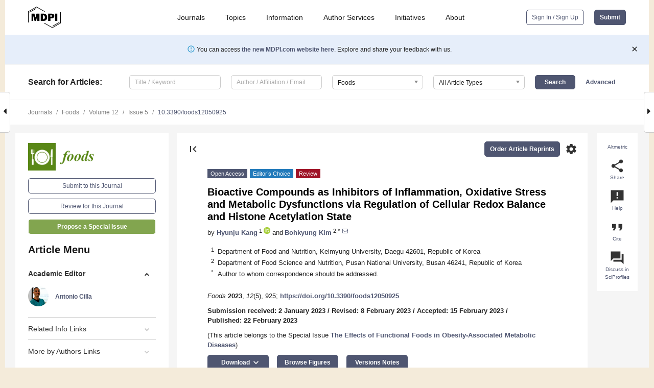

--- FILE ---
content_type: text/html; charset=UTF-8
request_url: https://www.mdpi.com/2304-8158/12/5/925
body_size: 132002
content:


<!DOCTYPE html>
<html lang="en" xmlns:og="http://ogp.me/ns#" xmlns:fb="https://www.facebook.com/2008/fbml">
    <head>
        <meta charset="utf-8">
        <meta http-equiv="X-UA-Compatible" content="IE=edge,chrome=1">
        <meta content="mdpi" name="sso-service" />
                             <meta content="width=device-width, initial-scale=1.0" name="viewport" />        
                <title>Bioactive Compounds as Inhibitors of Inflammation, Oxidative Stress and Metabolic Dysfunctions via Regulation of Cellular Redox Balance and Histone Acetylation State</title><link rel="stylesheet" href="https://pub.mdpi-res.com/assets/css/font-awesome.min.css?eb190a3a77e5e1ee?1770018832">
        <link rel="stylesheet" href="https://pub.mdpi-res.com/assets/css/jquery.multiselect.css?f56c135cbf4d1483?1770018832">
        <link rel="stylesheet" href="https://pub.mdpi-res.com/assets/css/chosen.min.css?d7ca5ca9441ef9e1?1770018832">

                    <link rel="stylesheet" href="https://pub.mdpi-res.com/assets/css/main2.css?811c15039ec4533e?1770018832">
        
                <link rel="mask-icon" href="https://pub.mdpi-res.com/img/mask-icon-128.svg?c1c7eca266cd7013?1770018832" color="#4f5671">
        <link rel="apple-touch-icon" sizes="180x180" href="https://pub.mdpi-res.com/icon/apple-touch-icon-180x180.png?1770018832">
        <link rel="apple-touch-icon" sizes="152x152" href="https://pub.mdpi-res.com/icon/apple-touch-icon-152x152.png?1770018832">
        <link rel="apple-touch-icon" sizes="144x144" href="https://pub.mdpi-res.com/icon/apple-touch-icon-144x144.png?1770018832">
        <link rel="apple-touch-icon" sizes="120x120" href="https://pub.mdpi-res.com/icon/apple-touch-icon-120x120.png?1770018832">
        <link rel="apple-touch-icon" sizes="114x114" href="https://pub.mdpi-res.com/icon/apple-touch-icon-114x114.png?1770018832">
        <link rel="apple-touch-icon" sizes="76x76"   href="https://pub.mdpi-res.com/icon/apple-touch-icon-76x76.png?1770018832">
        <link rel="apple-touch-icon" sizes="72x72"   href="https://pub.mdpi-res.com/icon/apple-touch-icon-72x72.png?1770018832">
        <link rel="apple-touch-icon" sizes="57x57"   href="https://pub.mdpi-res.com/icon/apple-touch-icon-57x57.png?1770018832">
        <link rel="apple-touch-icon"                 href="https://pub.mdpi-res.com/icon/apple-touch-icon-57x57.png?1770018832">
        <link rel="apple-touch-icon-precomposed"     href="https://pub.mdpi-res.com/icon/apple-touch-icon-57x57.png?1770018832">
                        <link rel="manifest" href="/manifest.json">
        <meta name="theme-color" content="#ffffff">
        <meta name="application-name" content="&nbsp;"/>

            <link rel="apple-touch-startup-image" href="https://pub.mdpi-res.com/img/journals/foods-logo-sq.png?f5c80805b7b061b8">
    <link rel="apple-touch-icon" href="https://pub.mdpi-res.com/img/journals/foods-logo-sq.png?f5c80805b7b061b8">
    <meta name="msapplication-TileImage" content="https://pub.mdpi-res.com/img/journals/foods-logo-sq.png?f5c80805b7b061b8">

            <link rel="stylesheet" href="https://pub.mdpi-res.com/assets/css/jquery-ui-1.10.4.custom.min.css?80647d88647bf347?1770018832">
    <link rel="stylesheet" href="https://pub.mdpi-res.com/assets/css/magnific-popup.min.css?04d343e036f8eecd?1770018832">
    <link rel="stylesheet" href="https://pub.mdpi-res.com/assets/css/xml2html/article-html.css?b5ed6c65b8b7ceb9?1770018832">
            
    <style>

h2, #abstract .related_suggestion_title {
    }

.batch_articles a {
    color: #000;
}

    a, .batch_articles .authors a, a:focus, a:hover, a:active, .batch_articles a:focus, .batch_articles a:hover, li.side-menu-li a {
            }

    span.label a {
        color: #fff;
    }

    #main-content a.title-link:hover,
    #main-content a.title-link:focus,
    #main-content div.generic-item a.title-link:hover,
    #main-content div.generic-item a.title-link:focus {
            }

    #main-content #middle-column .generic-item.article-item a.title-link:hover,
    #main-content #middle-column .generic-item.article-item a.title-link:focus {
            }

    .art-authors a.toEncode {
        color: #333;
        font-weight: 700;
    }

    #main-content #middle-column ul li::before {
            }

    .accordion-navigation.active a.accordion__title,
    .accordion-navigation.active a.accordion__title::after {
            }

    .accordion-navigation li:hover::before,
    .accordion-navigation li:hover a,
    .accordion-navigation li:focus a {
            }

    .relative-size-container .relative-size-image .relative-size {
            }

    .middle-column__help__fixed a:hover i,
            }

    input[type="checkbox"]:checked:after {
            }

    input[type="checkbox"]:not(:disabled):hover:before {
            }

    #main-content .bolded-text {
            }


#main-content .hypothesis-count-container {
    }

#main-content .hypothesis-count-container:before {
    }

.full-size-menu ul li.menu-item .dropdown-wrapper {
    }

.full-size-menu ul li.menu-item > a.open::after {
    }

#title-story .title-story-orbit .orbit-caption {
    #background: url('/img/design/000000_background.png') !important;
    background: url('/img/design/ffffff_background.png') !important;
    color: rgb(51, 51, 51) !important;
}

#main-content .content__container__orbit {
    background-color: #000 !important;
}

#main-content .content__container__journal {
        color: #fff;
}

.html-article-menu .row span {
    }

.html-article-menu .row span.active {
    }

.accordion-navigation__journal .side-menu-li.active::before,
.accordion-navigation__journal .side-menu-li.active a {
    color: rgba(88,135,21,0.75) !important;
    font-weight: 700;
}

.accordion-navigation__journal .side-menu-li:hover::before ,
.accordion-navigation__journal .side-menu-li:hover a {
    color: rgba(88,135,21,0.75) !important;
    }

.side-menu-ul li.active a, .side-menu-ul li.active, .side-menu-ul li.active::before {
    color: rgba(88,135,21,0.75) !important;
}

.side-menu-ul li.active a {
    }

.result-selected, .active-result.highlighted, .active-result:hover,
.result-selected, .active-result.highlighted, .active-result:focus {
        }

.search-container.search-container__default-scheme {
    }

nav.tab-bar .open-small-search.active:after {
    }

.search-container.search-container__default-scheme .custom-accordion-for-small-screen-link::after {
    color: #fff;
}

@media only screen and (max-width: 50em) {
    #main-content .content__container.journal-info {
        color: #fff;
            }

    #main-content .content__container.journal-info a {
        color: #fff;
    }
} 

.button.button--color {
        }

.button.button--color:hover,
.button.button--color:focus {
            }

.button.button--color-journal {
    position: relative;
    background-color: rgba(88,135,21,0.75);
    border-color: #fff;
    color: #fff !important;
}

.button.button--color-journal:hover::before {
    content: '';
    position: absolute;
    top: 0;
    left: 0;
    height: 100%;
    width: 100%;
    background-color: #ffffff;
    opacity: 0.2;
}

.button.button--color-journal:visited,
.button.button--color-journal:hover,
.button.button--color-journal:focus {
    background-color: rgba(88,135,21,0.75);
    border-color: #fff;
    color: #fff !important;
}

.button.button--color path {
    }

.button.button--color:hover path {
    fill: #fff;
}

#main-content #search-refinements .ui-slider-horizontal .ui-slider-range {
    }

.breadcrumb__element:last-of-type a {
    }

#main-header {
    }

#full-size-menu .top-bar, #full-size-menu li.menu-item span.user-email {
    }

.top-bar-section li:not(.has-form) a:not(.button) {
    }

#full-size-menu li.menu-item .dropdown-wrapper li a:hover {
    }

#full-size-menu li.menu-item a:hover, #full-size-menu li.menu.item a:focus, nav.tab-bar a:hover {
    }
#full-size-menu li.menu.item a:active, #full-size-menu li.menu.item a.active {
    }

#full-size-menu li.menu-item a.open-mega-menu.active, #full-size-menu li.menu-item div.mega-menu, a.open-mega-menu.active {
        }

#full-size-menu li.menu-item div.mega-menu li, #full-size-menu li.menu-item div.mega-menu a {
            border-color: #9a9a9a;
}

div.type-section h2 {
                font-size: 20px;
    line-height: 26px;
    font-weight: 300;
}

div.type-section h3 {
    margin-left: 15px;
    margin-bottom: 0px;
    font-weight: 300;
}

.journal-tabs .tab-title.active a {
            }

</style>
    <link rel="stylesheet" href="https://pub.mdpi-res.com/assets/css/slick.css?f38b2db10e01b157?1770018832">

                
    <meta name="title" content="Bioactive Compounds as Inhibitors of Inflammation, Oxidative Stress and Metabolic Dysfunctions via Regulation of Cellular Redox Balance and Histone Acetylation State">
    <meta name="description" content="Bioactive compounds (BCs) are known to exhibit antioxidant, anti-inflammatory, and anti-cancer properties by regulating the cellular redox balance and histone acetylation state. BCs can control chronic oxidative states caused by dietary stress, i.e., alcohol, high-fat, or high-glycemic diet, and adjust the redox balance to recover physiological conditions. Unique functions of BCs to scavenge reactive oxygen species (ROS) can resolve the redox imbalance due to the excessive generation of ROS. The ability of BCs to regulate the histone acetylation state contributes to the activation of transcription factors involved in immunity and metabolism against dietary stress. The protective properties of BCs are mainly ascribed to the roles of sirtuin 1 (SIRT1) and nuclear factor erythroid 2&ndash;related factor 2 (NRF2). As a histone deacetylase (HDAC), SIRT1 modulates the cellular redox balance and histone acetylation state by mediating ROS generation, regulating nicotinamide adenine dinucleotide (NAD+)/NADH ratio, and activating NRF2 in metabolic progression. In this study, the unique functions of BCs against diet-induced inflammation, oxidative stress, and metabolic dysfunction have been considered by focusing on the cellular redox balance and histone acetylation state. This work may provide evidence for the development of effective therapeutic agents from BCs." >
    <link rel="image_src" href="https://pub.mdpi-res.com/img/journals/foods-logo.png?f5c80805b7b061b8" >
    <meta name="dc.title" content="Bioactive Compounds as Inhibitors of Inflammation, Oxidative Stress and Metabolic Dysfunctions via Regulation of Cellular Redox Balance and Histone Acetylation State">

    <meta name="dc.creator" content="Hyunju Kang">
    <meta name="dc.creator" content="Bohkyung Kim">
    
    <meta name="dc.type" content="Review">
    <meta name="dc.source" content="Foods 2023, Vol. 12, Page 925">
    <meta name="dc.date" content="2023-02-22">
    <meta name ="dc.identifier" content="10.3390/foods12050925">
    
    <meta name="dc.publisher" content="Multidisciplinary Digital Publishing Institute">
    <meta name="dc.rights" content="http://creativecommons.org/licenses/by/3.0/">
    <meta name="dc.format" content="application/pdf" >
    <meta name="dc.language" content="en" >
    <meta name="dc.description" content="Bioactive compounds (BCs) are known to exhibit antioxidant, anti-inflammatory, and anti-cancer properties by regulating the cellular redox balance and histone acetylation state. BCs can control chronic oxidative states caused by dietary stress, i.e., alcohol, high-fat, or high-glycemic diet, and adjust the redox balance to recover physiological conditions. Unique functions of BCs to scavenge reactive oxygen species (ROS) can resolve the redox imbalance due to the excessive generation of ROS. The ability of BCs to regulate the histone acetylation state contributes to the activation of transcription factors involved in immunity and metabolism against dietary stress. The protective properties of BCs are mainly ascribed to the roles of sirtuin 1 (SIRT1) and nuclear factor erythroid 2&ndash;related factor 2 (NRF2). As a histone deacetylase (HDAC), SIRT1 modulates the cellular redox balance and histone acetylation state by mediating ROS generation, regulating nicotinamide adenine dinucleotide (NAD+)/NADH ratio, and activating NRF2 in metabolic progression. In this study, the unique functions of BCs against diet-induced inflammation, oxidative stress, and metabolic dysfunction have been considered by focusing on the cellular redox balance and histone acetylation state. This work may provide evidence for the development of effective therapeutic agents from BCs." >

    <meta name="dc.subject" content="bioactive compounds" >
    <meta name="dc.subject" content="anti-inflammation" >
    <meta name="dc.subject" content="anti-oxidative stress" >
    <meta name="dc.subject" content="anti-metabolic syndrome" >
    <meta name="dc.subject" content="cellular redox balance" >
    <meta name="dc.subject" content="histone acetylation" >
    
    <meta name ="prism.issn" content="2304-8158">
    <meta name ="prism.publicationName" content="Foods">
    <meta name ="prism.publicationDate" content="2023-02-22">
    <meta name ="prism.section" content="Review" >

            <meta name ="prism.volume" content="12">
        <meta name ="prism.number" content="5">
        <meta name ="prism.startingPage" content="925" >

            
    <meta name="citation_issn" content="2304-8158">
    <meta name="citation_journal_title" content="Foods">
    <meta name="citation_publisher" content="Multidisciplinary Digital Publishing Institute">
    <meta name="citation_title" content="Bioactive Compounds as Inhibitors of Inflammation, Oxidative Stress and Metabolic Dysfunctions via Regulation of Cellular Redox Balance and Histone Acetylation State">
    <meta name="citation_publication_date" content="2023/1">
    <meta name="citation_online_date" content="2023/02/22">

            <meta name="citation_volume" content="12">
        <meta name="citation_issue" content="5">
        <meta name="citation_firstpage" content="925">

            
    <meta name="citation_author" content="Kang, Hyunju">
    <meta name="citation_author" content="Kim, Bohkyung">
    
    <meta name="citation_doi" content="10.3390/foods12050925">
    
    <meta name="citation_id" content="mdpi-foods12050925">
    <meta name="citation_abstract_html_url" content="https://www.mdpi.com/2304-8158/12/5/925">

    <meta name="citation_pdf_url" content="https://www.mdpi.com/2304-8158/12/5/925/pdf?version=1677058203">
    <link rel="alternate" type="application/pdf" title="PDF Full-Text" href="https://www.mdpi.com/2304-8158/12/5/925/pdf?version=1677058203">
    <meta name="fulltext_pdf" content="https://www.mdpi.com/2304-8158/12/5/925/pdf?version=1677058203">
    
    <meta name="citation_fulltext_html_url" content="https://www.mdpi.com/2304-8158/12/5/925/htm">
    <link rel="alternate" type="text/html" title="HTML Full-Text" href="https://www.mdpi.com/2304-8158/12/5/925/htm">
    <meta name="fulltext_html" content="https://www.mdpi.com/2304-8158/12/5/925/htm">
    
    <link rel="alternate" type="text/xml" title="XML Full-Text" href="https://www.mdpi.com/2304-8158/12/5/925/xml">
    <meta name="fulltext_xml" content="https://www.mdpi.com/2304-8158/12/5/925/xml">
    <meta name="citation_xml_url" content="https://www.mdpi.com/2304-8158/12/5/925/xml">
    
    <meta name="twitter:card" content="summary" />
    <meta name="twitter:site" content="@MDPIOpenAccess" />
    <meta name="twitter:image" content="https://pub.mdpi-res.com/img/journals/foods-logo-social.png?f5c80805b7b061b8" />

    <meta property="fb:app_id" content="131189377574"/>
    <meta property="og:site_name" content="MDPI"/>
    <meta property="og:type" content="article"/>
    <meta property="og:url" content="https://www.mdpi.com/2304-8158/12/5/925" />
    <meta property="og:title" content="Bioactive Compounds as Inhibitors of Inflammation, Oxidative Stress and Metabolic Dysfunctions via Regulation of Cellular Redox Balance and Histone Acetylation State" />
    <meta property="og:description" content="Bioactive compounds (BCs) are known to exhibit antioxidant, anti-inflammatory, and anti-cancer properties by regulating the cellular redox balance and histone acetylation state. BCs can control chronic oxidative states caused by dietary stress, i.e., alcohol, high-fat, or high-glycemic diet, and adjust the redox balance to recover physiological conditions. Unique functions of BCs to scavenge reactive oxygen species (ROS) can resolve the redox imbalance due to the excessive generation of ROS. The ability of BCs to regulate the histone acetylation state contributes to the activation of transcription factors involved in immunity and metabolism against dietary stress. The protective properties of BCs are mainly ascribed to the roles of sirtuin 1 (SIRT1) and nuclear factor erythroid 2&ndash;related factor 2 (NRF2). As a histone deacetylase (HDAC), SIRT1 modulates the cellular redox balance and histone acetylation state by mediating ROS generation, regulating nicotinamide adenine dinucleotide (NAD+)/NADH ratio, and activating NRF2 in metabolic progression. In this study, the unique functions of BCs against diet-induced inflammation, oxidative stress, and metabolic dysfunction have been considered by focusing on the cellular redox balance and histone acetylation state. This work may provide evidence for the development of effective therapeutic agents from BCs." />
    <meta property="og:image" content="https://pub.mdpi-res.com/foods/foods-12-00925/article_deploy/html/images/foods-12-00925-g001-550.jpg?1677058275" />
                <link rel="alternate" type="application/rss+xml" title="MDPI Publishing - Latest articles" href="https://www.mdpi.com/rss">
                
        <meta name="google-site-verification" content="PxTlsg7z2S00aHroktQd57fxygEjMiNHydKn3txhvwY">
        <meta name="facebook-domain-verification" content="mcoq8dtq6sb2hf7z29j8w515jjoof7" />

                <script id="usercentrics-cmp" src="https://web.cmp.usercentrics.eu/ui/loader.js" data-ruleset-id="PbAnaGk92sB5Cc" async></script>
        
        <!--[if lt IE 9]>
            <script>var browserIe8 = true;</script>
            <link rel="stylesheet" href="https://pub.mdpi-res.com/assets/css/ie8foundationfix.css?50273beac949cbf0?1770018832">
            <script src="//html5shiv.googlecode.com/svn/trunk/html5.js"></script>
            <script src="//cdnjs.cloudflare.com/ajax/libs/html5shiv/3.6.2/html5shiv.js"></script>
            <script src="//s3.amazonaws.com/nwapi/nwmatcher/nwmatcher-1.2.5-min.js"></script>
            <script src="//html5base.googlecode.com/svn-history/r38/trunk/js/selectivizr-1.0.3b.js"></script>
            <script src="//cdnjs.cloudflare.com/ajax/libs/respond.js/1.1.0/respond.min.js"></script>
            <script src="https://pub.mdpi-res.com/assets/js/ie8/ie8patch.js?9e1d3c689a0471df?1770018832"></script>
            <script src="https://pub.mdpi-res.com/assets/js/ie8/rem.min.js?94b62787dcd6d2f2?1770018832"></script>            
                                                        <![endif]-->

                    <script>
                window.dataLayer = window.dataLayer || [];
                function gtag() { dataLayer.push(arguments); }
                gtag('consent', 'default', {
                    'ad_user_data': 'denied',
                    'ad_personalization': 'denied',
                    'ad_storage': 'denied',
                    'analytics_storage': 'denied',
                    'wait_for_update': 500,
                });
                dataLayer.push({'gtm.start': new Date().getTime(), 'event': 'gtm.js'});

                            </script>

            <script>
                (function(w,d,s,l,i){w[l]=w[l]||[];w[l].push({'gtm.start':
                new Date().getTime(),event:'gtm.js'});var f=d.getElementsByTagName(s)[0],
                j=d.createElement(s),dl=l!='dataLayer'?'&l='+l:'';j.async=true;j.src=
                'https://www.googletagmanager.com/gtm.js?id='+i+dl;f.parentNode.insertBefore(j,f);
                })(window,document,'script','dataLayer','GTM-WPK7SW5');
            </script>

                        
                              <script>!function(e){var n="https://s.go-mpulse.net/boomerang/";if("True"=="True")e.BOOMR_config=e.BOOMR_config||{},e.BOOMR_config.PageParams=e.BOOMR_config.PageParams||{},e.BOOMR_config.PageParams.pci=!0,n="https://s2.go-mpulse.net/boomerang/";if(window.BOOMR_API_key="4MGA4-E5JH8-79LAG-STF7X-79Z92",function(){function e(){if(!o){var e=document.createElement("script");e.id="boomr-scr-as",e.src=window.BOOMR.url,e.async=!0,i.parentNode.appendChild(e),o=!0}}function t(e){o=!0;var n,t,a,r,d=document,O=window;if(window.BOOMR.snippetMethod=e?"if":"i",t=function(e,n){var t=d.createElement("script");t.id=n||"boomr-if-as",t.src=window.BOOMR.url,BOOMR_lstart=(new Date).getTime(),e=e||d.body,e.appendChild(t)},!window.addEventListener&&window.attachEvent&&navigator.userAgent.match(/MSIE [67]\./))return window.BOOMR.snippetMethod="s",void t(i.parentNode,"boomr-async");a=document.createElement("IFRAME"),a.src="about:blank",a.title="",a.role="presentation",a.loading="eager",r=(a.frameElement||a).style,r.width=0,r.height=0,r.border=0,r.display="none",i.parentNode.appendChild(a);try{O=a.contentWindow,d=O.document.open()}catch(_){n=document.domain,a.src="javascript:var d=document.open();d.domain='"+n+"';void(0);",O=a.contentWindow,d=O.document.open()}if(n)d._boomrl=function(){this.domain=n,t()},d.write("<bo"+"dy onload='document._boomrl();'>");else if(O._boomrl=function(){t()},O.addEventListener)O.addEventListener("load",O._boomrl,!1);else if(O.attachEvent)O.attachEvent("onload",O._boomrl);d.close()}function a(e){window.BOOMR_onload=e&&e.timeStamp||(new Date).getTime()}if(!window.BOOMR||!window.BOOMR.version&&!window.BOOMR.snippetExecuted){window.BOOMR=window.BOOMR||{},window.BOOMR.snippetStart=(new Date).getTime(),window.BOOMR.snippetExecuted=!0,window.BOOMR.snippetVersion=12,window.BOOMR.url=n+"4MGA4-E5JH8-79LAG-STF7X-79Z92";var i=document.currentScript||document.getElementsByTagName("script")[0],o=!1,r=document.createElement("link");if(r.relList&&"function"==typeof r.relList.supports&&r.relList.supports("preload")&&"as"in r)window.BOOMR.snippetMethod="p",r.href=window.BOOMR.url,r.rel="preload",r.as="script",r.addEventListener("load",e),r.addEventListener("error",function(){t(!0)}),setTimeout(function(){if(!o)t(!0)},3e3),BOOMR_lstart=(new Date).getTime(),i.parentNode.appendChild(r);else t(!1);if(window.addEventListener)window.addEventListener("load",a,!1);else if(window.attachEvent)window.attachEvent("onload",a)}}(),"".length>0)if(e&&"performance"in e&&e.performance&&"function"==typeof e.performance.setResourceTimingBufferSize)e.performance.setResourceTimingBufferSize();!function(){if(BOOMR=e.BOOMR||{},BOOMR.plugins=BOOMR.plugins||{},!BOOMR.plugins.AK){var n=""=="true"?1:0,t="",a="cj2c2jaxzvmyw2ma5yja-f-49fb7e97f-clientnsv4-s.akamaihd.net",i="false"=="true"?2:1,o={"ak.v":"39","ak.cp":"1774948","ak.ai":parseInt("1155516",10),"ak.ol":"0","ak.cr":10,"ak.ipv":4,"ak.proto":"h2","ak.rid":"e8e2da","ak.r":38938,"ak.a2":n,"ak.m":"dscb","ak.n":"essl","ak.bpcip":"18.116.45.0","ak.cport":37020,"ak.gh":"23.55.170.139","ak.quicv":"","ak.tlsv":"tls1.3","ak.0rtt":"","ak.0rtt.ed":"","ak.csrc":"-","ak.acc":"","ak.t":"1770057234","ak.ak":"hOBiQwZUYzCg5VSAfCLimQ==a3Ua1yacUuS4n6uMrlPMkUaDXD3BKnxpM73JGK668kF+xkcTi5+AJP9xYo3Zy4knPF59dEQF2xGgCtbSjXdwXtx19aVPJfLwtqE9hmrw1pm3NX5ZQD+gr0g0Ye4CZEeRWh6C+tvumyEK3JTAWsrZMJhibD40wN0zcWUA7zkRvaMv65Sq0baqKhi30/N3/e7pQWC/XeG5kw8D8fP2XixvY802/[base64]","ak.pv":"21","ak.dpoabenc":"","ak.tf":i};if(""!==t)o["ak.ruds"]=t;var r={i:!1,av:function(n){var t="http.initiator";if(n&&(!n[t]||"spa_hard"===n[t]))o["ak.feo"]=void 0!==e.aFeoApplied?1:0,BOOMR.addVar(o)},rv:function(){var e=["ak.bpcip","ak.cport","ak.cr","ak.csrc","ak.gh","ak.ipv","ak.m","ak.n","ak.ol","ak.proto","ak.quicv","ak.tlsv","ak.0rtt","ak.0rtt.ed","ak.r","ak.acc","ak.t","ak.tf"];BOOMR.removeVar(e)}};BOOMR.plugins.AK={akVars:o,akDNSPreFetchDomain:a,init:function(){if(!r.i){var e=BOOMR.subscribe;e("before_beacon",r.av,null,null),e("onbeacon",r.rv,null,null),r.i=!0}return this},is_complete:function(){return!0}}}}()}(window);</script></head>

    <body>
         
                		        	        		        	
		<div class="direction direction_right" id="small_right" style="border-right-width: 0px; padding:0;">
        <i class="fa fa-caret-right fa-2x"></i>
    </div>

	<div class="big_direction direction_right" id="big_right" style="border-right-width: 0px;">
				<div style="text-align: right;">
									Next Article in Journal<br>
				<div><a href="/2304-8158/12/5/930"><i>Bos indicus</i> Carcasses Suspended by the Pelvic Bone Require a Shorter Aging Time to Meet Consumer Expectations Regarding Meat Quality</a></div>
					 		 		 	</div>
	</div>
	
		<div class="direction" id="small_left" style="border-left-width: 0px">
        <i class="fa fa-caret-left fa-2x"></i>
    </div>
	<div class="big_direction" id="big_left" style="border-left-width: 0px;">
				<div>
									Previous Article in Journal<br>
				<div><a href="/2304-8158/12/5/929">A Systematic Quantitative Determination of the Antimicrobial Efficacy of Grape Seed Extract against Foodborne Bacterial Pathogens</a></div>
					 			 		Previous Article in Special Issue<br>
		 		<div><a href="/2304-8158/11/19/2939">Huangshan Maofeng Green Tea Extracts Prevent Obesity-Associated Metabolic Disorders by Maintaining Homeostasis of Gut Microbiota and Hepatic Lipid Classes in Leptin Receptor Knockout Rats</a></div>
		 			 	 	</div>
	</div>
	    <div style="clear: both;"></div>

                    
<div id="menuModal" class="reveal-modal reveal-modal-new reveal-modal-menu" aria-hidden="true" data-reveal role="dialog">
    <div class="menu-container">
        <div class="UI_NavMenu">
            


<div class="content__container " >
    <div class="custom-accordion-for-small-screen-link " >
                            <h2>Journals</h2>
                    </div>

    <div class="target-item custom-accordion-for-small-screen-content show-for-medium-up">
                            <div class="menu-container__links">
                        <div style="width: 100%; float: left;">
                            <a href="/about/journals">Active Journals</a>
                            <a href="/about/journalfinder">Find a Journal</a>
                            <a href="/about/journals/proposal">Journal Proposal</a>
                            <a href="/about/proceedings">Proceedings Series</a>
                        </div>
                    </div>
                    </div>
</div>

            <a href="/topics">
                <h2>Topics</h2>
            </a>

            


<div class="content__container " >
    <div class="custom-accordion-for-small-screen-link " >
                            <h2>Information</h2>
                    </div>

    <div class="target-item custom-accordion-for-small-screen-content show-for-medium-up">
                            <div class="menu-container__links">
                        <div style="width: 100%; max-width: 200px; float: left;">
                            <a href="/authors">For Authors</a>
                            <a href="/reviewers">For Reviewers</a>
                            <a href="/editors">For Editors</a>
                            <a href="/librarians">For Librarians</a>
                            <a href="/publishing_services">For Publishers</a>
                            <a href="/societies">For Societies</a>
                            <a href="/conference_organizers">For Conference Organizers</a>
                        </div>
                        <div style="width: 100%; max-width: 250px; float: left;">
                            <a href="/openaccess">Open Access Policy</a>
                            <a href="/ioap">Institutional Open Access Program</a>
                            <a href="/special_issues_guidelines">Special Issues Guidelines</a>
                            <a href="/editorial_process">Editorial Process</a>
                            <a href="/ethics">Research and Publication Ethics</a>
                            <a href="/apc">Article Processing Charges</a>
                            <a href="/awards">Awards</a>
                            <a href="/testimonials">Testimonials</a>
                        </div>
                    </div>
                    </div>
</div>

            <a href="/authors/english">
                <h2>Author Services</h2>
            </a>

            


<div class="content__container " >
    <div class="custom-accordion-for-small-screen-link " >
                            <h2>Initiatives</h2>
                    </div>

    <div class="target-item custom-accordion-for-small-screen-content show-for-medium-up">
                            <div class="menu-container__links">
                        <div style="width: 100%; float: left;">
                            <a href="https://sciforum.net" target="_blank" rel="noopener noreferrer">Sciforum</a>
                            <a href="https://www.mdpi.com/books" target="_blank" rel="noopener noreferrer">MDPI Books</a>
                            <a href="https://www.preprints.org" target="_blank" rel="noopener noreferrer">Preprints.org</a>
                            <a href="https://www.scilit.com" target="_blank" rel="noopener noreferrer">Scilit</a>
                            <a href="https://sciprofiles.com" target="_blank" rel="noopener noreferrer">SciProfiles</a>
                            <a href="https://encyclopedia.pub" target="_blank" rel="noopener noreferrer">Encyclopedia</a>
                            <a href="https://jams.pub" target="_blank" rel="noopener noreferrer">JAMS</a>
                            <a href="/about/proceedings">Proceedings Series</a>
                        </div>
                    </div>
                    </div>
</div>

            


<div class="content__container " >
    <div class="custom-accordion-for-small-screen-link " >
                            <h2>About</h2>
                    </div>

    <div class="target-item custom-accordion-for-small-screen-content show-for-medium-up">
                            <div class="menu-container__links">
                        <div style="width: 100%; float: left;">
                            <a href="/about">Overview</a>
                            <a href="/about/contact">Contact</a>
                            <a href="https://careers.mdpi.com" target="_blank" rel="noopener noreferrer">Careers</a>
                            <a href="/about/announcements">News</a>
                            <a href="/about/press">Press</a>
                            <a href="http://blog.mdpi.com/" target="_blank" rel="noopener noreferrer">Blog</a>
                        </div>
                    </div>
                    </div>
</div>
        </div>

        <div class="menu-container__buttons">
                            <a class="button UA_SignInUpButton" href="/user/login">Sign In / Sign Up</a>
                    </div>
    </div>
</div>

                
<div id="captchaModal" class="reveal-modal reveal-modal-new reveal-modal-new--small" data-reveal aria-label="Captcha" aria-hidden="true" role="dialog"></div>
        
<div id="actionDisabledModal" class="reveal-modal" data-reveal aria-labelledby="actionDisableModalTitle" aria-hidden="true" role="dialog" style="width: 300px;">
    <h2 id="actionDisableModalTitle">Notice</h2>
    <form action="/email/captcha" method="post" id="emailCaptchaForm">
        <div class="row">
            <div id="js-action-disabled-modal-text" class="small-12 columns">
            </div>
            
            <div id="js-action-disabled-modal-submit" class="small-12 columns" style="margin-top: 10px; display: none;">
                You can make submissions to other journals 
                <a href="https://susy.mdpi.com/user/manuscripts/upload">here</a>.
            </div>
        </div>
    </form>
    <a class="close-reveal-modal" aria-label="Close">
        <i class="material-icons">clear</i>
    </a>
</div>
        
<div id="rssNotificationModal" class="reveal-modal reveal-modal-new" data-reveal aria-labelledby="rssNotificationModalTitle" aria-hidden="true" role="dialog">
    <div class="row">
        <div class="small-12 columns">
            <h2 id="rssNotificationModalTitle">Notice</h2>
            <p>
                You are accessing a machine-readable page. In order to be human-readable, please install an RSS reader.
            </p>
        </div>
    </div>
    <div class="row">
        <div class="small-12 columns">
            <a class="button button--color js-rss-notification-confirm">Continue</a>
            <a class="button button--grey" onclick="$(this).closest('.reveal-modal').find('.close-reveal-modal').click(); return false;">Cancel</a>
        </div>
    </div>
    <a class="close-reveal-modal" aria-label="Close">
        <i class="material-icons">clear</i>
    </a>
</div>
        
<div id="drop-article-label-openaccess" class="f-dropdown medium" data-dropdown-content aria-hidden="true" tabindex="-1">
    <p>
        All articles published by MDPI are made immediately available worldwide under an open access license. No special 
        permission is required to reuse all or part of the article published by MDPI, including figures and tables. For 
        articles published under an open access Creative Common CC BY license, any part of the article may be reused without 
        permission provided that the original article is clearly cited. For more information, please refer to
        <a href="https://www.mdpi.com/openaccess">https://www.mdpi.com/openaccess</a>.
    </p>
</div>

<div id="drop-article-label-feature" class="f-dropdown medium" data-dropdown-content aria-hidden="true" tabindex="-1">
    <p>
        Feature papers represent the most advanced research with significant potential for high impact in the field. A Feature 
        Paper should be a substantial original Article that involves several techniques or approaches, provides an outlook for 
        future research directions and describes possible research applications.
    </p>

    <p>
        Feature papers are submitted upon individual invitation or recommendation by the scientific editors and must receive 
        positive feedback from the reviewers.
    </p>
</div>

<div id="drop-article-label-choice" class="f-dropdown medium" data-dropdown-content aria-hidden="true" tabindex="-1">
    <p>
        Editor’s Choice articles are based on recommendations by the scientific editors of MDPI journals from around the world. 
        Editors select a small number of articles recently published in the journal that they believe will be particularly 
        interesting to readers, or important in the respective research area. The aim is to provide a snapshot of some of the 
        most exciting work published in the various research areas of the journal.

        <div style="margin-top: -10px;">
            <div id="drop-article-label-choice-journal-link" style="display: none; margin-top: -10px; padding-top: 10px;">
            </div>
        </div>
    </p>
</div>

<div id="drop-article-label-resubmission" class="f-dropdown medium" data-dropdown-content aria-hidden="true" tabindex="-1">
    <p>
        Original Submission Date Received: <span id="drop-article-label-resubmission-date"></span>.
    </p>
</div>

                <div id="container">
                        
                <noscript>
                    <div id="no-javascript">
                        You seem to have javascript disabled. Please note that many of the page functionalities won't work as expected without javascript enabled.
                    </div>
                </noscript>

                <div class="fixed">
                    <nav class="tab-bar show-for-medium-down">
                        <div class="row full-width collapse">
                            <div class="medium-3 small-4 columns">
                                <a href="/">
                                    <img class="full-size-menu__mdpi-logo" src="https://pub.mdpi-res.com/img/design/mdpi-pub-logo-black-small1.svg?da3a8dcae975a41c?1770018832" style="width: 64px;" title="MDPI Open Access Journals">
                                </a>
                            </div>
                            <div class="medium-3 small-4 columns right-aligned">
                                <div class="show-for-medium-down">
                                    <a href="#" style="display: none;">
                                        <i class="material-icons" onclick="$('#menuModal').foundation('reveal', 'close'); return false;">clear</i>
                                    </a>

                                    <a class="js-toggle-desktop-layout-link" title="Toggle desktop layout" style="display: none;" href="/toggle_desktop_layout_cookie">
                                        <i class="material-icons">zoom_out_map</i>
                                    </a>

                                                                            <a href="#" class="js-open-small-search open-small-search">
                                            <i class="material-icons show-for-small only">search</i>
                                        </a>
                                    
                                    <a title="MDPI main page" class="js-open-menu" data-reveal-id="menuModal" href="#">
                                        <i class="material-icons">menu</i>
                                    </a>
                                </div>
                            </div>
                        </div>
                    </nav>                       	
                </div>
                
                <section class="main-section">
                    <header>
                        <div class="full-size-menu show-for-large-up">
                             
                                <div class="row full-width">
                                                                        <div class="large-1 columns">
                                        <a href="/">
                                            <img class="full-size-menu__mdpi-logo" src="https://pub.mdpi-res.com/img/design/mdpi-pub-logo-black-small1.svg?da3a8dcae975a41c?1770018832" title="MDPI Open Access Journals">
                                        </a>
                                    </div>

                                                                        <div class="large-8 columns text-right UI_NavMenu">
                                        <ul>
                                            <li class="menu-item"> 
                                                <a href="/about/journals" data-dropdown="journals-dropdown" aria-controls="journals-dropdown" aria-expanded="false" data-options="is_hover: true; hover_timeout: 200">Journals</a>

                                                <ul id="journals-dropdown" class="f-dropdown dropdown-wrapper dropdown-wrapper__small" data-dropdown-content aria-hidden="true" tabindex="-1">
                                                    <li>
                                                        <div class="row">
                                                            <div class="small-12 columns">
                                                                <ul>
                                                                    <li>
                                                                        <a href="/about/journals">
                                                                            Active Journals
                                                                        </a>
                                                                    </li>
                                                                    <li>
                                                                        <a href="/about/journalfinder">
                                                                            Find a Journal
                                                                        </a>
                                                                    </li>
                                                                    <li>
                                                                        <a href="/about/journals/proposal">
                                                                            Journal Proposal
                                                                        </a>
                                                                    </li>
                                                                    <li>
                                                                        <a href="/about/proceedings">
                                                                            Proceedings Series
                                                                        </a>
                                                                    </li>
                                                                </ul>
                                                            </div>
                                                        </div>
                                                    </li>
                                                </ul>
                                            </li>

                                            <li class="menu-item"> 
                                                <a href="/topics">Topics</a>
                                            </li>

                                            <li class="menu-item"> 
                                                <a href="/authors" data-dropdown="information-dropdown" aria-controls="information-dropdown" aria-expanded="false" data-options="is_hover:true; hover_timeout:200">Information</a>

                                                <ul id="information-dropdown" class="f-dropdown dropdown-wrapper" data-dropdown-content aria-hidden="true" tabindex="-1">
                                                    <li>
                                                        <div class="row">
                                                            <div class="small-5 columns right-border">
                                                                <ul>
                                                                    <li>
                                                                        <a href="/authors">For Authors</a>
                                                                    </li>
                                                                    <li>
                                                                        <a href="/reviewers">For Reviewers</a>
                                                                    </li>
                                                                    <li>
                                                                        <a href="/editors">For Editors</a>
                                                                    </li>
                                                                    <li>
                                                                        <a href="/librarians">For Librarians</a>
                                                                    </li>
                                                                    <li>
                                                                        <a href="/publishing_services">For Publishers</a>
                                                                    </li>
                                                                    <li>
                                                                        <a href="/societies">For Societies</a>
                                                                    </li>
                                                                    <li>
                                                                        <a href="/conference_organizers">For Conference Organizers</a>
                                                                    </li>
                                                                </ul>
                                                            </div>

                                                            <div class="small-7 columns">
                                                                <ul>
                                                                    <li>
                                                                        <a href="/openaccess">Open Access Policy</a>
                                                                    </li>
                                                                    <li>
                                                                        <a href="/ioap">Institutional Open Access Program</a>
                                                                    </li>
                                                                    <li>
                                                                        <a href="/special_issues_guidelines">Special Issues Guidelines</a>
                                                                    </li>
                                                                    <li>
                                                                        <a href="/editorial_process">Editorial Process</a>
                                                                    </li>
                                                                    <li>
                                                                        <a href="/ethics">Research and Publication Ethics</a>
                                                                    </li>
                                                                    <li>
                                                                        <a href="/apc">Article Processing Charges</a>
                                                                    </li>
                                                                    <li>
                                                                        <a href="/awards">Awards</a>
                                                                    </li>
                                                                    <li>
                                                                        <a href="/testimonials">Testimonials</a>
                                                                    </li>
                                                                </ul>
                                                            </div>
                                                        </div>
                                                    </li>
                                                </ul>
                                            </li>

                                            <li class="menu-item">
                                                <a href="/authors/english">Author Services</a>
                                            </li>

                                            <li class="menu-item"> 
                                                <a href="/about/initiatives" data-dropdown="initiatives-dropdown" aria-controls="initiatives-dropdown" aria-expanded="false" data-options="is_hover: true; hover_timeout: 200">Initiatives</a>

                                                <ul id="initiatives-dropdown" class="f-dropdown dropdown-wrapper dropdown-wrapper__small" data-dropdown-content aria-hidden="true" tabindex="-1">
                                                    <li>
                                                        <div class="row">
                                                            <div class="small-12 columns">
                                                                <ul>
                                                                    <li>
                                                                        <a href="https://sciforum.net" target="_blank" rel="noopener noreferrer">
                                                                                                                                                        Sciforum
                                                                        </a>
                                                                    </li>
                                                                    <li>
                                                                        <a href="https://www.mdpi.com/books" target="_blank" rel="noopener noreferrer">
                                                                                                                                                        MDPI Books
                                                                        </a>
                                                                    </li>
                                                                    <li>
                                                                        <a href="https://www.preprints.org" target="_blank" rel="noopener noreferrer">
                                                                                                                                                        Preprints.org
                                                                        </a>
                                                                    </li>
                                                                    <li>
                                                                        <a href="https://www.scilit.com" target="_blank" rel="noopener noreferrer">
                                                                                                                                                        Scilit
                                                                        </a>
                                                                    </li>
                                                                    <li>
                                                                        <a href="https://sciprofiles.com" target="_blank" rel="noopener noreferrer">
                                                                            SciProfiles
                                                                        </a>
                                                                    </li>
                                                                    <li>
                                                                        <a href="https://encyclopedia.pub" target="_blank" rel="noopener noreferrer">
                                                                                                                                                        Encyclopedia
                                                                        </a>
                                                                    </li>
                                                                    <li>
                                                                        <a href="https://jams.pub" target="_blank" rel="noopener noreferrer">
                                                                            JAMS
                                                                        </a>
                                                                    </li>
                                                                    <li>
                                                                        <a href="/about/proceedings">
                                                                            Proceedings Series
                                                                        </a>
                                                                    </li>
                                                                </ul>
                                                            </div>
                                                        </div>
                                                    </li>
                                                </ul>
                                            </li>

                                            <li class="menu-item"> 
                                                <a href="/about" data-dropdown="about-dropdown" aria-controls="about-dropdown" aria-expanded="false" data-options="is_hover: true; hover_timeout: 200">About</a>

                                                <ul id="about-dropdown" class="f-dropdown dropdown-wrapper dropdown-wrapper__small" data-dropdown-content aria-hidden="true" tabindex="-1">
                                                    <li>
                                                        <div class="row">
                                                            <div class="small-12 columns">
                                                                <ul>
                                                                    <li>
                                                                        <a href="/about">
                                                                            Overview
                                                                        </a>
                                                                    </li>
                                                                    <li>
                                                                        <a href="/about/contact">
                                                                            Contact
                                                                        </a>
                                                                    </li>
                                                                    <li>
                                                                        <a href="https://careers.mdpi.com" target="_blank" rel="noopener noreferrer">
                                                                            Careers
                                                                        </a>
                                                                    </li>
                                                                    <li> 
                                                                        <a href="/about/announcements">
                                                                            News
                                                                        </a>
                                                                    </li>
                                                                    <li> 
                                                                        <a href="/about/press">
                                                                            Press
                                                                        </a>
                                                                    </li>
                                                                    <li>
                                                                        <a href="http://blog.mdpi.com/" target="_blank" rel="noopener noreferrer">
                                                                            Blog
                                                                        </a>
                                                                    </li>
                                                                </ul>
                                                            </div>
                                                        </div>
                                                    </li>
                                                </ul>
                                            </li>

                                                                                    </ul>
                                    </div>

                                    <div class="large-3 columns text-right full-size-menu__buttons">
                                        <div>
                                                                                            <a class="button button--default-inversed UA_SignInUpButton" href="/user/login">Sign In / Sign Up</a>
                                            
                                                <a class="button button--default js-journal-active-only-link js-journal-active-only-submit-link UC_NavSubmitButton" href="            https://susy.mdpi.com/user/manuscripts/upload?journal=foods
    " data-disabledmessage="new submissions are not possible.">Submit</a>
                                        </div>
                                    </div>
                                </div>
                            </div>

                            <div class="row full-width new-website-link-banner" style="padding: 20px 50px 20px 20px; background-color: #E6EEFA; position: relative; display: none;">
                                <div class="small-12 columns" style="padding: 0; margin: 0; text-align: center;">
                                    <i class="material-icons" style="font-size: 16px; color: #2C9ACF; position: relative; top: -2px;">error_outline</i>
                                    You can access <a href="https://www.mdpi.com/redirect/new_site?return=/2304-8158/12/5/925">the new MDPI.com website here</a>. Explore and share your feedback with us.
                                    <a href="#" class="new-website-link-banner-close"><i class="material-icons" style="font-size: 16px; color: #000000; position: absolute; right: -30px; top: 0px;">close</i></a>
                                </div>
                            </div>

                                                            <div class="header-divider">&nbsp;</div>
                            
                                                            <div class="search-container hide-for-small-down row search-container__homepage-scheme">
                                                                                                                        
















<form id="basic_search" style="background-color: inherit !important;" class="large-12 medium-12 columns " action="/search" method="get">

    <div class="row search-container__main-elements">
            
            <div class="large-2 medium-2 small-12 columns text-right1 small-only-text-left">
        <div class="show-for-medium-up">
            <div class="search-input-label">&nbsp;</div>
        </div>
            <span class="search-container__title">Search<span class="hide-for-medium"> for Articles</span><span class="hide-for-small">:</span></span>
    
    </div>


        <div class="custom-accordion-for-small-screen-content">
                
                <div class="large-2 medium-2 small-6 columns ">
        <div class="">
            <div class="search-input-label">Title / Keyword</div>
        </div>
                <input type="text" placeholder="Title / Keyword" id="q" tabindex="1" name="q" value="" />
    
    </div>


                
                <div class="large-2 medium-2 small-6 columns ">
        <div class="">
            <div class="search-input-label">Author / Affiliation / Email</div>
        </div>
                <input type="text" id="authors" placeholder="Author / Affiliation / Email" tabindex="2" name="authors" value="" />
    
    </div>


                
                <div class="large-2 medium-2 small-6 columns ">
        <div class="">
            <div class="search-input-label">Journal</div>
        </div>
                <select id="journal" tabindex="3" name="journal" class="chosen-select">
            <option value="">All Journals</option>
             
                        <option value="accountaudit" >
                                    Accounting and Auditing
                            </option>
             
                        <option value="acoustics" >
                                    Acoustics
                            </option>
             
                        <option value="amh" >
                                    Acta Microbiologica Hellenica (AMH)
                            </option>
             
                        <option value="actuators" >
                                    Actuators
                            </option>
             
                        <option value="adhesives" >
                                    Adhesives
                            </option>
             
                        <option value="admsci" >
                                    Administrative Sciences
                            </option>
             
                        <option value="adolescents" >
                                    Adolescents
                            </option>
             
                        <option value="arm" >
                                    Advances in Respiratory Medicine (ARM)
                            </option>
             
                        <option value="aerobiology" >
                                    Aerobiology
                            </option>
             
                        <option value="aerospace" >
                                    Aerospace
                            </option>
             
                        <option value="agriculture" >
                                    Agriculture
                            </option>
             
                        <option value="agriengineering" >
                                    AgriEngineering
                            </option>
             
                        <option value="agrochemicals" >
                                    Agrochemicals
                            </option>
             
                        <option value="agronomy" >
                                    Agronomy
                            </option>
             
                        <option value="ai" >
                                    AI
                            </option>
             
                        <option value="aichem" >
                                    AI Chemistry
                            </option>
             
                        <option value="aieng" >
                                    AI for Engineering
                            </option>
             
                        <option value="aieduc" >
                                    AI in Education
                            </option>
             
                        <option value="aimed" >
                                    AI in Medicine
                            </option>
             
                        <option value="aimater" >
                                    AI Materials
                            </option>
             
                        <option value="aisens" >
                                    AI Sensors
                            </option>
             
                        <option value="air" >
                                    Air
                            </option>
             
                        <option value="algorithms" >
                                    Algorithms
                            </option>
             
                        <option value="allergies" >
                                    Allergies
                            </option>
             
                        <option value="alloys" >
                                    Alloys
                            </option>
             
                        <option value="analog" >
                                    Analog
                            </option>
             
                        <option value="analytica" >
                                    Analytica
                            </option>
             
                        <option value="analytics" >
                                    Analytics
                            </option>
             
                        <option value="anatomia" >
                                    Anatomia
                            </option>
             
                        <option value="anesthres" >
                                    Anesthesia Research
                            </option>
             
                        <option value="animals" >
                                    Animals
                            </option>
             
                        <option value="antibiotics" >
                                    Antibiotics
                            </option>
             
                        <option value="antibodies" >
                                    Antibodies
                            </option>
             
                        <option value="antioxidants" >
                                    Antioxidants
                            </option>
             
                        <option value="applbiosci" >
                                    Applied Biosciences
                            </option>
             
                        <option value="applmech" >
                                    Applied Mechanics
                            </option>
             
                        <option value="applmicrobiol" >
                                    Applied Microbiology
                            </option>
             
                        <option value="applnano" >
                                    Applied Nano
                            </option>
             
                        <option value="applsci" >
                                    Applied Sciences
                            </option>
             
                        <option value="asi" >
                                    Applied System Innovation (ASI)
                            </option>
             
                        <option value="appliedchem" >
                                    AppliedChem
                            </option>
             
                        <option value="appliedmath" >
                                    AppliedMath
                            </option>
             
                        <option value="appliedphys" >
                                    AppliedPhys
                            </option>
             
                        <option value="aquacj" >
                                    Aquaculture Journal
                            </option>
             
                        <option value="architecture" >
                                    Architecture
                            </option>
             
                        <option value="arthropoda" >
                                    Arthropoda
                            </option>
             
                        <option value="arts" >
                                    Arts
                            </option>
             
                        <option value="astronautics" >
                                    Astronautics
                            </option>
             
                        <option value="astronomy" >
                                    Astronomy
                            </option>
             
                        <option value="atmosphere" >
                                    Atmosphere
                            </option>
             
                        <option value="atoms" >
                                    Atoms
                            </option>
             
                        <option value="audiolres" >
                                    Audiology Research
                            </option>
             
                        <option value="automation" >
                                    Automation
                            </option>
             
                        <option value="axioms" >
                                    Axioms
                            </option>
             
                        <option value="bacteria" >
                                    Bacteria
                            </option>
             
                        <option value="batteries" >
                                    Batteries
                            </option>
             
                        <option value="behavsci" >
                                    Behavioral Sciences
                            </option>
             
                        <option value="beverages" >
                                    Beverages
                            </option>
             
                        <option value="BDCC" >
                                    Big Data and Cognitive Computing (BDCC)
                            </option>
             
                        <option value="biochem" >
                                    BioChem
                            </option>
             
                        <option value="bioengineering" >
                                    Bioengineering
                            </option>
             
                        <option value="biologics" >
                                    Biologics
                            </option>
             
                        <option value="biology" >
                                    Biology
                            </option>
             
                        <option value="blsf" >
                                    Biology and Life Sciences Forum
                            </option>
             
                        <option value="biomass" >
                                    Biomass
                            </option>
             
                        <option value="biomechanics" >
                                    Biomechanics
                            </option>
             
                        <option value="biomed" >
                                    BioMed
                            </option>
             
                        <option value="biomedicines" >
                                    Biomedicines
                            </option>
             
                        <option value="biomedinformatics" >
                                    BioMedInformatics
                            </option>
             
                        <option value="biomimetics" >
                                    Biomimetics
                            </option>
             
                        <option value="biomolecules" >
                                    Biomolecules
                            </option>
             
                        <option value="biophysica" >
                                    Biophysica
                            </option>
             
                        <option value="bioresourbioprod" >
                                    Bioresources and Bioproducts
                            </option>
             
                        <option value="biosensors" >
                                    Biosensors
                            </option>
             
                        <option value="biosphere" >
                                    Biosphere
                            </option>
             
                        <option value="biotech" >
                                    BioTech
                            </option>
             
                        <option value="birds" >
                                    Birds
                            </option>
             
                        <option value="blockchains" >
                                    Blockchains
                            </option>
             
                        <option value="brainsci" >
                                    Brain Sciences
                            </option>
             
                        <option value="buildings" >
                                    Buildings
                            </option>
             
                        <option value="businesses" >
                                    Businesses
                            </option>
             
                        <option value="carbon" >
                                    C (Journal of Carbon Research)
                            </option>
             
                        <option value="cancers" >
                                    Cancers
                            </option>
             
                        <option value="cardiogenetics" >
                                    Cardiogenetics
                            </option>
             
                        <option value="cardiovascmed" >
                                    Cardiovascular Medicine
                            </option>
             
                        <option value="catalysts" >
                                    Catalysts
                            </option>
             
                        <option value="cells" >
                                    Cells
                            </option>
             
                        <option value="ceramics" >
                                    Ceramics
                            </option>
             
                        <option value="challenges" >
                                    Challenges
                            </option>
             
                        <option value="ChemEngineering" >
                                    ChemEngineering
                            </option>
             
                        <option value="chemistry" >
                                    Chemistry
                            </option>
             
                        <option value="chemproc" >
                                    Chemistry Proceedings
                            </option>
             
                        <option value="chemosensors" >
                                    Chemosensors
                            </option>
             
                        <option value="children" >
                                    Children
                            </option>
             
                        <option value="chips" >
                                    Chips
                            </option>
             
                        <option value="civileng" >
                                    CivilEng
                            </option>
             
                        <option value="cleantechnol" >
                                    Clean Technologies (Clean Technol.)
                            </option>
             
                        <option value="climate" >
                                    Climate
                            </option>
             
                        <option value="ctn" >
                                    Clinical and Translational Neuroscience (CTN)
                            </option>
             
                        <option value="clinbioenerg" >
                                    Clinical Bioenergetics
                            </option>
             
                        <option value="clinpract" >
                                    Clinics and Practice
                            </option>
             
                        <option value="clockssleep" >
                                    Clocks &amp; Sleep
                            </option>
             
                        <option value="coasts" >
                                    Coasts
                            </option>
             
                        <option value="coatings" >
                                    Coatings
                            </option>
             
                        <option value="colloids" >
                                    Colloids and Interfaces
                            </option>
             
                        <option value="colorants" >
                                    Colorants
                            </option>
             
                        <option value="commodities" >
                                    Commodities
                            </option>
             
                        <option value="complexities" >
                                    Complexities
                            </option>
             
                        <option value="complications" >
                                    Complications
                            </option>
             
                        <option value="compounds" >
                                    Compounds
                            </option>
             
                        <option value="computation" >
                                    Computation
                            </option>
             
                        <option value="csmf" >
                                    Computer Sciences &amp; Mathematics Forum
                            </option>
             
                        <option value="computers" >
                                    Computers
                            </option>
             
                        <option value="condensedmatter" >
                                    Condensed Matter
                            </option>
             
                        <option value="conservation" >
                                    Conservation
                            </option>
             
                        <option value="constrmater" >
                                    Construction Materials
                            </option>
             
                        <option value="cmd" >
                                    Corrosion and Materials Degradation (CMD)
                            </option>
             
                        <option value="cosmetics" >
                                    Cosmetics
                            </option>
             
                        <option value="covid" >
                                    COVID
                            </option>
             
                        <option value="cmtr" >
                                    Craniomaxillofacial Trauma &amp; Reconstruction (CMTR)
                            </option>
             
                        <option value="crops" >
                                    Crops
                            </option>
             
                        <option value="cryo" >
                                    Cryo
                            </option>
             
                        <option value="cryptography" >
                                    Cryptography
                            </option>
             
                        <option value="crystals" >
                                    Crystals
                            </option>
             
                        <option value="culture" >
                                    Culture
                            </option>
             
                        <option value="cimb" >
                                    Current Issues in Molecular Biology (CIMB)
                            </option>
             
                        <option value="curroncol" >
                                    Current Oncology
                            </option>
             
                        <option value="dairy" >
                                    Dairy
                            </option>
             
                        <option value="data" >
                                    Data
                            </option>
             
                        <option value="dentistry" >
                                    Dentistry Journal
                            </option>
             
                        <option value="dermato" >
                                    Dermato
                            </option>
             
                        <option value="dermatopathology" >
                                    Dermatopathology
                            </option>
             
                        <option value="designs" >
                                    Designs
                            </option>
             
                        <option value="diabetology" >
                                    Diabetology
                            </option>
             
                        <option value="diagnostics" >
                                    Diagnostics
                            </option>
             
                        <option value="dietetics" >
                                    Dietetics
                            </option>
             
                        <option value="digital" >
                                    Digital
                            </option>
             
                        <option value="disabilities" >
                                    Disabilities
                            </option>
             
                        <option value="diseases" >
                                    Diseases
                            </option>
             
                        <option value="diversity" >
                                    Diversity
                            </option>
             
                        <option value="dna" >
                                    DNA
                            </option>
             
                        <option value="drones" >
                                    Drones
                            </option>
             
                        <option value="ddc" >
                                    Drugs and Drug Candidates (DDC)
                            </option>
             
                        <option value="dynamics" >
                                    Dynamics
                            </option>
             
                        <option value="earth" >
                                    Earth
                            </option>
             
                        <option value="ecologies" >
                                    Ecologies
                            </option>
             
                        <option value="econometrics" >
                                    Econometrics
                            </option>
             
                        <option value="economies" >
                                    Economies
                            </option>
             
                        <option value="education" >
                                    Education Sciences
                            </option>
             
                        <option value="electricity" >
                                    Electricity
                            </option>
             
                        <option value="electrochem" >
                                    Electrochem
                            </option>
             
                        <option value="electronicmat" >
                                    Electronic Materials
                            </option>
             
                        <option value="electronics" >
                                    Electronics
                            </option>
             
                        <option value="ecm" >
                                    Emergency Care and Medicine
                            </option>
             
                        <option value="encyclopedia" >
                                    Encyclopedia
                            </option>
             
                        <option value="endocrines" >
                                    Endocrines
                            </option>
             
                        <option value="energies" >
                                    Energies
                            </option>
             
                        <option value="esa" >
                                    Energy Storage and Applications (ESA)
                            </option>
             
                        <option value="eng" >
                                    Eng
                            </option>
             
                        <option value="engproc" >
                                    Engineering Proceedings
                            </option>
             
                        <option value="edm" >
                                    Entropic and Disordered Matter (EDM)
                            </option>
             
                        <option value="entropy" >
                                    Entropy
                            </option>
             
                        <option value="eesp" >
                                    Environmental and Earth Sciences Proceedings
                            </option>
             
                        <option value="environments" >
                                    Environments
                            </option>
             
                        <option value="epidemiologia" >
                                    Epidemiologia
                            </option>
             
                        <option value="epigenomes" >
                                    Epigenomes
                            </option>
             
                        <option value="ebj" >
                                    European Burn Journal (EBJ)
                            </option>
             
                        <option value="ejihpe" >
                                    European Journal of Investigation in Health, Psychology and Education (EJIHPE)
                            </option>
             
                        <option value="famsci" >
                                    Family Sciences
                            </option>
             
                        <option value="fermentation" >
                                    Fermentation
                            </option>
             
                        <option value="fibers" >
                                    Fibers
                            </option>
             
                        <option value="fintech" >
                                    FinTech
                            </option>
             
                        <option value="fire" >
                                    Fire
                            </option>
             
                        <option value="fishes" >
                                    Fishes
                            </option>
             
                        <option value="fluids" >
                                    Fluids
                            </option>
             
                        <option value="foods" selected='selected'>
                                    Foods
                            </option>
             
                        <option value="forecasting" >
                                    Forecasting
                            </option>
             
                        <option value="forensicsci" >
                                    Forensic Sciences
                            </option>
             
                        <option value="forests" >
                                    Forests
                            </option>
             
                        <option value="fossstud" >
                                    Fossil Studies
                            </option>
             
                        <option value="foundations" >
                                    Foundations
                            </option>
             
                        <option value="fractalfract" >
                                    Fractal and Fractional (Fractal Fract)
                            </option>
             
                        <option value="fuels" >
                                    Fuels
                            </option>
             
                        <option value="future" >
                                    Future
                            </option>
             
                        <option value="futureinternet" >
                                    Future Internet
                            </option>
             
                        <option value="futurepharmacol" >
                                    Future Pharmacology
                            </option>
             
                        <option value="futuretransp" >
                                    Future Transportation
                            </option>
             
                        <option value="galaxies" >
                                    Galaxies
                            </option>
             
                        <option value="games" >
                                    Games
                            </option>
             
                        <option value="gases" >
                                    Gases
                            </option>
             
                        <option value="gastroent" >
                                    Gastroenterology Insights
                            </option>
             
                        <option value="gastrointestdisord" >
                                    Gastrointestinal Disorders
                            </option>
             
                        <option value="gastronomy" >
                                    Gastronomy
                            </option>
             
                        <option value="gels" >
                                    Gels
                            </option>
             
                        <option value="genealogy" >
                                    Genealogy
                            </option>
             
                        <option value="genes" >
                                    Genes
                            </option>
             
                        <option value="geographies" >
                                    Geographies
                            </option>
             
                        <option value="geohazards" >
                                    GeoHazards
                            </option>
             
                        <option value="geomatics" >
                                    Geomatics
                            </option>
             
                        <option value="geometry" >
                                    Geometry
                            </option>
             
                        <option value="geosciences" >
                                    Geosciences
                            </option>
             
                        <option value="geotechnics" >
                                    Geotechnics
                            </option>
             
                        <option value="geriatrics" >
                                    Geriatrics
                            </option>
             
                        <option value="germs" >
                                    Germs
                            </option>
             
                        <option value="glacies" >
                                    Glacies
                            </option>
             
                        <option value="gucdd" >
                                    Gout, Urate, and Crystal Deposition Disease (GUCDD)
                            </option>
             
                        <option value="grasses" >
                                    Grasses
                            </option>
             
                        <option value="greenhealth" >
                                    Green Health
                            </option>
             
                        <option value="hardware" >
                                    Hardware
                            </option>
             
                        <option value="healthcare" >
                                    Healthcare
                            </option>
             
                        <option value="hearts" >
                                    Hearts
                            </option>
             
                        <option value="hemato" >
                                    Hemato
                            </option>
             
                        <option value="hematolrep" >
                                    Hematology Reports
                            </option>
             
                        <option value="heritage" >
                                    Heritage
                            </option>
             
                        <option value="histories" >
                                    Histories
                            </option>
             
                        <option value="horticulturae" >
                                    Horticulturae
                            </option>
             
                        <option value="hospitals" >
                                    Hospitals
                            </option>
             
                        <option value="humanities" >
                                    Humanities
                            </option>
             
                        <option value="humans" >
                                    Humans
                            </option>
             
                        <option value="hydrobiology" >
                                    Hydrobiology
                            </option>
             
                        <option value="hydrogen" >
                                    Hydrogen
                            </option>
             
                        <option value="hydrology" >
                                    Hydrology
                            </option>
             
                        <option value="hydropower" >
                                    Hydropower
                            </option>
             
                        <option value="hygiene" >
                                    Hygiene
                            </option>
             
                        <option value="immuno" >
                                    Immuno
                            </option>
             
                        <option value="idr" >
                                    Infectious Disease Reports
                            </option>
             
                        <option value="informatics" >
                                    Informatics
                            </option>
             
                        <option value="information" >
                                    Information
                            </option>
             
                        <option value="infrastructures" >
                                    Infrastructures
                            </option>
             
                        <option value="inorganics" >
                                    Inorganics
                            </option>
             
                        <option value="insects" >
                                    Insects
                            </option>
             
                        <option value="instruments" >
                                    Instruments
                            </option>
             
                        <option value="iic" >
                                    Intelligent Infrastructure and Construction
                            </option>
             
                        <option value="ijcs" >
                                    International Journal of Cognitive Sciences (IJCS)
                            </option>
             
                        <option value="ijem" >
                                    International Journal of Environmental Medicine (IJEM)
                            </option>
             
                        <option value="ijerph" >
                                    International Journal of Environmental Research and Public Health (IJERPH)
                            </option>
             
                        <option value="ijfs" >
                                    International Journal of Financial Studies (IJFS)
                            </option>
             
                        <option value="ijms" >
                                    International Journal of Molecular Sciences (IJMS)
                            </option>
             
                        <option value="IJNS" >
                                    International Journal of Neonatal Screening (IJNS)
                            </option>
             
                        <option value="ijom" >
                                    International Journal of Orofacial Myology and Myofunctional Therapy (IJOM)
                            </option>
             
                        <option value="ijpb" >
                                    International Journal of Plant Biology (IJPB)
                            </option>
             
                        <option value="ijt" >
                                    International Journal of Topology
                            </option>
             
                        <option value="ijtm" >
                                    International Journal of Translational Medicine (IJTM)
                            </option>
             
                        <option value="ijtpp" >
                                    International Journal of Turbomachinery, Propulsion and Power (IJTPP)
                            </option>
             
                        <option value="ime" >
                                    International Medical Education (IME)
                            </option>
             
                        <option value="inventions" >
                                    Inventions
                            </option>
             
                        <option value="IoT" >
                                    IoT
                            </option>
             
                        <option value="ijgi" >
                                    ISPRS International Journal of Geo-Information (IJGI)
                            </option>
             
                        <option value="J" >
                                    J
                            </option>
             
                        <option value="jaestheticmed" >
                                    Journal of Aesthetic Medicine (J. Aesthetic Med.)
                            </option>
             
                        <option value="jal" >
                                    Journal of Ageing and Longevity (JAL)
                            </option>
             
                        <option value="jcrm" >
                                    Journal of CardioRenal Medicine (JCRM)
                            </option>
             
                        <option value="jcdd" >
                                    Journal of Cardiovascular Development and Disease (JCDD)
                            </option>
             
                        <option value="jcto" >
                                    Journal of Clinical &amp; Translational Ophthalmology (JCTO)
                            </option>
             
                        <option value="jcm" >
                                    Journal of Clinical Medicine (JCM)
                            </option>
             
                        <option value="jcs" >
                                    Journal of Composites Science (J. Compos. Sci.)
                            </option>
             
                        <option value="jcp" >
                                    Journal of Cybersecurity and Privacy (JCP)
                            </option>
             
                        <option value="jdad" >
                                    Journal of Dementia and Alzheimer&#039;s Disease (JDAD)
                            </option>
             
                        <option value="jdb" >
                                    Journal of Developmental Biology (JDB)
                            </option>
             
                        <option value="jeta" >
                                    Journal of Experimental and Theoretical Analyses (JETA)
                            </option>
             
                        <option value="jemr" >
                                    Journal of Eye Movement Research (JEMR)
                            </option>
             
                        <option value="jfb" >
                                    Journal of Functional Biomaterials (JFB)
                            </option>
             
                        <option value="jfmk" >
                                    Journal of Functional Morphology and Kinesiology (JFMK)
                            </option>
             
                        <option value="jof" >
                                    Journal of Fungi (JoF)
                            </option>
             
                        <option value="jgg" >
                                    Journal of Gerontology and Geriatrics (JGG)
                            </option>
             
                        <option value="jimaging" >
                                    Journal of Imaging (J. Imaging)
                            </option>
             
                        <option value="joi" >
                                    Journal of Innovation
                            </option>
             
                        <option value="jintelligence" >
                                    Journal of Intelligence (J. Intell.)
                            </option>
             
                        <option value="jdream" >
                                    Journal of Interdisciplinary Research Applied to Medicine (JDReAM)
                            </option>
             
                        <option value="jlpea" >
                                    Journal of Low Power Electronics and Applications (JLPEA)
                            </option>
             
                        <option value="jmmp" >
                                    Journal of Manufacturing and Materials Processing (JMMP)
                            </option>
             
                        <option value="jmse" >
                                    Journal of Marine Science and Engineering (JMSE)
                            </option>
             
                        <option value="jmahp" >
                                    Journal of Market Access &amp; Health Policy (JMAHP)
                            </option>
             
                        <option value="jmms" >
                                    Journal of Mind and Medical Sciences (JMMS)
                            </option>
             
                        <option value="jmp" >
                                    Journal of Molecular Pathology (JMP)
                            </option>
             
                        <option value="jnt" >
                                    Journal of Nanotheranostics (JNT)
                            </option>
             
                        <option value="jne" >
                                    Journal of Nuclear Engineering (JNE)
                            </option>
             
                        <option value="ohbm" >
                                    Journal of Otorhinolaryngology, Hearing and Balance Medicine (JOHBM)
                            </option>
             
                        <option value="jop" >
                                    Journal of Parks
                            </option>
             
                        <option value="jpm" >
                                    Journal of Personalized Medicine (JPM)
                            </option>
             
                        <option value="jpbi" >
                                    Journal of Pharmaceutical and BioTech Industry (JPBI)
                            </option>
             
                        <option value="jphytomed" >
                                    Journal of Phytomedicine
                            </option>
             
                        <option value="jor" >
                                    Journal of Respiration (JoR)
                            </option>
             
                        <option value="jrfm" >
                                    Journal of Risk and Financial Management (JRFM)
                            </option>
             
                        <option value="jsan" >
                                    Journal of Sensor and Actuator Networks (JSAN)
                            </option>
             
                        <option value="joma" >
                                    Journal of the Oman Medical Association (JOMA)
                            </option>
             
                        <option value="jtaer" >
                                    Journal of Theoretical and Applied Electronic Commerce Research (JTAER)
                            </option>
             
                        <option value="jvd" >
                                    Journal of Vascular Diseases (JVD)
                            </option>
             
                        <option value="jox" >
                                    Journal of Xenobiotics (JoX)
                            </option>
             
                        <option value="jzbg" >
                                    Journal of Zoological and Botanical Gardens (JZBG)
                            </option>
             
                        <option value="journalmedia" >
                                    Journalism and Media
                            </option>
             
                        <option value="kidneydial" >
                                    Kidney and Dialysis
                            </option>
             
                        <option value="kinasesphosphatases" >
                                    Kinases and Phosphatases
                            </option>
             
                        <option value="knowledge" >
                                    Knowledge
                            </option>
             
                        <option value="labmed" >
                                    LabMed
                            </option>
             
                        <option value="laboratories" >
                                    Laboratories
                            </option>
             
                        <option value="land" >
                                    Land
                            </option>
             
                        <option value="languages" >
                                    Languages
                            </option>
             
                        <option value="laws" >
                                    Laws
                            </option>
             
                        <option value="life" >
                                    Life
                            </option>
             
                        <option value="lights" >
                                    Lights
                            </option>
             
                        <option value="limnolrev" >
                                    Limnological Review
                            </option>
             
                        <option value="lipidology" >
                                    Lipidology
                            </option>
             
                        <option value="liquids" >
                                    Liquids
                            </option>
             
                        <option value="literature" >
                                    Literature
                            </option>
             
                        <option value="livers" >
                                    Livers
                            </option>
             
                        <option value="logics" >
                                    Logics
                            </option>
             
                        <option value="logistics" >
                                    Logistics
                            </option>
             
                        <option value="lae" >
                                    Low-Altitude Economy
                            </option>
             
                        <option value="lubricants" >
                                    Lubricants
                            </option>
             
                        <option value="lymphatics" >
                                    Lymphatics
                            </option>
             
                        <option value="make" >
                                    Machine Learning and Knowledge Extraction (MAKE)
                            </option>
             
                        <option value="machines" >
                                    Machines
                            </option>
             
                        <option value="macromol" >
                                    Macromol
                            </option>
             
                        <option value="magnetism" >
                                    Magnetism
                            </option>
             
                        <option value="magnetochemistry" >
                                    Magnetochemistry
                            </option>
             
                        <option value="marinedrugs" >
                                    Marine Drugs
                            </option>
             
                        <option value="materials" >
                                    Materials
                            </option>
             
                        <option value="materproc" >
                                    Materials Proceedings
                            </option>
             
                        <option value="mca" >
                                    Mathematical and Computational Applications (MCA)
                            </option>
             
                        <option value="mathematics" >
                                    Mathematics
                            </option>
             
                        <option value="medsci" >
                                    Medical Sciences
                            </option>
             
                        <option value="msf" >
                                    Medical Sciences Forum
                            </option>
             
                        <option value="medicina" >
                                    Medicina
                            </option>
             
                        <option value="medicines" >
                                    Medicines
                            </option>
             
                        <option value="membranes" >
                                    Membranes
                            </option>
             
                        <option value="merits" >
                                    Merits
                            </option>
             
                        <option value="metabolites" >
                                    Metabolites
                            </option>
             
                        <option value="metals" >
                                    Metals
                            </option>
             
                        <option value="meteorology" >
                                    Meteorology
                            </option>
             
                        <option value="methane" >
                                    Methane
                            </option>
             
                        <option value="mps" >
                                    Methods and Protocols (MPs)
                            </option>
             
                        <option value="metrics" >
                                    Metrics
                            </option>
             
                        <option value="metrology" >
                                    Metrology
                            </option>
             
                        <option value="micro" >
                                    Micro
                            </option>
             
                        <option value="microbiolres" >
                                    Microbiology Research
                            </option>
             
                        <option value="microelectronics" >
                                    Microelectronics
                            </option>
             
                        <option value="micromachines" >
                                    Micromachines
                            </option>
             
                        <option value="microorganisms" >
                                    Microorganisms
                            </option>
             
                        <option value="microplastics" >
                                    Microplastics
                            </option>
             
                        <option value="microwave" >
                                    Microwave
                            </option>
             
                        <option value="minerals" >
                                    Minerals
                            </option>
             
                        <option value="mining" >
                                    Mining
                            </option>
             
                        <option value="modelling" >
                                    Modelling
                            </option>
             
                        <option value="mmphys" >
                                    Modern Mathematical Physics
                            </option>
             
                        <option value="molbank" >
                                    Molbank
                            </option>
             
                        <option value="molecules" >
                                    Molecules
                            </option>
             
                        <option value="multimedia" >
                                    Multimedia
                            </option>
             
                        <option value="mti" >
                                    Multimodal Technologies and Interaction (MTI)
                            </option>
             
                        <option value="muscles" >
                                    Muscles
                            </option>
             
                        <option value="nanoenergyadv" >
                                    Nanoenergy Advances
                            </option>
             
                        <option value="nanomanufacturing" >
                                    Nanomanufacturing
                            </option>
             
                        <option value="nanomaterials" >
                                    Nanomaterials
                            </option>
             
                        <option value="ndt" >
                                    NDT
                            </option>
             
                        <option value="network" >
                                    Network
                            </option>
             
                        <option value="neuroglia" >
                                    Neuroglia
                            </option>
             
                        <option value="neuroimaging" >
                                    Neuroimaging
                            </option>
             
                        <option value="neurolint" >
                                    Neurology International
                            </option>
             
                        <option value="neurosci" >
                                    NeuroSci
                            </option>
             
                        <option value="nitrogen" >
                                    Nitrogen
                            </option>
             
                        <option value="ncrna" >
                                    Non-Coding RNA (ncRNA)
                            </option>
             
                        <option value="nursrep" >
                                    Nursing Reports
                            </option>
             
                        <option value="nutraceuticals" >
                                    Nutraceuticals
                            </option>
             
                        <option value="nutrients" >
                                    Nutrients
                            </option>
             
                        <option value="obesities" >
                                    Obesities
                            </option>
             
                        <option value="occuphealth" >
                                    Occupational Health
                            </option>
             
                        <option value="oceans" >
                                    Oceans
                            </option>
             
                        <option value="onco" >
                                    Onco
                            </option>
             
                        <option value="optics" >
                                    Optics
                            </option>
             
                        <option value="oral" >
                                    Oral
                            </option>
             
                        <option value="organics" >
                                    Organics
                            </option>
             
                        <option value="organoids" >
                                    Organoids
                            </option>
             
                        <option value="osteology" >
                                    Osteology
                            </option>
             
                        <option value="oxygen" >
                                    Oxygen
                            </option>
             
                        <option value="parasitologia" >
                                    Parasitologia
                            </option>
             
                        <option value="particles" >
                                    Particles
                            </option>
             
                        <option value="pathogens" >
                                    Pathogens
                            </option>
             
                        <option value="pathophysiology" >
                                    Pathophysiology
                            </option>
             
                        <option value="peacestud" >
                                    Peace Studies
                            </option>
             
                        <option value="pediatrrep" >
                                    Pediatric Reports
                            </option>
             
                        <option value="pets" >
                                    Pets
                            </option>
             
                        <option value="pharmaceuticals" >
                                    Pharmaceuticals
                            </option>
             
                        <option value="pharmaceutics" >
                                    Pharmaceutics
                            </option>
             
                        <option value="pharmacoepidemiology" >
                                    Pharmacoepidemiology
                            </option>
             
                        <option value="pharmacy" >
                                    Pharmacy
                            </option>
             
                        <option value="philosophies" >
                                    Philosophies
                            </option>
             
                        <option value="photochem" >
                                    Photochem
                            </option>
             
                        <option value="photonics" >
                                    Photonics
                            </option>
             
                        <option value="phycology" >
                                    Phycology
                            </option>
             
                        <option value="physchem" >
                                    Physchem
                            </option>
             
                        <option value="psf" >
                                    Physical Sciences Forum
                            </option>
             
                        <option value="physics" >
                                    Physics
                            </option>
             
                        <option value="physiologia" >
                                    Physiologia
                            </option>
             
                        <option value="plants" >
                                    Plants
                            </option>
             
                        <option value="plasma" >
                                    Plasma
                            </option>
             
                        <option value="platforms" >
                                    Platforms
                            </option>
             
                        <option value="pollutants" >
                                    Pollutants
                            </option>
             
                        <option value="polymers" >
                                    Polymers
                            </option>
             
                        <option value="polysaccharides" >
                                    Polysaccharides
                            </option>
             
                        <option value="populations" >
                                    Populations
                            </option>
             
                        <option value="poultry" >
                                    Poultry
                            </option>
             
                        <option value="powders" >
                                    Powders
                            </option>
             
                        <option value="precisoncol" >
                                    Precision Oncology
                            </option>
             
                        <option value="proceedings" >
                                    Proceedings
                            </option>
             
                        <option value="processes" >
                                    Processes
                            </option>
             
                        <option value="prosthesis" >
                                    Prosthesis
                            </option>
             
                        <option value="proteomes" >
                                    Proteomes
                            </option>
             
                        <option value="psychiatryint" >
                                    Psychiatry International
                            </option>
             
                        <option value="psychoactives" >
                                    Psychoactives
                            </option>
             
                        <option value="psycholint" >
                                    Psychology International
                            </option>
             
                        <option value="publications" >
                                    Publications
                            </option>
             
                        <option value="purification" >
                                    Purification
                            </option>
             
                        <option value="qubs" >
                                    Quantum Beam Science (QuBS)
                            </option>
             
                        <option value="quantumrep" >
                                    Quantum Reports
                            </option>
             
                        <option value="quaternary" >
                                    Quaternary
                            </option>
             
                        <option value="radiation" >
                                    Radiation
                            </option>
             
                        <option value="reactions" >
                                    Reactions
                            </option>
             
                        <option value="realestate" >
                                    Real Estate
                            </option>
             
                        <option value="receptors" >
                                    Receptors
                            </option>
             
                        <option value="recycling" >
                                    Recycling
                            </option>
             
                        <option value="rsee" >
                                    Regional Science and Environmental Economics (RSEE)
                            </option>
             
                        <option value="religions" >
                                    Religions
                            </option>
             
                        <option value="remotesensing" >
                                    Remote Sensing
                            </option>
             
                        <option value="reports" >
                                    Reports
                            </option>
             
                        <option value="reprodmed" >
                                    Reproductive Medicine (Reprod. Med.)
                            </option>
             
                        <option value="resources" >
                                    Resources
                            </option>
             
                        <option value="rheumato" >
                                    Rheumato
                            </option>
             
                        <option value="risks" >
                                    Risks
                            </option>
             
                        <option value="robotics" >
                                    Robotics
                            </option>
             
                        <option value="rjpm" >
                                    Romanian Journal of Preventive Medicine (RJPM)
                            </option>
             
                        <option value="ruminants" >
                                    Ruminants
                            </option>
             
                        <option value="safety" >
                                    Safety
                            </option>
             
                        <option value="sci" >
                                    Sci
                            </option>
             
                        <option value="scipharm" >
                                    Scientia Pharmaceutica (Sci. Pharm.)
                            </option>
             
                        <option value="sclerosis" >
                                    Sclerosis
                            </option>
             
                        <option value="seeds" >
                                    Seeds
                            </option>
             
                        <option value="shi" >
                                    Semiconductors and Heterogeneous Integration
                            </option>
             
                        <option value="sensors" >
                                    Sensors
                            </option>
             
                        <option value="separations" >
                                    Separations
                            </option>
             
                        <option value="sexes" >
                                    Sexes
                            </option>
             
                        <option value="signals" >
                                    Signals
                            </option>
             
                        <option value="sinusitis" >
                                    Sinusitis
                            </option>
             
                        <option value="smartcities" >
                                    Smart Cities
                            </option>
             
                        <option value="socsci" >
                                    Social Sciences
                            </option>
             
                        <option value="siuj" >
                                    Société Internationale d’Urologie Journal (SIUJ)
                            </option>
             
                        <option value="societies" >
                                    Societies
                            </option>
             
                        <option value="software" >
                                    Software
                            </option>
             
                        <option value="soilsystems" >
                                    Soil Systems
                            </option>
             
                        <option value="solar" >
                                    Solar
                            </option>
             
                        <option value="solids" >
                                    Solids
                            </option>
             
                        <option value="spectroscj" >
                                    Spectroscopy Journal
                            </option>
             
                        <option value="sports" >
                                    Sports
                            </option>
             
                        <option value="standards" >
                                    Standards
                            </option>
             
                        <option value="stats" >
                                    Stats
                            </option>
             
                        <option value="stratsediment" >
                                    Stratigraphy and Sedimentology
                            </option>
             
                        <option value="stresses" >
                                    Stresses
                            </option>
             
                        <option value="surfaces" >
                                    Surfaces
                            </option>
             
                        <option value="surgeries" >
                                    Surgeries
                            </option>
             
                        <option value="std" >
                                    Surgical Techniques Development
                            </option>
             
                        <option value="sustainability" >
                                    Sustainability
                            </option>
             
                        <option value="suschem" >
                                    Sustainable Chemistry
                            </option>
             
                        <option value="symmetry" >
                                    Symmetry
                            </option>
             
                        <option value="synbio" >
                                    SynBio
                            </option>
             
                        <option value="systems" >
                                    Systems
                            </option>
             
                        <option value="targets" >
                                    Targets
                            </option>
             
                        <option value="taxonomy" >
                                    Taxonomy
                            </option>
             
                        <option value="technologies" >
                                    Technologies
                            </option>
             
                        <option value="telecom" >
                                    Telecom
                            </option>
             
                        <option value="textiles" >
                                    Textiles
                            </option>
             
                        <option value="thalassrep" >
                                    Thalassemia Reports
                            </option>
             
                        <option value="tae" >
                                    Theoretical and Applied Ergonomics
                            </option>
             
                        <option value="therapeutics" >
                                    Therapeutics
                            </option>
             
                        <option value="thermo" >
                                    Thermo
                            </option>
             
                        <option value="timespace" >
                                    Time and Space
                            </option>
             
                        <option value="tomography" >
                                    Tomography
                            </option>
             
                        <option value="tourismhosp" >
                                    Tourism and Hospitality
                            </option>
             
                        <option value="toxics" >
                                    Toxics
                            </option>
             
                        <option value="toxins" >
                                    Toxins
                            </option>
             
                        <option value="transplantology" >
                                    Transplantology
                            </option>
             
                        <option value="traumacare" >
                                    Trauma Care
                            </option>
             
                        <option value="higheredu" >
                                    Trends in Higher Education
                            </option>
             
                        <option value="tph" >
                                    Trends in Public Health
                            </option>
             
                        <option value="tropicalmed" >
                                    Tropical Medicine and Infectious Disease (TropicalMed)
                            </option>
             
                        <option value="universe" >
                                    Universe
                            </option>
             
                        <option value="urbansci" >
                                    Urban Science
                            </option>
             
                        <option value="uro" >
                                    Uro
                            </option>
             
                        <option value="vaccines" >
                                    Vaccines
                            </option>
             
                        <option value="vehicles" >
                                    Vehicles
                            </option>
             
                        <option value="venereology" >
                                    Venereology
                            </option>
             
                        <option value="vetsci" >
                                    Veterinary Sciences
                            </option>
             
                        <option value="vibration" >
                                    Vibration
                            </option>
             
                        <option value="virtualworlds" >
                                    Virtual Worlds
                            </option>
             
                        <option value="viruses" >
                                    Viruses
                            </option>
             
                        <option value="vision" >
                                    Vision
                            </option>
             
                        <option value="waste" >
                                    Waste
                            </option>
             
                        <option value="water" >
                                    Water
                            </option>
             
                        <option value="wild" >
                                    Wild
                            </option>
             
                        <option value="wind" >
                                    Wind
                            </option>
             
                        <option value="women" >
                                    Women
                            </option>
             
                        <option value="world" >
                                    World
                            </option>
             
                        <option value="wevj" >
                                    World Electric Vehicle Journal (WEVJ)
                            </option>
             
                        <option value="youth" >
                                    Youth
                            </option>
             
                        <option value="zoonoticdis" >
                                    Zoonotic Diseases
                            </option>
                    </select>
    
    </div>


                
                <div class="large-2 medium-2 small-6 columns ">
        <div class="">
            <div class="search-input-label">Article Type</div>
        </div>
                <select id="article_type" tabindex="4" name="article_type" class="chosen-select">
            <option value="">All Article Types</option>
                                        <option value="research-article">Article</option>
                            <option value="review-article">Review</option>
                            <option value="rapid-communication">Communication</option>
                            <option value="editorial">Editorial</option>
                            <option value="abstract">Abstract</option>
                            <option value="book-review">Book Review</option>
                            <option value="brief-communication">Brief Communication</option>
                            <option value="brief-report">Brief Report</option>
                            <option value="case-report">Case Report</option>
                            <option value="clinicopathological-challenge">Clinicopathological Challenge</option>
                            <option value="article-commentary">Comment</option>
                            <option value="commentary">Commentary</option>
                            <option value="concept-paper">Concept Paper</option>
                            <option value="conference-report">Conference Report</option>
                            <option value="correction">Correction</option>
                            <option value="creative">Creative</option>
                            <option value="data-descriptor">Data Descriptor</option>
                            <option value="discussion">Discussion</option>
                            <option value="Entry">Entry</option>
                            <option value="essay">Essay</option>
                            <option value="expression-of-concern">Expression of Concern</option>
                            <option value="extended-abstract">Extended Abstract</option>
                            <option value="field-guide">Field Guide</option>
                            <option value="giants-in-urology">Giants in Urology</option>
                            <option value="guidelines">Guidelines</option>
                            <option value="hypothesis">Hypothesis</option>
                            <option value="interesting-image">Interesting Images</option>
                            <option value="letter">Letter</option>
                            <option value="books-received">New Book Received</option>
                            <option value="obituary">Obituary</option>
                            <option value="opinion">Opinion</option>
                            <option value="patent-summary">Patent Summary</option>
                            <option value="perspective">Perspective</option>
                            <option value="proceedings">Proceeding Paper</option>
                            <option value="project-report">Project Report</option>
                            <option value="protocol">Protocol</option>
                            <option value="registered-report">Registered Report</option>
                            <option value="reply">Reply</option>
                            <option value="retraction">Retraction</option>
                            <option value="note">Short Note</option>
                            <option value="study-protocol">Study Protocol</option>
                            <option value="systematic_review">Systematic Review</option>
                            <option value="technical-note">Technical Note</option>
                            <option value="tutorial">Tutorial</option>
                            <option value="urology-around-the-world">Urology around the World</option>
                            <option value="viewpoint">Viewpoint</option>
                    </select>
    
    </div>


                
            <div class="large-1 medium-1 small-6 end columns small-push-6 medium-reset-order large-reset-order js-search-collapsed-button-container">
        <div class="search-input-label">&nbsp;</div>
                <input type="submit" id="search" value="Search" class="button button--dark button--full-width searchButton1 US_SearchButton" tabindex="12">
    
    </div>


            <div class="large-1 medium-1 small-6 end columns large-text-left small-only-text-center small-pull-6 medium-reset-order large-reset-order js-search-collapsed-link-container">
        <div class="search-input-label">&nbsp;</div>
            <a class="main-search-clear search-container__link" href="#" onclick="openAdvanced(''); return false;">Advanced<span class="show-for-small-only"> Search</span></a>
    
    </div>


        </div>
    </div>

    <div class="search-container__advanced" style="margin-top: 0; padding-top: 0px; background-color: inherit; color: inherit;">
        <div class="row">
            <div class="large-2 medium-2 columns show-for-medium-up">&nbsp;</div>
                
                <div class="large-2 medium-2 small-6 columns ">
        <div class="">
            <div class="search-input-label">Section</div>
        </div>
                <select id="section" tabindex="5" name="section" class="chosen-select">
            <option value=""></option>
        </select>
    
    </div>


                
                <div class="large-2 medium-2 small-6 columns ">
        <div class="">
            <div class="search-input-label">Special Issue</div>
        </div>
                <select id="special_issue" tabindex="6" name="special_issue" class="chosen-select">
            <option value=""></option>
        </select>
    
    </div>


                
                <div class="large-1 medium-1 small-6 end columns ">
        <div class="search-input-label">Volume</div>
                <input type="text" id="volume" tabindex="7" name="volume" placeholder="..." value="12" />
    
    </div>


                
                <div class="large-1 medium-1 small-6 end columns ">
        <div class="search-input-label">Issue</div>
                <input type="text" id="issue" tabindex="8" name="issue" placeholder="..." value="5" />
    
    </div>


                
                <div class="large-1 medium-1 small-6 end columns ">
        <div class="search-input-label">Number</div>
                <input type="text" id="number" tabindex="9" name="number" placeholder="..." value="" />
    
    </div>


                
                <div class="large-1 medium-1 small-6 end columns ">
        <div class="search-input-label">Page</div>
                <input type="text" id="page" tabindex="10" name="page" placeholder="..." value="" />
    
    </div>


            <div class="large-1 medium-1 small-6 columns small-push-6 medium-reset order large-reset-order medium-reset-order js-search-expanded-button-container"></div>
            <div class="large-1 medium-1 small-6 columns large-text-left small-only-text-center small-pull-6 medium-reset-order large-reset-order js-search-expanded-link-container"></div>
        </div>
    </div>
</form>    

<form id="advanced-search" class="large-12 medium-12 columns">
    <div class="search-container__advanced">
        
        <div id="advanced-search-template" class="row advanced-search-row">

            <div class="large-2 medium-2 small-12 columns show-for-medium-up">&nbsp;</div>

            <div class="large-2 medium-2 small-3 columns connector-div">
                <div class="search-input-label"><span class="show-for-medium-up">Logical Operator</span><span class="show-for-small">Operator</span></div>
                <select class="connector">
                    <option value="and">AND</option>
                    <option value="or">OR</option>
                </select>
            </div>

            <div class="large-3 medium-3 small-6 columns search-text-div">
                <div class="search-input-label">Search Text</div>
                <input type="text" class="search-text" placeholder="Search text">
            </div>

            <div class="large-2 medium-2 small-6 large-offset-0 medium-offset-0 small-offset-3 columns search-field-div">
                <div class="search-input-label">Search Type</div>
                <select class="search-field">
                    <option value="all">All fields</option>
                                            
                    <option value="title">Title</option>
                                            
                    <option value="abstract">Abstract</option>
                                            
                    <option value="keywords">Keywords</option>
                                            
                    <option value="authors">Authors</option>
                                            
                    <option value="affiliations">Affiliations</option>
                                            
                    <option value="doi">Doi</option>
                                            
                    <option value="full_text">Full Text</option>
                                            
                    <option value="references">References</option>
                                    </select>
            </div>

            <div class="large-1 medium-1 small-3 columns">
                <div class="search-input-label">&nbsp;</div>
                <div class="search-action-div">
                    <div class="search-plus">
                        <i class="material-icons">add_circle_outline</i>
                    </div>
                </div>
                <div class="search-action-div">
                    <div class="search-minus">
                        <i class="material-icons">remove_circle_outline</i>
                                            </div>
                </div>
            </div>

            <div class="large-1 medium-1 small-6 large-offset-0 medium-offset-0 small-offset-3 end columns">
                <div class="search-input-label">&nbsp;</div>
                <input class="advanced-search-button button button--dark search-submit" type="submit" value="Search">
            </div>
            <div class="large-1 medium-1 small-6 end columns show-for-medium-up"></div>
        </div> 
    </div>
</form>

                                                                                                            </div>
                            
                            <div class="header-divider">&nbsp;</div>
                                <div class="breadcrumb row full-row">
                    <div class="breadcrumb__element">
                <a href="/about/journals">Journals</a>
            </div>
            <div class="breadcrumb__element">
                <a href="/journal/foods">Foods</a>
            </div>
            <div class="breadcrumb__element">
                <a href="/2304-8158/12">Volume 12</a>
            </div>
            <div class="breadcrumb__element">
                <a href="/2304-8158/12/5">Issue 5</a>
            </div>

                            <div class="breadcrumb__element">
                    <a href="#">10.3390/foods12050925</a>
                </div>
                        </div>
                                            </header>

                    <div id="main-content" class="">
                                                                        
                            <div class="row full-width row-fixed-left-column">
        <div id="left-column" class="content__column large-3 medium-3 small-12 columns">
                <div class="content__container">
        <a href="/journal/foods">
            <img src="https://pub.mdpi-res.com/img/journals/foods-logo.png?f5c80805b7b061b8" alt="foods-logo" title="Foods" style="max-height: 60px; margin: 0 0 0 0;">
        </a>

        <div class="generic-item no-border">
            <a class="button button--color button--full-width js-journal-active-only-link js-journal-active-only-submit-link UC_ArticleSubmitButton" href="https://susy.mdpi.com/user/manuscripts/upload?form%5Bjournal_id%5D%3D169" data-disabledmessage="creating new submissions is not possible.">
                Submit to this Journal
            </a>

                                            <a class="button button--color button--full-width js-journal-active-only-link UC_ArticleReviewButton" href="https://susy.mdpi.com/volunteer/journals/review" data-disabledmessage="volunteering as journal reviewer is not possible.">
                    Review for this Journal
                </a>

                <a class="button button--color-inversed button--color-journal button--full-width js-journal-active-only-link UC_ArticleEditIssueButton" href="/journalproposal/sendproposalspecialissue/foods" data-path="/2304-8158/12/5/925" data-disabledmessage="proposing new special issue is not possible.">
                    Propose a Special Issue
                </a>
                    </div>

        
        <div class="generic-item link-article-menu show-for-small">
            <a href="#" class="link-article-menu show-for-small">
                <span class="closed">&#9658;</span>
                <span class="open" style="display: none;">&#9660;</span>
                Article Menu
            </a>
        </div>

        <div class="hide-small-down-initially UI_ArticleMenu">
            

            <div class="generic-item">
                <h2>Article Menu</h2>
            </div>

            <ul class="accordion accordion__menu" data-accordion data-options="multi_expand:true;toggleable: true">
                                                    <li class="accordion-navigation">
                        <a href="#academic_editors" class="accordion__title">Academic Editor</a>
                        <div id="academic_editors" class="content active">
                                                            
                                <div class="academic-editor-container " title="Nutrition and Food Science Area, Faculty of Pharmacy, University of Valencia, Avda. Vicente Andrés Estellés s/n, Burjassot, 46100 Valencia, Spain">
                                                                            <div class="sciprofiles-link" style="display: inline-block"><a class="sciprofiles-link__link" href="https://sciprofiles.com/profile/488309?utm_source=mdpi.com&amp;utm_medium=website&amp;utm_campaign=avatar_name" target="_blank" rel="noopener noreferrer"><img class="sciprofiles-link__image" src="/profiles/488309/thumb/Antonio_Cilla.png" style="width: auto; height: 16px; border-radius: 50%;"><span class="sciprofiles-link__name">Antonio Cilla</span></a></div>

                                                                    </div>
                            
                                                    </div>
                    </li>
                
                                                    
                                    <li class="accordion-direct-link js-article-similarity-container" style="display: none">
                                                <a href="#" class="js-similarity-related-articles">Recommended Articles</a>
                    </li>
                
                
                    
                            
                            
                            
                            
                            
                            
                            
                            
                    
                
                
                <li class="accordion-navigation">
                                        <a href="#related" class="accordion__title">Related Info Links</a>
                    <div id="related" class="content  UI_ArticleMenu_RelatedLinks">
                        <ul>
                                                            <li class="li-link">
                                    <a href="http://www.ncbi.nlm.nih.gov/sites/entrez/36900446" target="_blank" rel="noopener noreferrer">PubMed/Medline</a>
                                </li>
                            
                            <li class="li-link">
                                <a href="http://scholar.google.com/scholar?q=Bioactive%20Compounds%20as%20Inhibitors%20of%20Inflammation%2C%20Oxidative%20Stress%20and%20Metabolic%20Dysfunctions%20via%20Regulation%20of%20Cellular%20Redox%20Balance%20and%20Histone%20Acetylation%20State" target="_blank" rel="noopener noreferrer">Google Scholar</a>
                            </li>
                        </ul>
                    </div>
                </li>

                <li class="accordion-navigation">
                                        <a href="#authors" class="accordion__title">More by Authors Links</a>
                    <div id="authors" class="content  UI_ArticleMenu_AuthorsLinks">
                        <ul class="side-menu-ul">
                            <li>
                                <a class="expand" onclick='$(this).closest("li").next("div").toggle(); return false;'>on DOAJ</a>
                            </li>

                            <div id="AuthorDOAJExpand" style="display:none;">
                                <ul class="submenu">
                                                <li class="li-link">
            <a href='http://doaj.org/search/articles?source=%7B%22query%22%3A%7B%22query_string%22%3A%7B%22query%22%3A%22%5C%22Hyunju%20Kang%5C%22%22%2C%22default_operator%22%3A%22AND%22%2C%22default_field%22%3A%22bibjson.author.name%22%7D%7D%7D' target="_blank" rel="noopener noreferrer">Kang, H.</a>
        <li>
        </li>
            <li class="li-link">
            <a href='http://doaj.org/search/articles?source=%7B%22query%22%3A%7B%22query_string%22%3A%7B%22query%22%3A%22%5C%22Bohkyung%20Kim%5C%22%22%2C%22default_operator%22%3A%22AND%22%2C%22default_field%22%3A%22bibjson.author.name%22%7D%7D%7D' target="_blank" rel="noopener noreferrer">Kim, B.</a>
        <li>
        </li>
    
                                </ul>
                            </div>

                            <li>
                                <a class="expand" onclick='$(this).closest("li").next("div").toggle(); return false;'>on Google Scholar</a>
                            </li>

                            <div id="AuthorGoogleExpand" style="display:none;">
                                <ul class="submenu">
                                                <li class="li-link">
            <a href="http://scholar.google.com/scholar?q=Hyunju%20Kang" target="_blank" rel="noopener noreferrer">Kang, H.</a>
        <li>
        </li>
            <li class="li-link">
            <a href="http://scholar.google.com/scholar?q=Bohkyung%20Kim" target="_blank" rel="noopener noreferrer">Kim, B.</a>
        <li>
        </li>
    
                                </ul>
                            </div>


                            <li>
                                <a class="expand" onclick='$(this).closest("li").next("div").toggle(); return false;'>on PubMed</a>
                            </li>

                            <div id="AuthorPubMedExpand" style="display:none;">
                                <ul class="submenu">
                                                <li class="li-link">
            <a href="http://www.pubmed.gov/?cmd=Search&amp;term=Hyunju%20Kang" target="_blank" rel="noopener noreferrer">Kang, H.</a>
        <li>
        </li>
            <li class="li-link">
            <a href="http://www.pubmed.gov/?cmd=Search&amp;term=Bohkyung%20Kim" target="_blank" rel="noopener noreferrer">Kim, B.</a>
        <li>
        </li>
    
                                </ul>
                            </div>
                        </ul>
                    </div>
                </li>

                            </ul>

                        
            
                            <span style="display:none" id="scifeed_hidden_flag"></span>
                        
        </div>

    </div>

                            <div class="content__container responsive-moving-container large medium active hidden" data-id="article-counters">
                <div id="counts-wrapper" class="row generic-item no-border" data-equalizer>
                    <div id="js-counts-wrapper__views" class="small-12 hide columns count-div-container">
                        <a href="#metrics" >
                            <div class="count-div" data-equalizer-watch>
                                <span class="name">Article Views</span>
                                <span class="count view-number"></span>
                            </div>
                        </a>
                    </div>
                    <div id="js-counts-wrapper__citations" class="small-12 columns hide count-div-container">
                        <a href="#metrics" >
                            <div class="count-div" data-equalizer-watch>
                                <span class="name">Citations</span>
                                <span class="count citations-number Var_ArticleMaxCitations">-</span>
                            </div>
                        </a>
                    </div>
                </div>
            </div>
            

            <div class="content__container">
            <div class="hide-small-down-initially">
                <ul class="accordion accordion__menu" data-accordion data-options="multi_expand:true;toggleable: true">
                    <li class="accordion-navigation">
                        <a href="#table_of_contents" class="accordion__title">Table of Contents</a>
                        <div id="table_of_contents" class="content active">
                            <div class="menu-caption" id="html-quick-links-title"></div>
                        </div>
                    </li>
                </ul>
            </div>
        </div>
    
    <!-- PubGrade code -->
    <div id="pbgrd-sky"></div>
        <script src="https://cdn.pbgrd.com/core-mdpi.js"></script>
    <style>.content__container {
        min-width: 300px;
    }</style>
    <!-- PubGrade code -->

    
        </div>

        <div id="middle-column" class="content__column large-9 medium-9 small-12 columns end middle-bordered">
                <div class="middle-column__help">
        <div class="middle-column__help__fixed show-for-medium-up">
                    <span id="js-altmetrics-donut" href="#" target="_blank" rel="noopener noreferrer" style="display: none;">
        <span data-badge-type='donut' class='altmetric-embed' data-doi='10.3390/foods12050925'></span>
        <span>Altmetric</span>
    </span>

    <a href="#" class="UA_ShareButton" data-reveal-id="main-share-modal" title="Share">
        <i class="material-icons">share</i>
        <span>Share</span>
    </a>

    <a href="#" data-reveal-id="main-help-modal" title="Help">
        <i class="material-icons">announcement</i>
        <span>Help</span>
    </a>

    <a href="javascript:void(0);" data-reveal-id="cite-modal" data-counterslink = "https://www.mdpi.com/2304-8158/12/5/925/cite"
>
        <i class="material-icons">format_quote</i>
        <span>Cite</span>
    </a>

            <a href="https://sciprofiles.com/discussion-groups/public/10.3390/foods12050925?utm_source=mpdi.com&utm_medium=publication&utm_campaign=discuss_in_sciprofiles" target="_blank" rel="noopener noreferrer" title="Discuss in Sciprofiles">
            <i class="material-icons">question_answer</i>
            <span>Discuss in SciProfiles</span>
        </a>
    

            </div>

        <div id="main-help-modal" class="reveal-modal reveal-modal-new" data-reveal aria-labelledby="modalTitle" aria-hidden="true" role="dialog">
            <div class="row">
                <div class="small-12 columns">
                    <h2 style="margin: 0;">Need Help?</h2>
                </div>

                <div class="small-6 columns">
                    <h3>Support</h3>
                    <p>
                        Find support for a specific problem in the support section of our website.
                    </p>
                    <a target="_blank" href="/about/contactform" class="button button--color button--full-width">
                        Get Support
                    </a>
                </div>
                <div class="small-6 columns">
                    <h3>Feedback</h3>
                    <p>
                        Please let us know what you think of our products and services.
                    </p>
                    <a target="_blank" href="/feedback/send" class="button button--color button--full-width">
                        Give Feedback
                    </a>
                </div>

                <div class="small-6 columns end">
                    <h3>Information</h3>
                    <p>
                        Visit our dedicated information section to learn more about MDPI.
                    </p>
                    <a target="_blank" href="/authors" class="button button--color button--full-width">
                        Get Information
                    </a>
                </div>
                            </div>

            <a class="close-reveal-modal" aria-label="Close">
                <i class="material-icons">clear</i>
            </a>
        </div>

    </div>


            <div class="middle-column__main ">
                
                
                        <div class="page-highlight">
    

    <style type="text/css">
        img.review-status {
            width: 30px;
        }
    </style>

    <div id="jmolModal" class="reveal-modal" data-reveal aria-labelledby="Captcha" aria-hidden="true" role="dialog">
        <h2>JSmol Viewer</h2>
        <div class="row">
            <div class="small-12 columns text-center">
                <iframe style="width: 520px; height: 520px;" frameborder="0" id="jsmol-content"></iframe>
                <div class="content"></div>
            </div>
        </div>
        <a class="close-reveal-modal" aria-label="Close">
            <i class="material-icons">clear</i>
        </a>
    </div>





<div itemscope itemtype="http://schema.org/ScholarlyArticle" id="abstract" class="abstract_div">
    <div class="js-check-update-container"></div>

        
    
    
    

    <div class="html-content__container content__container content__container__combined-for-large__first" style="overflow: auto; position: inherit;">
        
    

<div class='html-profile-nav'>
    <div class='top-bar'>
        <div class='nav-sidebar-btn show-for-large-up' data-status='opened' >
            <i class='material-icons'>first_page</i>
        </div>
        
        
                                <a id="js-button-download" class="button button--color-inversed" style="display: none;" href="/2304-8158/12/5/925/pdf?version=1677058203" data-name="Bioactive Compounds as Inhibitors of Inflammation, Oxidative Stress and Metabolic Dysfunctions via Regulation of Cellular Redox Balance and Histone Acetylation State" data-journal="foods">
                <i class="material-icons custom-download"></i> 
                Download PDF
            </a>
        
        <div class='nav-btn'>
            <i class='material-icons'>settings</i>
        </div>

        <a href="/2304-8158/12/5/925/reprints" id="js-button-reprints" class="button button--color-inversed">
            Order Article Reprints
        </a>
    </div>
    <div class='html-article-menu'>
        <div class='html-first-step row'>
            <div class='html-font-family large-6 medium-6 small-12 columns'>
                <div class='row'>
                    <div class='html-font-label large-4 medium-4 small-12 columns'>
                        Font Type:
                    </div>
                    <div class='large-8 medium-8 small-12 columns'>
                        <span class="html-article-menu-option"><i style='font-family:Arial, Arial, Helvetica, sans-serif;' data-fontfamily='Arial, Arial, Helvetica, sans-serif'>Arial</i></span>
                        <span class="html-article-menu-option"><i style='font-family:Georgia1, Georgia, serif;' data-fontfamily='Georgia1, Georgia, serif'>Georgia</i></span>
                                                <span class="html-article-menu-option"><i style='font-family:Verdana, Verdana, Geneva, sans-serif;'  data-fontfamily='Verdana, Verdana, Geneva, sans-serif' >Verdana</i></span>
                    </div>
                </div>
            </div>
            <div class='html-font-resize large-6 medium-6 small-12 columns'>
                <div class='row'>
                    <div class='html-font-label large-4 medium-4 small-12 columns'>Font Size:</div>
                    <div class='large-8 medium-8 small-12 columns'>
                                                    <span class="html-article-menu-option a1" data-percent="100">Aa</span>
                                                    <span class="html-article-menu-option a2" data-percent="120">Aa</span>
                                                    <span class="html-article-menu-option a3" data-percent="160">Aa</span>
                                            </div>
                </div>
            </div>
        </div>
        <div class='row'>
            <div class='html-line-space large-6 medium-6 small-12 columns'>
                <div class='row'>
                    <div class='html-font-label large-4 medium-4 small-12 columns' >Line Spacing:</div>
                    <div class='large-8 medium-8 small-12 columns'>
                                                    <span class="html-article-menu-option a1"  data-line-height="1.5em">
                                <i class="fa">&#xf034;</i>
                            </span>
                                                    <span class="html-article-menu-option a2"  data-line-height="1.8em">
                                <i class="fa">&#xf034;</i>
                            </span>
                                                    <span class="html-article-menu-option a3"  data-line-height="2.1em">
                                <i class="fa">&#xf034;</i>
                            </span>
                                            </div>
                </div>
            </div>
            <div class='html-column-width large-6 medium-6 small-12 columns'>
                <div class='row'>
                    <div class='html-font-label large-4 medium-4 small-12 columns' >Column Width:</div>
                    <div class='large-8 medium-8 small-12 columns'>
                                                    <span class="html-article-menu-option a1" data-column-width="20%">
                                <i class="fa">&#xf035;</i>
                            </span>
                                                    <span class="html-article-menu-option a2" data-column-width="10%">
                                <i class="fa">&#xf035;</i>
                            </span>
                                                    <span class="html-article-menu-option a3" data-column-width="0%">
                                <i class="fa">&#xf035;</i>
                            </span>
                                            </div>
                </div>
            </div>
        </div>
        <div class='row'>
            <div class='html-font-bg large-6 medium-6 small-12 columns end'>
                <div class='row'>
                    <div class='html-font-label large-4 medium-4 small-12 columns'>Background:</div>
                    <div class='large-8 medium-8 small-12 columns'>
                                                    <div class="html-article-menu-option html-nav-bg html-nav-bright" data-bg="bright">
                                <i class="fa fa-file-text"></i>
                            </div>
                                                    <div class="html-article-menu-option html-nav-bg html-nav-dark" data-bg="dark">
                                <i class="fa fa-file-text-o"></i>
                            </div>
                                                    <div class="html-article-menu-option html-nav-bg html-nav-creme" data-bg="creme">
                                <i class="fa fa-file-text"></i>
                            </div>
                                            </div>
                </div>
            </div>
        </div>
    </div>
</div>

        <article ><div class='html-article-content'>

                        <span itemprop="publisher" content="Multidisciplinary Digital Publishing Institute"></span><span itemprop="url" content="https://www.mdpi.com/2304-8158/12/5/925"></span>

            <div class="article-icons"><span class="label openaccess" data-dropdown="drop-article-label-openaccess" aria-expanded="false">Open Access</span><span class='label choice' data-dropdown='drop-article-label-choice' aria-expanded='false' data-editorschoiceaddition='<a href="/journal/foods/editors_choice">More Editor’s choice articles in journal <em>Foods</em>.</a>'>Editor’s Choice</span><span class="label articletype">Review</span></div>

            <h1 class="title hypothesis_container" itemprop="name">
                Bioactive Compounds as Inhibitors of Inflammation, Oxidative Stress and Metabolic Dysfunctions via Regulation of Cellular Redox Balance and Histone Acetylation State            </h1>

            <div class="art-authors hypothesis_container">
                                by
                    <span class="inlineblock "><div class='profile-card-drop' data-dropdown='profile-card-drop10476834' data-options='is_hover:true, hover_timeout:5000'>
    Hyunju Kang</div><div id="profile-card-drop10476834" data-dropdown-content class="f-dropdown content profile-card-content" aria-hidden="true" tabindex="-1"><div class="profile-card__title"><div><div class="sciprofiles-link" style="display: inline-block"><div class="sciprofiles-link__link"><img class="sciprofiles-link__image" src="/bundles/mdpisciprofileslink/img/unknown-user.png" style="width: auto; height: 16px; border-radius: 50%;"><span class="sciprofiles-link__name">Hyunju Kang</span></div></div></div></div><div class="profile-card__buttons" style="margin-bottom: 10px;"><a href="https://sciprofiles.com/profile/2824805?utm_source=mdpi.com&amp;utm_medium=website&amp;utm_campaign=avatar_name" class="button button--color-inversed" target="_blank">
                SciProfiles
            </a><a href="https://scilit.com/scholars?q=Hyunju%20Kang" class="button button--color-inversed" target="_blank">
            Scilit
        </a><a href="https://www.preprints.org/search?condition_blocks=[{%22value%22:%22Hyunju+Kang%22,%22type%22:%22author%22,%22operator%22:null}]&sort_field=relevance&sort_dir=desc&page=1&exact_match=true" class="button button--color-inversed" target="_blank">
            Preprints.org
        </a><a href="https://scholar.google.com/scholar?q=Hyunju+Kang" class="button button--color-inversed" target="_blank" rels="noopener noreferrer">
            Google Scholar
        </a></div></div><sup> 1</sup><a href="https://orcid.org/0000-0002-6061-2928" target="_blank" rel="noopener noreferrer"><img src="https://pub.mdpi-res.com/img/design/orcid.png?0465bc3812adeb52?1770018832" title="ORCID" style="position: relative; width: 13px; margin-left: 3px; max-width: 13px !important; height: auto; top: -5px;"></a> and </span><span class="inlineblock "><div class='profile-card-drop' data-dropdown='profile-card-drop10476835' data-options='is_hover:true, hover_timeout:5000'>
    Bohkyung Kim</div><div id="profile-card-drop10476835" data-dropdown-content class="f-dropdown content profile-card-content" aria-hidden="true" tabindex="-1"><div class="profile-card__title"><div><div class="sciprofiles-link" style="display: inline-block"><div class="sciprofiles-link__link"><img class="sciprofiles-link__image" src="/profiles/1310498/thumb/Bohkyung_Kim.png" style="width: auto; height: 16px; border-radius: 50%;"><span class="sciprofiles-link__name">Bohkyung Kim</span></div></div></div></div><div class="profile-card__buttons" style="margin-bottom: 10px;"><a href="https://sciprofiles.com/profile/1310498?utm_source=mdpi.com&amp;utm_medium=website&amp;utm_campaign=avatar_name" class="button button--color-inversed" target="_blank">
                SciProfiles
            </a><a href="https://scilit.com/scholars?q=Bohkyung%20Kim" class="button button--color-inversed" target="_blank">
            Scilit
        </a><a href="https://www.preprints.org/search?condition_blocks=[{%22value%22:%22Bohkyung+Kim%22,%22type%22:%22author%22,%22operator%22:null}]&sort_field=relevance&sort_dir=desc&page=1&exact_match=true" class="button button--color-inversed" target="_blank">
            Preprints.org
        </a><a href="https://scholar.google.com/scholar?q=Bohkyung+Kim" class="button button--color-inversed" target="_blank" rels="noopener noreferrer">
            Google Scholar
        </a></div></div><sup> 2,*</sup><span style="display: inline; margin-left: 5px;"></span><a class="toEncode emailCaptcha visibility-hidden" data-author-id="10476835" href="mailto:/cnd-cgi/l/email-protection#000d620a091b170c054c090b0f22121711030c4c03014c0910"><sup><i class="fa fa-envelope-o"></i></sup></a></span>                            </div>

            <div class="nrm"></div>
            <span style="display:block; height:6px;"></span>
            <div></div>

            <div style="margin: 5px 0 15px 0;" class="hypothesis_container">
                
<div class="art-affiliations">
                    <div class="affiliation ">
                            <div class="affiliation-item"><sup>1</sup></div>
                        <div class="affiliation-name ">Department of Food and Nutrition, Keimyung University, Daegu 42601, Republic of Korea</div>
        </div>
                    <div class="affiliation ">
                            <div class="affiliation-item"><sup>2</sup></div>
                        <div class="affiliation-name ">Department of Food Science and Nutrition, Pusan National University, Busan 46241, Republic of Korea</div>
        </div>
    
    
            <div class="affiliation">
            <div class="affiliation-item"><sup>*</sup></div>
            <div class="affiliation-name ">Author to whom correspondence should be addressed. </div>
        </div>
    
    
    
</div>


            </div>


            <div class="bib-identity" style="margin-bottom: 10px;">
                <em>Foods</em> <b>2023</b>, <em>12</em>(5), 925; <a href="https://doi.org/10.3390/foods12050925">https://doi.org/10.3390/foods12050925</a>
            </div>

            <div class="pubhistory" style="font-weight: bold; padding-bottom: 10px;">
                    
    <span style="display: inline-block">Submission received: 2 January 2023</span>
    /
    <span style="display: inline-block">Revised: 8 February 2023</span>
    /
    <span style="display: inline-block">Accepted: 15 February 2023</span>
    /
    <span style="display: inline-block">Published: 22 February 2023</span>

            </div>

                


    <div class="belongsTo" style="margin-bottom: 10px;">
        
        
                    (This article belongs to the  Special Issue <a href="        
    /journal/foods/special_issues/Effects_Functional_Foods_Obesity_Associated_Metabolic_Diseases
">The Effects of Functional Foods in Obesity-Associated Metabolic Diseases</a>)<br/>
            </div>

            
            
                        
<div class="highlight-box1">
    <div class="download">
                    
            <a class="button button--color-inversed button--drop-down" data-dropdown="drop-download-1076611" aria-controls="drop-supplementary-1076611" aria-expanded="false">
                Download <i class="material-icons">keyboard_arrow_down</i>
            </a>

            <div id="drop-download-1076611" class="f-dropdown label__btn__dropdown label__btn__dropdown--button" data-dropdown-content aria-hidden="true" tabindex="-1">
                <a class="UD_ArticlePDF" href="/2304-8158/12/5/925/pdf?version=1677058203" data-name="Bioactive Compounds as Inhibitors of Inflammation, Oxidative Stress and Metabolic Dysfunctions via Regulation of Cellular Redox Balance and Histone Acetylation State" data-journal="foods">Download PDF</a>
                <br/>

                                                        <a id="js-pdf-with-cover-access-captcha" href="#" data-target="/2304-8158/12/5/925/pdf-with-cover" class="accessCaptcha">Download PDF with Cover</a>
                    <br/>
                
                
                                                        <a id="js-xml-access-captcha" href="#" data-target="/2304-8158/12/5/925/xml" class="accessCaptcha">Download XML</a>
                    <br/>
                
                                    <a href="/2304-8158/12/5/925/epub" id="epub_link">Download Epub</a>
                    <br/>
                
                            </div>
        
        
                    <div class="js-browse-figures" style="display: inline-block;">
                <a href="#" class="button button--color-inversed margin-bottom-10 openpopupgallery UI_BrowseArticleFigures" data-target='article-popup' data-counterslink = "https://www.mdpi.com/2304-8158/12/5/925/browse"
>Browse Figures</a>
            </div>

            <div id="article-popup" class="popupgallery" style="display: inline; line-height: 200%">
                                    <a href="https://pub.mdpi-res.com/foods/foods-12-00925/article_deploy/html/images/foods-12-00925-g001.png?1677058274" title="
                        <strong>Figure 1</strong><br/>
                                                    &lt;p&gt;Role of bioactive compounds (BCs) in dietary stress-induced inflammation, oxidative stress, and metabolic disturbances. The role of BCs in dietary stress can be divided into two categories. One is directly scavenging or quenching reactive radicals, such as ROS, due to their conjugated double-bond chemical structure. The other role is to activate biological systems through the activation of the enzyme, SIRT1, and the transcription factor, NRF2. The function of SIRT1 is to activate forkhead box protein O (FOXOs) while inactivating NF-κB to suppress inflammation. BC-induced NRF2 activation prevents oxidative stress by activating antioxidants, including superoxide dismutase (SOD), catalase (CAT), and glutathione peroxidase (GPX). BCs prevent inflammation, oxidative stress, and metabolic disturbances through the activation of SIRT1 and NRF2.&lt;/p&gt;
                                                ">
                    </a>
                                    <a href="https://pub.mdpi-res.com/foods/foods-12-00925/article_deploy/html/images/foods-12-00925-g002.png?1677058272" title="
                        <strong>Figure 2</strong><br/>
                                                    &lt;p&gt;BCs activate SIRT1 for histone deacetylation, whereas dietary stress stimulates HAT for histone acetylation. Histones are the major components of chromatin and assemble with DNA to form nucleosomes. Dietary stress-induced HATs acetylate histone lysine residues, neutralizing the histone positive charge and enabling inflammatory gene transcription. However, BC-activated SIRT1 removes acetyl groups from histones, leading to chromatin condensation and the inhibition of inflammatory gene transcription.&lt;/p&gt;
                                                ">
                    </a>
                            </div>
         

        
                    <a class="button button--color-inversed" href="/2304-8158/12/5/925/notes">Versions&nbsp;Notes</a>
            </div> 
</div>

            <div class="responsive-moving-container small hidden" data-id="article-counters" style="margin-top: 15px;"></div>

            


<div class="html-dynamic">

            
                        
        
        <section>
            <div class="art-abstract art-abstract-new in-tab hypothesis_container">
                                    <p>
                        <div><section class="html-abstract" id="html-abstract">
            <h2 id="html-abstract-title">Abstract</h2>
            <div class="html-p">Bioactive compounds (BCs) are known to exhibit antioxidant, anti-inflammatory, and anti-cancer properties by regulating the cellular redox balance and histone acetylation state. BCs can control chronic oxidative states caused by dietary stress, i.e., alcohol, high-fat, or high-glycemic diet, and adjust the redox balance to recover physiological conditions. Unique functions of BCs to scavenge reactive oxygen species (ROS) can resolve the redox imbalance due to the excessive generation of ROS. The ability of BCs to regulate the histone acetylation state contributes to the activation of transcription factors involved in immunity and metabolism against dietary stress. The protective properties of BCs are mainly ascribed to the roles of sirtuin 1 (SIRT1) and nuclear factor erythroid 2&ndash;related factor 2 (NRF2). As a histone deacetylase (HDAC), SIRT1 modulates the cellular redox balance and histone acetylation state by mediating ROS generation, regulating nicotinamide adenine dinucleotide (NAD+)/NADH ratio, and activating NRF2 in metabolic progression. In this study, the unique functions of BCs against diet-induced inflammation, oxidative stress, and metabolic dysfunction have been considered by focusing on the cellular redox balance and histone acetylation state. This work may provide evidence for the development of effective therapeutic agents from BCs.</div>
    </section>
    <div id="html-keywords">
        <div class="html-gwd-group"><div id="html-keywords-title">Keywords: </div><a href="/search?q=bioactive+compounds">bioactive compounds</a>; <a href="/search?q=anti-inflammation">anti-inflammation</a>; <a href="/search?q=anti-oxidative+stress">anti-oxidative stress</a>; <a href="/search?q=anti-metabolic+syndrome">anti-metabolic syndrome</a>; <a href="/search?q=cellular+redox+balance">cellular redox balance</a>; <a href="/search?q=histone+acetylation">histone acetylation</a></div>
      <div>
        
      </div>
    </div>
</div>

                    </p>
                            </div>

                    
    
            
            
    
        </section>
    </div>

    <div class="hypothesis_container">
        
    <ul class="menu html-nav" data-prev-node="#html-quick-links-title">
</ul>
<div class="html-body">
    <section  id='sec1-foods-12-00925' type='intro'><h2 data-nested='1'>  1. Introduction</h2><div class='html-p'>Bioactive compounds (BCs) are nutritional agents with diverse potentials exhibiting anti-inflammation, anti-oxidative stress, and anti-metabolic syndrome. The ability of BCs to modulate biological and physiological conditions may derive from their chemical and biological structures for favorable bioavailability and biochemical function [<a href="#B1-foods-12-00925" class="html-bibr">1</a>,<a href="#B2-foods-12-00925" class="html-bibr">2</a>]. The unique chemical structures of BCs enable them to effectively quench reactive oxygen species (ROS) for redox balance [<a href="#B2-foods-12-00925" class="html-bibr">2</a>]. BCs have been demonstrated to control the expression of target genes and proteins via regulating epigenetic modifications, including the regulation of the histone acetylation state [<a href="#B3-foods-12-00925" class="html-bibr">3</a>,<a href="#B4-foods-12-00925" class="html-bibr">4</a>]. In redox signaling, inflammation, oxidative stress, and metabolism are considered electron-transfer processes reliant on the electron transport chain (ETC) [<a href="#B5-foods-12-00925" class="html-bibr">5</a>,<a href="#B6-foods-12-00925" class="html-bibr">6</a>]. The transfer of electrons to the final acceptor of the oxygen molecule is required for ATP synthesis. During several processes modulated by electron donors and acceptors, redox balance and stability are directly related to the metabolism and immune responses [<a href="#B7-foods-12-00925" class="html-bibr">7</a>,<a href="#B8-foods-12-00925" class="html-bibr">8</a>]. A sustainable and stable redox balance is essential for maintaining physiological pathways within the cells [<a href="#B7-foods-12-00925" class="html-bibr">7</a>].</div><div class='html-p'>The function of BCs influences epigenetic changes that affect DNA repair and cell proliferation through the deacetylation of histones or non-histone proteins [<a href="#B9-foods-12-00925" class="html-bibr">9</a>,<a href="#B10-foods-12-00925" class="html-bibr">10</a>]. Depending on the redox environments, the post-translational modifications of histones are available in the N-terminal of core histone protein [<a href="#B10-foods-12-00925" class="html-bibr">10</a>,<a href="#B11-foods-12-00925" class="html-bibr">11</a>]. The alteration in histone acetylation is controlled by the opposing actions of histone acetyltransferases (HATs) and histone deacetylases (HDACs) [<a href="#B4-foods-12-00925" class="html-bibr">4</a>,<a href="#B9-foods-12-00925" class="html-bibr">9</a>]. The modulation of acetyl moieties can affect metabolic reprogramming and immune response. The hyperacetylation of histones has been reported to result in DNA damage, whereas hyperacetylated non-histone proteins increase ubiquitination [<a href="#B1-foods-12-00925" class="html-bibr">1</a>,<a href="#B3-foods-12-00925" class="html-bibr">3</a>]. Hypoacetylation with HDACs led to the exacerbation of diseases, while significant decreases in HDAC activity were found in patients with several diseases [<a href="#B11-foods-12-00925" class="html-bibr">11</a>]. Histone deacetylation targeting the chromatin remodeling and its mobility resulted in the control of genomic binding for DNA recombination and access for histone-DNA interactions [<a href="#B12-foods-12-00925" class="html-bibr">12</a>]. The coordination of epigenetic regulators is likely based on the redox state, as moieties’ accessing and binding features depend on the electric charge.</div><div class='html-p'>The dietary stress-induced change of the redox state causes a highly oxidative condition due to the excessive generation and accumulation of ROS, leading to oxidative stress, inflammation, and metabolic dysfunctions [<a href="#B2-foods-12-00925" class="html-bibr">2</a>,<a href="#B13-foods-12-00925" class="html-bibr">13</a>]. The oxidation state can be altered by supplementing BCs with the ability to scavenge ROS and electrons and activate sirtuin 1 (SIRT1) and nuclear factor erythroid 2–related factor 2 (NRF2), a master regulator of anti-oxidative responses [<a href="#B5-foods-12-00925" class="html-bibr">5</a>,<a href="#B6-foods-12-00925" class="html-bibr">6</a>]. Dietary stress, i.e., excessive alcohol consumption and a high-fat or high-glycemic diet, can cause alterations in glucose and lipid metabolism, leading to excessive fat accumulation and the production of ROS and inflammatory cytokines [<a href="#B14-foods-12-00925" class="html-bibr">14</a>,<a href="#B15-foods-12-00925" class="html-bibr">15</a>,<a href="#B16-foods-12-00925" class="html-bibr">16</a>]. These metabolic signaling changes can alter cancers, liver diseases, diabetes, pancreatitis, and atherosclerosis [<a href="#B17-foods-12-00925" class="html-bibr">17</a>,<a href="#B18-foods-12-00925" class="html-bibr">18</a>,<a href="#B19-foods-12-00925" class="html-bibr">19</a>]. The dietary stress triggers toll-like receptors (TLRs) and promotes the activation of nuclear factor-κB (NF-κB) or activator protein 1 (AP-1) by acetylation, increasing inflammation [<a href="#B14-foods-12-00925" class="html-bibr">14</a>,<a href="#B16-foods-12-00925" class="html-bibr">16</a>].</div><div class='html-p'>SIRT1 and NRF2 are considered prime targets for edible BCs [<a href="#B20-foods-12-00925" class="html-bibr">20</a>,<a href="#B21-foods-12-00925" class="html-bibr">21</a>,<a href="#B22-foods-12-00925" class="html-bibr">22</a>]. SIRT1, a class III HDAC, is encoded in a nuclear-located gene with the largest N-terminal and C-terminal domains among its seven families [<a href="#B11-foods-12-00925" class="html-bibr">11</a>,<a href="#B23-foods-12-00925" class="html-bibr">23</a>]. The activation of SIRT1 adjusts the redox state to prevent inflammation, oxidative stress, and disorders by facilitating the positive feedback loop with NRF2 signaling [<a href="#B24-foods-12-00925" class="html-bibr">24</a>]. SIRT1 is reported to promote the formation of the SIRT1-NF-κB or SIRT1-AP-1 axis and inactivate target transcription factors by deacetylation [<a href="#B25-foods-12-00925" class="html-bibr">25</a>,<a href="#B26-foods-12-00925" class="html-bibr">26</a>]. Cellular stress caused by excessive alcohol, high-fat, or high-glycemic diet may induce the inhibition of SIRT1 by the inhibitory protein, p53-acetylated peptides, forming a pseudo-substrate for SIRT1 inactivation [<a href="#B27-foods-12-00925" class="html-bibr">27</a>,<a href="#B28-foods-12-00925" class="html-bibr">28</a>]. However, supplementing BCs favors the interaction with SIRT1 to activate NAD+-regulatory elements in the C-terminal domain, resulting in the activation of SIRT1 [<a href="#B29-foods-12-00925" class="html-bibr">29</a>,<a href="#B30-foods-12-00925" class="html-bibr">30</a>,<a href="#B31-foods-12-00925" class="html-bibr">31</a>]. In mouse liver, high-fat diet-induced p53 acetylation and transcriptional activity resulted in a lower level of SIRT1 [<a href="#B32-foods-12-00925" class="html-bibr">32</a>,<a href="#B33-foods-12-00925" class="html-bibr">33</a>]. However, the activation of SIRT1 by supplementing BCs repressed p53 activity by deacetylating it [<a href="#B27-foods-12-00925" class="html-bibr">27</a>,<a href="#B28-foods-12-00925" class="html-bibr">28</a>]. The deacetylation ability of SIRT1 activates farnesoid X Receptor (FXR) to promote the transcription of the small heterodimer partner (SHP), resulting in the repression of p53 and an increase in SIRT1 expression [<a href="#B34-foods-12-00925" class="html-bibr">34</a>,<a href="#B35-foods-12-00925" class="html-bibr">35</a>,<a href="#B36-foods-12-00925" class="html-bibr">36</a>].</div><div class='html-p'>The present review summarized the current studies on the BCs exhibiting protective effects against inflammation, oxidative stress, and metabolic dysfunction by regulating the cellular redox balance and acetylation states of histone and non-histone proteins. Excessive alcohol, high-fat, or high-glycemic diet was considered dietary stress for the induction of the immune system and metabolic disorders. The results of this work can be utilized to provide a platform for developing therapeutic interventions by employing BCs.</div></section><section  id='sec2-foods-12-00925' type=''><h2 data-nested='1'>  2. Regulation of the Cellular Redox Balance and Histone Acetylation State</h2><section  id='sec2dot1-foods-12-00925' type=''><h3 class='html-italic' data-nested='2'>  2.1. Regulation of Cellular Redox Balance</h3><div class='html-p'>The cellular redox state is determined by the balance of equivalents representing reduced and oxidized ions [<a href="#B7-foods-12-00925" class="html-bibr">7</a>,<a href="#B13-foods-12-00925" class="html-bibr">13</a>]. The conformational alterations due to the shift of the redox state have been regarded to induce alterations in several physiological and pathological conditions [<a href="#B37-foods-12-00925" class="html-bibr">37</a>]. The imbalance of the reduction toward the oxidation state due to the excessive generation of ROS and reactive nitrogen species (RNS) or the lack of antioxidants and their inactivation result in inflammation and oxidative stress [<a href="#B38-foods-12-00925" class="html-bibr">38</a>].</div><div class='html-p'>The redox state of inflammatory cells and tissues is caused by the acetylation and oxidation state, as those states produce lots of electrons and free radicals, including ROS and RNS [<a href="#B13-foods-12-00925" class="html-bibr">13</a>]. The energy production process, such as mitochondrial oxidative phosphorylation, generates metabolic intermediates and reduces equivalents. Electrons donated from nutrients are transferred to reducing equivalents such as NADH and to oxygen via electron carriers [<a href="#B39-foods-12-00925" class="html-bibr">39</a>]. The electron transfer process is governed by redox states of the mitochondrial TCA cycle and ETC [<a href="#B7-foods-12-00925" class="html-bibr">7</a>]. Dietary stress may disturb the normal transport process of electrons and reactive metabolites, leading to the imbalance of redox states for the induction of inflammation, oxidative stress, and metabolic dysfunction. The regulation of the cellular redox state is mediated by the cross-talk between NRF2 and NF-κB, the redox-sensitive transcription factors [<a href="#B40-foods-12-00925" class="html-bibr">40</a>]. The antioxidant transcription factor NRF2 can modulate NF-κB activation by reducing ROS and inhibiting the degradation of the inhibitor of κB (IκB). Moreover, the pro-inflammatory transcription factor NF-κB can increase the recruitment of HDAC to the antioxidant response element (ARE) with the concomitant interference of NRF2 transcription [<a href="#B40-foods-12-00925" class="html-bibr">40</a>,<a href="#B41-foods-12-00925" class="html-bibr">41</a>]. The ability of BCs to lower the oxidation state can regulate detrimental oxidative conditions by scavenging electrons and ROS/RNS, activating NRF2 through SIRT1 activation as well as inhibiting NF-κB.</div></section><section  id='sec2dot2-foods-12-00925' type=''><h3 class='html-italic' data-nested='2'>  2.2. Regulation of Histone Acetylation State</h3><div class='html-p'>Epigenetic alterations that regulate histone acetylation states have been found to dysregulate genes mediated by inflammation, oxidative stress, and metabolic disorders [<a href="#B3-foods-12-00925" class="html-bibr">3</a>,<a href="#B11-foods-12-00925" class="html-bibr">11</a>]. Controlling the histone acetylation can be an effective immune response and metabolic regulation against cellular and tissue dysfunction. Upon dietary stress, HATs are activated and acetylate lysine residues within lysine-rich amino-terminal tails of the core histones, such as H2A, H2B, H3, and H4 [<a href="#B10-foods-12-00925" class="html-bibr">10</a>], which are easily modified [<a href="#B42-foods-12-00925" class="html-bibr">42</a>]. Positively charged amino residues facilitate the tight structure with DNA, which is usually negatively charged [<a href="#B4-foods-12-00925" class="html-bibr">4</a>,<a href="#B43-foods-12-00925" class="html-bibr">43</a>]. The positive charge of the histone tail is neutralized by acetylation due to the covering of the negatively charged acetyl group (CH3CO-). Therefore, the tight structure between DNA and histone proteins is broken, allowing chromatin to access other transcription factors to meet the redox balance. However, the removal of the acetyl group from histone maintains the positive charge, enhancing the tight conformation between DNA and histone amino residues. In this circumstance, the chromatin mobility to access and bind to other transcription factors is condensed and inactivated [<a href="#B3-foods-12-00925" class="html-bibr">3</a>,<a href="#B4-foods-12-00925" class="html-bibr">4</a>] (<a href="#foods-12-00925-f001" class="html-fig">Figure 1</a>).</div><div class='html-p'>In response to dietary stress, including excessive alcohol, high-fat, or high-glucose diets, cells and tissues are acetylated, which may induce increased HDAC expression and the activation of TLRs [<a href="#B44-foods-12-00925" class="html-bibr">44</a>]. As dietary stress is forced to generate lots of electrons, higher levels of ROS/RNS cause mitochondrial dysfunction and oxidative damage, i.e., lipid peroxidation in the oxidative and acetylated states [<a href="#B45-foods-12-00925" class="html-bibr">45</a>,<a href="#B46-foods-12-00925" class="html-bibr">46</a>]. The transition of histones to the acetylation state leads to the activation of NF-κB, a critical transcription factor in inflammation [<a href="#B25-foods-12-00925" class="html-bibr">25</a>,<a href="#B26-foods-12-00925" class="html-bibr">26</a>]. An imbalance in the histone acetylation state can be restored with BCs by deacetylation through the activation of their primary target, SIRT1. The post-translational deacetylation by SIRT1 has been controlled in response to cellular stresses [<a href="#B23-foods-12-00925" class="html-bibr">23</a>,<a href="#B47-foods-12-00925" class="html-bibr">47</a>], including excessive alcohol, high-fat, or high-glycemic diet.</div><div class='html-p'>The function of SIRT1 as a deacetylase is attributed to its various abilities to modulate redox states [<a href="#B24-foods-12-00925" class="html-bibr">24</a>,<a href="#B48-foods-12-00925" class="html-bibr">48</a>]. To inhibit inflammation and oxidative stress, SIRT1 represses NF-κB activation while activating NRF2, respectively (<a href="#foods-12-00925-f002" class="html-fig">Figure 2</a>).</div><div class='html-p'>SIRT1 has also been reported to activate the peroxisome proliferator-activated gamma coactivator 1 (PGC1), FOXO, and peroxisome proliferator-activated receptors (PPARs), leading to fatty acid oxidation and mobilization [<a href="#B23-foods-12-00925" class="html-bibr">23</a>,<a href="#B49-foods-12-00925" class="html-bibr">49</a>]. The deacetylation of FOXOs by SIRT1 activates SIRT1 transcription in a FOXO1-dependent manner, which facilitates the positive loop to maintain high levels of SIRT1 expression [<a href="#B50-foods-12-00925" class="html-bibr">50</a>]. In the fasting condition, the increased glucagon levels and cAMP signaling modulate the localization of the cAMP response element-binding protein (CREB) to the nucleus and the binding with its co-regulator CREB-required transcription coactivator 2 (CRTC2) [<a href="#B51-foods-12-00925" class="html-bibr">51</a>,<a href="#B52-foods-12-00925" class="html-bibr">52</a>]. The binding of the CREB-CRTC2 complex to the promoter of SIRT1 induces the transcriptional activation of SIRT1. Interestingly, the activated SIRT1 deacetylates CRTC2 for degradation and represses gluconeogenesis, resulting in a metabolic shift from gluconeogenesis to fatty acid oxidation [<a href="#B51-foods-12-00925" class="html-bibr">51</a>]. Another SIRT1 activation process is driven by decreased insulin-protein kinase B (Akt) signaling, which translocates FOXOs to the nucleus [<a href="#B49-foods-12-00925" class="html-bibr">49</a>]. SIRT1 is activated by FOXO1 through the direct binding of the FOXO element to the SIRT1 promoter [<a href="#B50-foods-12-00925" class="html-bibr">50</a>].</div></section></section><section  id='sec3-foods-12-00925' type=''><h2 data-nested='1'>  3. Diet-Induced Alterations of Redox Balance and Histone Acetylation State</h2><section  id='sec3dot1-foods-12-00925' type=''><h3 class='html-italic' data-nested='2'>  3.1. Excessive Alcohol Use</h3><div class='html-p'>Excessive alcohol use increases inflammation and oxidative stress in macrophages such as murine RAW 264.7 cells and bone marrow-derived macrophages (BMDMs) due to an increased acetylation state of NF-κB, an essential transcription factor for inflammatory responses [<a href="#B30-foods-12-00925" class="html-bibr">30</a>,<a href="#B31-foods-12-00925" class="html-bibr">31</a>]. Alcohol metabolites, such as the acetyl group and ROS, are generated during the cytosolic oxidation of ethanol to acetaldehyde and the subsequent mitochondrial oxidation to acetate [<a href="#B53-foods-12-00925" class="html-bibr">53</a>,<a href="#B54-foods-12-00925" class="html-bibr">54</a>]. Alcohol has been reported to acetylate the lysine residues of NF-κB, enhancing its nuclear translocation and thus increasing inflammatory gene expression [<a href="#B25-foods-12-00925" class="html-bibr">25</a>,<a href="#B55-foods-12-00925" class="html-bibr">55</a>]. Chronic alcohol consumption has been demonstrated to alter the intestinal microflora and its permeability, enhancing the release of lipopolysaccharide (LPS) [<a href="#B56-foods-12-00925" class="html-bibr">56</a>,<a href="#B57-foods-12-00925" class="html-bibr">57</a>]. LPS enters the liver and activates the resident macrophages, Kupffer cells, to release pro-inflammatory cytokines such as tumor necrosis factor α (TNFα). The LPS-induced TNFα, in turn, promotes liver injury and disease [<a href="#B58-foods-12-00925" class="html-bibr">58</a>,<a href="#B59-foods-12-00925" class="html-bibr">59</a>].</div><div class='html-p'>Excessive alcohol consumption significantly represses the transcription and activation of SIRT1. The alcohol or LPS-induced NADPH oxidase 2 (NOX2) enhances ROS generation [<a href="#B60-foods-12-00925" class="html-bibr">60</a>,<a href="#B61-foods-12-00925" class="html-bibr">61</a>], shifts the microenvironment to a hyperoxidative state, leads to oxidative stress, and suppresses SIRT1 [<a href="#B62-foods-12-00925" class="html-bibr">62</a>,<a href="#B63-foods-12-00925" class="html-bibr">63</a>]. As nicotinamide adenine dinucleotide (NAD+) is a cofactor of SIRT1, the profound reduction of NAD+ during alcohol metabolism may also affect the remarkable inactivation of SIRT1 [<a href="#B64-foods-12-00925" class="html-bibr">64</a>,<a href="#B65-foods-12-00925" class="html-bibr">65</a>]. NAD+ has been noted as an essential coenzyme for cellular energy metabolisms such as glycolysis, fatty acid oxidation, and alcohol metabolism concerning the NAD+/NADH redox balance [<a href="#B64-foods-12-00925" class="html-bibr">64</a>,<a href="#B66-foods-12-00925" class="html-bibr">66</a>]. Excessive alcohol consumption stimulates macrophages, a central component of the innate immune system, promoting inflammation and triggering the switch to aerobic glycolysis [<a href="#B67-foods-12-00925" class="html-bibr">67</a>,<a href="#B68-foods-12-00925" class="html-bibr">68</a>]. ROS accumulation, which leads to inflammation and oxidative stress, induces hypoxia-inducible factor 1α (HIF-1α) activation for the metabolic switch toward glycolysis in macrophages [<a href="#B68-foods-12-00925" class="html-bibr">68</a>,<a href="#B69-foods-12-00925" class="html-bibr">69</a>]. The activation of HIF-1α due to the acetylation by alcohol, in turn, increases the expression of downstream target genes for glycolysis, such as glucose transporter 1 (GLUT1) and hexokinase 1 (HK1) [<a href="#B31-foods-12-00925" class="html-bibr">31</a>,<a href="#B68-foods-12-00925" class="html-bibr">68</a>]. Interestingly, alcohol also alters mitochondrial respiration in that ethanol increases basal respiration, ATP production, and proton leak but decreases maximal respiration and spare respiratory capacity in macrophages [<a href="#B67-foods-12-00925" class="html-bibr">67</a>,<a href="#B70-foods-12-00925" class="html-bibr">70</a>].</div><div class='html-p'>BCs, such as astaxanthin and nicotinamide riboside, have been demonstrated to inhibit alcohol-induced inflammation, oxidative stress, and metabolic disorders due to their abilities to quench ROS and deacetylate the associated transcription factors through the activation of SIRT1 [<a href="#B30-foods-12-00925" class="html-bibr">30</a>,<a href="#B31-foods-12-00925" class="html-bibr">31</a>]. SIRT1 activates the antioxidant transcription factor NRF2 [<a href="#B30-foods-12-00925" class="html-bibr">30</a>,<a href="#B53-foods-12-00925" class="html-bibr">53</a>] and inhibits the activity of AP-1 through deacetylation, thereby repressing ROS-generating enzymes, such as NOX2 and cyclooxygenase-2 (COX-2) [<a href="#B48-foods-12-00925" class="html-bibr">48</a>,<a href="#B71-foods-12-00925" class="html-bibr">71</a>]. SIRT1 also inhibits NF-κB activity by suppressing its acetylation and nuclear translocation in alcohol-stimulated macrophages [<a href="#B30-foods-12-00925" class="html-bibr">30</a>,<a href="#B72-foods-12-00925" class="html-bibr">72</a>]. Notably, alcohol induces the phosphorylation of FOXO3 and inactivates the role of p53 binding. Furthermore, p53, the down-regulator of SIRT1, inhibits SIRT1 expression [<a href="#B24-foods-12-00925" class="html-bibr">24</a>,<a href="#B47-foods-12-00925" class="html-bibr">47</a>,<a href="#B73-foods-12-00925" class="html-bibr">73</a>]. Alcohol-induced alterations in metabolic pathways, including glycolysis and mitochondrial respiration, have also been restored by SIRT1 due to its deacetylation [<a href="#B70-foods-12-00925" class="html-bibr">70</a>,<a href="#B74-foods-12-00925" class="html-bibr">74</a>]. BCs can also support the roles of adiponectin, an adipocyte-driven protein, to repress inflammation and alcoholic liver injuries by inhibiting LPS-induced TNFα production in Kupffer cells and murine macrophages through SIRT1 activation [<a href="#B60-foods-12-00925" class="html-bibr">60</a>,<a href="#B75-foods-12-00925" class="html-bibr">75</a>].</div></section><section  id='sec3dot2-foods-12-00925' type=''><h3 class='html-italic' data-nested='2'>  3.2. High-Fat Diet</h3><div class='html-p'>A high-fat diet induces oxidative stress and disrupts the balance of the redox state, which affects inflammatory signaling [<a href="#B38-foods-12-00925" class="html-bibr">38</a>]. Inflammatory pathways enhance ROS production and promote the redox imbalance toward oxidative stress [<a href="#B8-foods-12-00925" class="html-bibr">8</a>,<a href="#B76-foods-12-00925" class="html-bibr">76</a>]. Under high-fat diet conditions, there is a positive feedback loop between oxidative stress and inflammatory signaling. The induction of inflammatory genes is ascribed to the acetylation states caused by a high-fat diet since the acetylated state promotes the binding of chromatins to DNA for transcription [<a href="#B76-foods-12-00925" class="html-bibr">76</a>,<a href="#B77-foods-12-00925" class="html-bibr">77</a>,<a href="#B78-foods-12-00925" class="html-bibr">78</a>]. As an adaptive response to a high-fat diet, an obese status emerges with an increased acetylation state and a concomitant decrease in HDAC1 [<a href="#B1-foods-12-00925" class="html-bibr">1</a>,<a href="#B15-foods-12-00925" class="html-bibr">15</a>]. A high-fat diet results in the hyperplasia of adipocytes, the uncontrolled expansion of adipocytes, and excessive fat accumulation in adipose tissue [<a href="#B79-foods-12-00925" class="html-bibr">79</a>]. Excessive fat deposition inhibits the adipocyte activity to control lipid metabolism and energy expenditure, leading to inflammation, dyslipidemia, hypertension, cardiac and liver damage, and cancer [<a href="#B80-foods-12-00925" class="html-bibr">80</a>,<a href="#B81-foods-12-00925" class="html-bibr">81</a>]. The fat stored as triglycerides (TG) in white adipose tissue can be converted to brown-like tissue by inducing uncoupling protein 1 (UCP1) and simultaneously increasing energy expenditure [<a href="#B82-foods-12-00925" class="html-bibr">82</a>]. The fat conversion leads to excessive oxygen consumption in mitochondria [<a href="#B83-foods-12-00925" class="html-bibr">83</a>,<a href="#B84-foods-12-00925" class="html-bibr">84</a>], consequently decreasing oxygen availability and resulting in reductive conditions.</div><div class='html-p'>A high-fat diet adversely affects the control of the hepatic energy metabolism. A high-fat diet has been demonstrated to induce insulin resistance with metabolic disorders in mice [<a href="#B18-foods-12-00925" class="html-bibr">18</a>,<a href="#B52-foods-12-00925" class="html-bibr">52</a>]. The ability of the liver to regenerate tissue in detoxification was negatively correlated with the protein level of HDAC1 in male rats [<a href="#B85-foods-12-00925" class="html-bibr">85</a>]. In addition, liver proliferation was inhibited by CCAAT enhancer-binding protein α (C/EBPα) through HDAC1 in older male mice [<a href="#B85-foods-12-00925" class="html-bibr">85</a>,<a href="#B86-foods-12-00925" class="html-bibr">86</a>,<a href="#B87-foods-12-00925" class="html-bibr">87</a>,<a href="#B88-foods-12-00925" class="html-bibr">88</a>]. A high-fat diet also induced metabolic dysfunction in the liver through increased fatty acid synthase (FAS) and stearoyl-CoA desaturase and inhibited HDAC3, which is recruited to the promoters of the lipogenic genes during fasting [<a href="#B89-foods-12-00925" class="html-bibr">89</a>]. Likewise, HAT-mediated acetylation in the liver increased FAS and concomitantly decreased HDAC9 expression in mice [<a href="#B89-foods-12-00925" class="html-bibr">89</a>]. Increased HDAC3 in the liver in response to a high-fat diet reduced insulin sensitivity and lipogenesis [<a href="#B89-foods-12-00925" class="html-bibr">89</a>]. The high-fat diet lowered the SIRT1 expression by decreasing CREB and increasing the recruitment of carbohydrate response-element binding protein (ChREBP) to bind to the SIRT1 promoter [<a href="#B51-foods-12-00925" class="html-bibr">51</a>].</div><div class='html-p'>Furthermore, a high-fat diet promotes the interaction of proteasome activator subunit 3 (REGγ) with SIRT1, leading to the degradation of SIRT1 and increasing the acetylation state of autophagy proteins. The suppressed autophagy-dependent degradation of lipid droplets causes liver steatosis [<a href="#B90-foods-12-00925" class="html-bibr">90</a>]. The high-fat feeding decreased SIRT1 protein levels in the white adipose tissues of mice by proteolytic cleavage [<a href="#B15-foods-12-00925" class="html-bibr">15</a>]. These results indicate that a high-fat diet alters the acetylation state, leading to oxidation, which can be restored by supplementing BCs through the redox balance.</div></section><section  id='sec3dot3-foods-12-00925' type=''><h3 class='html-italic' data-nested='2'>  3.3. High-Glycemic Diet</h3><div class='html-p'>Long-term high-glycemic diets lead to chronic metabolic disorders, resulting in high blood glucose, which causes multiple organ failure [<a href="#B91-foods-12-00925" class="html-bibr">91</a>,<a href="#B92-foods-12-00925" class="html-bibr">92</a>]. Hyperglycemia induces oxidative stress and reduces endothelial progenitor cells with the impairment of their ability to undergo endothelial differentiation and angiogenesis in response to vascular injuries [<a href="#B93-foods-12-00925" class="html-bibr">93</a>,<a href="#B94-foods-12-00925" class="html-bibr">94</a>]. HDAC2 has been reported to respond to hyperglycemia or diabetes-induced oxidative stress and has been implicated in high glucose-induced damage in endothelial progenitor cells [<a href="#B43-foods-12-00925" class="html-bibr">43</a>,<a href="#B94-foods-12-00925" class="html-bibr">94</a>]. In addition, hyperglycemia suppressed expressions of heme oxygenase 1 (HO-1) and SIRT1, which are restored by treatment with HDAC2 siRNA [<a href="#B94-foods-12-00925" class="html-bibr">94</a>,<a href="#B95-foods-12-00925" class="html-bibr">95</a>]. The repression or loss of HDAC2 attenuated the injuries in endothelial progenitor cells. HO-1 has been reported as an NRF2-regulated gene for the prevention of vascular inflammation and oxidative stress [<a href="#B96-foods-12-00925" class="html-bibr">96</a>]. Taken together, a high-glycemic diet suppresses the HO-1/SIRT1 pathway and causes oxidative stress and vascular injuries with the induction of HDAC2.</div><div class='html-p'>Glucose and insulin levels are elevated in response to the chronic high-glycemic diet, which is responsible for the inactivation of pancreatic β-cells. The pancreatic β-cells have been demonstrated to sense glucose levels by interacting with pancreatic duodenal homeobox 1 (PDX1) or HIF-1α [<a href="#B97-foods-12-00925" class="html-bibr">97</a>,<a href="#B98-foods-12-00925" class="html-bibr">98</a>]. At high glucose levels, PDX1 is involved in acetylating the promoter of genes related to insulin secretion by activating p300. However, PDX1 is mediated with HDAC1 and HDAC2 in relatively low plasma glucose levels, leading to the repression of insulin gene transcription by deacetylation [<a href="#B99-foods-12-00925" class="html-bibr">99</a>,<a href="#B100-foods-12-00925" class="html-bibr">100</a>]. The activity of HIF-1α is known to be repressed in high glucose levels since methylglyoxal, a reduced derivative of pyruvic acid generated during glycolytic pathways, inhibits HIF-1α transcription by suppressing the acetylation with p300 [<a href="#B101-foods-12-00925" class="html-bibr">101</a>]. High glucose levels in adipocytes result in c-Jun N-terminal kinase (JNK) activation, leading to SIRT1 degradation [<a href="#B102-foods-12-00925" class="html-bibr">102</a>]. In contrast, glucose starvation inhibits the interaction of REGγ, a proteasome activator, with SIRT1 by the 5′ AMP-activated protein kinase (AMPK), leading to an increase in SIRT1 [<a href="#B90-foods-12-00925" class="html-bibr">90</a>]. Therefore, BCs may need to activate SIRT1 and HO-1 to regulate the glucose metabolism to prevent hyperglycemia-induced damage and disease.</div></section></section><section  id='sec4-foods-12-00925' type=''><h2 data-nested='1'>  4. Protective Roles of Bioactive Compounds (BCs)</h2><div class='html-p'>Relatively small quantities of chemicals that are present in natural sources, i.e., plant, animal, and algae, and that have health benefits are considered BCs [<a href="#B103-foods-12-00925" class="html-bibr">103</a>]. BCs are classified by their chemical structure and biochemical functions. Examples of BCs include carotenoids, bioactive fatty acids and peptides, polyphenols, glucosinolates, triterpene, and phytosterols [<a href="#B103-foods-12-00925" class="html-bibr">103</a>,<a href="#B104-foods-12-00925" class="html-bibr">104</a>]. Gut microbiota, essential for the modulation of intestine functions such as the fermentation and absorption of short-chain fatty acids, interact with BCs [<a href="#B57-foods-12-00925" class="html-bibr">57</a>,<a href="#B105-foods-12-00925" class="html-bibr">105</a>]. The biodiversity and activity of gut microbiota depend on various pathophysiological events, including immune function and energy metabolism [<a href="#B56-foods-12-00925" class="html-bibr">56</a>,<a href="#B106-foods-12-00925" class="html-bibr">106</a>]. Gut dysbiosis induced by the prolonged intake of alcohol, high-fat, or high-glycemic diet can increase bacterial lipopolysaccharide, oxidative stress, pro-inflammatory cytokines, intestinal inflammation, and intestinal permeability [<a href="#B107-foods-12-00925" class="html-bibr">107</a>,<a href="#B108-foods-12-00925" class="html-bibr">108</a>]. The relationship between dietary BCs, gut microbiota, and metabolism has demonstrated that gut dysbiosis, the imbalance of gut microbiota associated with an unhealthy outcome, can be attenuated by supplementing BCs.</div><section  id='sec4dot1-foods-12-00925' type=''><h3 class='html-italic' data-nested='2'>  4.1. Inhibition of Inflammation</h3><div class='html-p'>Inflammation is one of the responses triggered by the innate immune response. ROS and redox-sensitive transcription factor NF-κB are induced in response to the inflammatory stimulus, such as dietary stress [<a href="#B109-foods-12-00925" class="html-bibr">109</a>]. The dietary stress also elevates the gut-derived LPS production and translocation into the systemic circulation, triggering TLR4 and NF-κB activation and enhancing pro-inflammation cytokines [<a href="#B14-foods-12-00925" class="html-bibr">14</a>]. The production of pro-inflammatory cytokines such as TNFα and interleukins (ILs) affects the activation of NF-κB and mitogen-activated protein kinase (MAPK) cascades. The MAPK signaling cascades, including extracellular signal-regulated kinases (ERKs), JNKs, and p38, are activated by transforming growth factor β-activated kinase 1 (TAK1). TLRs activate this signaling by recognizing changes in various molecular patterns and recruiting suitable adaptors to stimulate the downstream signaling pathways and generate pro-inflammatory cytokines. In addition, NF-κB induces the production of adhesion molecules to facilitate phagocyte infiltration.</div><div class='html-p'>By inhibiting pro-inflammatory cytokines effectively, other downstream inflammatory pathways and cascades are blocked [<a href="#B110-foods-12-00925" class="html-bibr">110</a>]. One of the critical roles of BCs in the immune response is maintaining balanced pro- and anti-inflammatory signals to avoid overreaction leading to tissue damage and disease [<a href="#B11-foods-12-00925" class="html-bibr">11</a>,<a href="#B68-foods-12-00925" class="html-bibr">68</a>]. The selective functions of BCs, such as astaxanthin, nicotinamide riboside, and resveratrol, come from their ability to activate SIRT1 [<a href="#B111-foods-12-00925" class="html-bibr">111</a>,<a href="#B112-foods-12-00925" class="html-bibr">112</a>]. Typical roles of SIRT1 in regulating inflammation, metabolic disorder, apoptosis, and cell cycle regulation have been discovered [<a href="#B23-foods-12-00925" class="html-bibr">23</a>,<a href="#B113-foods-12-00925" class="html-bibr">113</a>]. SIRT1 inhibits NF-κB transcriptional activity by deacetylating its subunit, RelA/p65, and it suppresses NF-κB-mediated TNFα, inhibiting inflammation [<a href="#B25-foods-12-00925" class="html-bibr">25</a>,<a href="#B26-foods-12-00925" class="html-bibr">26</a>]. SIRT1 represses the p300/CREB binding protein (p300/CBP), a central acetyltransferase, and inhibits p65 acetylation, which is essential for turning off NF-κB-mediated gene expression [<a href="#B72-foods-12-00925" class="html-bibr">72</a>]. In addition, the p300/CBP is known to acetylate poly (ADP-ribose) polymerase 1 (PARP1) for NF-κB activation [<a href="#B113-foods-12-00925" class="html-bibr">113</a>,<a href="#B114-foods-12-00925" class="html-bibr">114</a>].</div></section><section  id='sec4dot2-foods-12-00925' type=''><h3 class='html-italic' data-nested='2'>  4.2. Inhibition of Oxidative Stress</h3><div class='html-p'>Excessive ROS production is triggered by the innate immune system upon dietary stimulation. ROS, such as hydroxyl radical (HO•), superoxide anion (O<sub>2</sub><sup>−</sup>), and hydrogen peroxide (H<sub>2</sub>O<sub>2</sub>), are composed of radical and non-radical oxygen species formed by the partial reduction of oxygen [<a href="#B46-foods-12-00925" class="html-bibr">46</a>,<a href="#B115-foods-12-00925" class="html-bibr">115</a>]. In response to cellular damage by ROS, endogenous antioxidants such as catalase and superoxide dismutase are activated as cellular and tissue defenses [<a href="#B37-foods-12-00925" class="html-bibr">37</a>,<a href="#B116-foods-12-00925" class="html-bibr">116</a>]. Excessive ROS production beyond the antioxidant defense capacity disrupts the redox balance and defense systems, leading to oxidative stress and various pathogenic pathways, including DNA damage, mitochondrial dysfunctions, and endoplasmic reticulum stress [<a href="#B117-foods-12-00925" class="html-bibr">117</a>]. Exogenous antioxidants may be required to regulate the excessive ROS and circumvent chronic cellular inflammation. The effective inhibition of ROS-induced oxidative stress can proceed in two ways. One is scavenging ROS and free radicals generated in the system, and the other is blocking the pathways that derive oxidative stress [<a href="#B6-foods-12-00925" class="html-bibr">6</a>,<a href="#B116-foods-12-00925" class="html-bibr">116</a>]. BCs are suitable agents to provide roles against oxidative stress in both ways. The chemical structure of BCs is highly effective for scavenging generated ROS and free radicals and balancing redox reactions [<a href="#B118-foods-12-00925" class="html-bibr">118</a>,<a href="#B119-foods-12-00925" class="html-bibr">119</a>]. BCs activate NRF2 to regulate ROS production with its downstream target genes, HO-1 and NAD(P)H quinone dehydrogenase 1 (NQO1) [<a href="#B96-foods-12-00925" class="html-bibr">96</a>,<a href="#B120-foods-12-00925" class="html-bibr">120</a>]. In tumor cells, the suppression of NRF2 increases ROS production, inducing autophagy and cell death by AMPK activation [<a href="#B121-foods-12-00925" class="html-bibr">121</a>,<a href="#B122-foods-12-00925" class="html-bibr">122</a>]. Furthermore, the activation of SIRT1 by supplementing BCs modulates p53 and FOXO3a by deacetylation [<a href="#B123-foods-12-00925" class="html-bibr">123</a>,<a href="#B124-foods-12-00925" class="html-bibr">124</a>], leading to the activation of antioxidant enzymes. The oxidative stress induced by D-galactose in human trophoblast HTR8/SVneo cells can be prevented by forming a SIRT1/FOXO3a/ROS signaling pathway to scavenge ROS [<a href="#B125-foods-12-00925" class="html-bibr">125</a>]. SIRT1 also exhibits antioxidant properties by deacetylating p53 [<a href="#B126-foods-12-00925" class="html-bibr">126</a>,<a href="#B127-foods-12-00925" class="html-bibr">127</a>] and NRF2 inhibitors [<a href="#B86-foods-12-00925" class="html-bibr">86</a>,<a href="#B87-foods-12-00925" class="html-bibr">87</a>,<a href="#B88-foods-12-00925" class="html-bibr">88</a>]. Diabetic nephropathy driven by p53 acetylation is inhibited through the deacetylation of p53 by SIRT1 [<a href="#B20-foods-12-00925" class="html-bibr">20</a>,<a href="#B47-foods-12-00925" class="html-bibr">47</a>]. SIRT1 activates NRF2 by inhibiting p53 through deacetylation, formulating the SIRT1/p53/NRF2 pathway to regulate the pathogenesis of diabetic nephropathy [<a href="#B20-foods-12-00925" class="html-bibr">20</a>,<a href="#B47-foods-12-00925" class="html-bibr">47</a>]. Evidence suggests that NRF2 inhibits ROS production with SIRT1, regulating redox balance and inducing antioxidants for ROS scavenging.</div><div class='html-p'>NRF2 binds to Kelch-like ECH-associated protein 1 (Keap1) in the cytoplasm in normal conditions. Binding Keap1 to Cullin3, a scaffolding protein, results in the degradation of NRF2 through ubiquitination [<a href="#B128-foods-12-00925" class="html-bibr">128</a>,<a href="#B129-foods-12-00925" class="html-bibr">129</a>,<a href="#B130-foods-12-00925" class="html-bibr">130</a>]. Electrophiles such as sulforaphane and tert-butylhydroquinone interfere with the proteasome-mediated degradation of NRF2 by binding to Keap1 and altering the conformation of ligase that facilitates the escape of NRF2 from proteasomal degradation [<a href="#B77-foods-12-00925" class="html-bibr">77</a>,<a href="#B131-foods-12-00925" class="html-bibr">131</a>,<a href="#B132-foods-12-00925" class="html-bibr">132</a>]. Upon the stimulation of oxidative stress, NRF2 is dissociated from Keap1, translocated to the nucleus, and bound to the ARE [<a href="#B88-foods-12-00925" class="html-bibr">88</a>,<a href="#B133-foods-12-00925" class="html-bibr">133</a>]. Under relatively low oxidative stress conditions, NRF2 is acetylated by various stimuli and then activated as a master regulator for antioxidant genes, including catalase, glutathione peroxidase, and superoxide dismutase [<a href="#B6-foods-12-00925" class="html-bibr">6</a>]. Acetylated NRF2 by p300/CBP likely binds to DNA in the promoter region of genes encoding detoxification enzymes [<a href="#B134-foods-12-00925" class="html-bibr">134</a>]. However, the hyper-acetylation of NRF2 in highly oxidative conditions fails to exert its unique functions due to its high redox sensitivity [<a href="#B6-foods-12-00925" class="html-bibr">6</a>,<a href="#B78-foods-12-00925" class="html-bibr">78</a>]. Indeed, the activity of NRF2 is decreased at high levels of oxidative stress, such as chronic obstructive pulmonary disease [<a href="#B78-foods-12-00925" class="html-bibr">78</a>]. The inhibition of HDACs at such highly oxidative conditions increases the acetylation state of NRF2, decreasing its stability and activity, leading to impaired antioxidant properties and the concomitant reduction of NRF2-regulated genes [<a href="#B95-foods-12-00925" class="html-bibr">95</a>,<a href="#B135-foods-12-00925" class="html-bibr">135</a>]. This impairment is abrogated by lowering the acetylation state of NRF2 using HDACs, particularly HDAC2 [<a href="#B95-foods-12-00925" class="html-bibr">95</a>]. However, the deacetylation of NRF2 by HDACs in normal or relatively low oxidative conditions reduces the NRF2 activity and its downstream genes [<a href="#B135-foods-12-00925" class="html-bibr">135</a>]. The evidence indicates that the functions of NRF2 as an antioxidant may depend on its acetylation state, balancing delicately between the production and the elimination of ROS.</div></section><section  id='sec4dot3-foods-12-00925' type=''><h3 class='html-italic' data-nested='2'>  4.3. Inhibition of Metabolic Disorders</h3><div class='html-p'>Dietary stress, such as excessive alcohol, high-fat, or high-glycemic diet, activates the innate immune system, including the reprogramming of energy metabolism favoring aerobic glycolysis in macrophages [<a href="#B136-foods-12-00925" class="html-bibr">136</a>]. The altered energy metabolism in response to oxidative stress or inflammation causes rapid ATP production [<a href="#B69-foods-12-00925" class="html-bibr">69</a>,<a href="#B137-foods-12-00925" class="html-bibr">137</a>] and excessive mitochondrial ROS generation, affecting the electron transport chain related to mitochondrial respiration [<a href="#B39-foods-12-00925" class="html-bibr">39</a>,<a href="#B116-foods-12-00925" class="html-bibr">116</a>], consequently resulting in redox imbalance. The dietary stimulation can reduce the cytosolic NAD+/NADH ratio, leading to mitochondrial dysfunction with increased ATP production and proton leakage [<a href="#B31-foods-12-00925" class="html-bibr">31</a>,<a href="#B39-foods-12-00925" class="html-bibr">39</a>]. The changes in energy metabolism and mitochondrial dysfunction can be reversed by supplementing BCs with SIRT1 activation. SIRT1 has been reported to suppress the diet-induced HIF-1α activation and inhibit aerobic glycolysis by deacetylation. It has also been known to enhance PGC1α-mediated genes and promote mitochondrial proliferation and oxidative phosphorylation [<a href="#B46-foods-12-00925" class="html-bibr">46</a>,<a href="#B138-foods-12-00925" class="html-bibr">138</a>]. When oxidative stress emerges, high glucose levels due to metabolic disturbances can damage cells. The increased glucose may activate the function of SIRT1 on the NRF2-ARE signaling pathway as an adaptive pathway to avoid cellular damage [<a href="#B5-foods-12-00925" class="html-bibr">5</a>,<a href="#B133-foods-12-00925" class="html-bibr">133</a>]. The SIRT1-mediated adaptive pathway has similar effects on the metabolism by supplementing BCs [<a href="#B139-foods-12-00925" class="html-bibr">139</a>]. SIRT1 also modulates mitochondrial biogenesis and oxidative metabolism to protect against metabolic disturbance by regulating mitochondrial contents and β-oxidation [<a href="#B64-foods-12-00925" class="html-bibr">64</a>,<a href="#B65-foods-12-00925" class="html-bibr">65</a>].</div><div class='html-p'>In lipid metabolism, the activation of SIRT1 promotes the liver kinase B1 (LKB1) and AMPK, constituting the SIRT1/LKB1/AMPK axis [<a href="#B140-foods-12-00925" class="html-bibr">140</a>,<a href="#B141-foods-12-00925" class="html-bibr">141</a>]. The SIRT1-driven axis plays a critical role in hepatic fatty acid oxidation through the deacetylation or phosphorylation of related transcription factors, including FOXO1 and sterol regulatory element-binding protein 1 (SREBP-1) [<a href="#B50-foods-12-00925" class="html-bibr">50</a>,<a href="#B98-foods-12-00925" class="html-bibr">98</a>,<a href="#B140-foods-12-00925" class="html-bibr">140</a>]. Activated FOXO1 induces adipose triglyceride lipase (ATGL), the rate-limiting enzyme for lipolysis, while SREBP-1 promotes lipogenesis by inducing FAS [<a href="#B46-foods-12-00925" class="html-bibr">46</a>,<a href="#B142-foods-12-00925" class="html-bibr">142</a>]. The activation of AMPK by SIRT1 upregulates FOXO1 but inhibits the activity of SREBP-1 to prevent lipid accumulation in high fat-fed mice and HepG2 cells [<a href="#B143-foods-12-00925" class="html-bibr">143</a>].</div></section></section><section  id='sec5-foods-12-00925' type=''><h2 data-nested='1'>  5. Roles of BCs in Regulating Cellular Redox Balance and Histone Acetylation State</h2><section  id='sec5dot1-foods-12-00925' type=''><h3 class='html-italic' data-nested='2'>  5.1. Astaxanthin</h3><div class='html-p'>Astaxanthin (ASTX), abundant in marine animals including krill, shrimp, crawfish, Asteroidea crabs, and lobster, is a lipid-soluble xanthophyll carotenoid with anti-inflammatory and antioxidant effects [<a href="#B144-foods-12-00925" class="html-bibr">144</a>]. Due to its chemical structure of the conjugated double bond, ASTX is highly effective for quenching or scavenging ROS, attenuating NOX2 and COX-2, which are enzymatic sources for the production of ROS [<a href="#B119-foods-12-00925" class="html-bibr">119</a>,<a href="#B145-foods-12-00925" class="html-bibr">145</a>]. Moreover, ASTX can easily pass through the membrane bilayer due to its configuration with an oxo functional group without toxic side effects [<a href="#B109-foods-12-00925" class="html-bibr">109</a>,<a href="#B118-foods-12-00925" class="html-bibr">118</a>]. The unique features of ASTX contribute to its potential for various biological, biochemical, and physiological activities, including the activation of SIRT1 and NRF2 [<a href="#B30-foods-12-00925" class="html-bibr">30</a>,<a href="#B146-foods-12-00925" class="html-bibr">146</a>].</div><div class='html-p'>The anti-inflammatory and antioxidant properties of ASTX have been shown in macrophages stimulated with lipopolysaccharide, hydrogen peroxide, or alcohol [<a href="#B146-foods-12-00925" class="html-bibr">146</a>,<a href="#B147-foods-12-00925" class="html-bibr">147</a>], apolipoprotein E-knockout mice [<a href="#B148-foods-12-00925" class="html-bibr">148</a>], or hepatic stellate cells [<a href="#B149-foods-12-00925" class="html-bibr">149</a>]. ASTX has been shown to protect against diabetes, liver diseases, cancers, cardiovascular diseases, and pancreatitis by regulating NF-κB and NRF2 [<a href="#B150-foods-12-00925" class="html-bibr">150</a>,<a href="#B151-foods-12-00925" class="html-bibr">151</a>]. The ability of ASTX to exert anti-inflammatory and antioxidant properties in ethanol-stimulated macrophages may be due to the activation of SIRT1 and NRF2, in addition to enhancing cellular NAD+ levels [<a href="#B30-foods-12-00925" class="html-bibr">30</a>]. External stimulation, such as excessive alcohol exposure, elevated NOX2 expression, and induced cellular oxidative stress, thereby rushing macrophages to produce large amounts of ROS [<a href="#B152-foods-12-00925" class="html-bibr">152</a>,<a href="#B153-foods-12-00925" class="html-bibr">153</a>]. ASTX supports NAD+, a cofactor to activate SIRT1, which facilitates FOXO3 binding to p53 to suppress p53 and activates itself. Furthermore, the ability of ASTX to recover the reduction state by scavenging ROS contributes to the regeneration of NAD+ from NADH, leading to the activation of SIRT1.</div><div class='html-p'>Under the dietary stress condition, NF-κB lysine residues are acetylated to allow the release from IκB, enhancing nuclear translocation and DNA binding, resulting in the transcription of its target inflammatory genes [<a href="#B43-foods-12-00925" class="html-bibr">43</a>,<a href="#B154-foods-12-00925" class="html-bibr">154</a>]. ASTX inhibits the nuclear translocation of NF-κB by deacetylating it [<a href="#B25-foods-12-00925" class="html-bibr">25</a>,<a href="#B146-foods-12-00925" class="html-bibr">146</a>] and counteracts NF-κB by inducing its corepressors, such as the transducin-like enhancer of split 1 (TLE1) through SIRT1 activation [<a href="#B155-foods-12-00925" class="html-bibr">155</a>]. SIRT1 can also inactivate the coactivators of NF-κB, such as p300/CBP, to not acetylate p65 NF-κB in the nucleus [<a href="#B72-foods-12-00925" class="html-bibr">72</a>]. Upon stimulation, p300/CBP acetylates PARP1 and directly interacts with p300 to activate NF-κB, which is prevented by SIRT1 through PARP1 deacetylation [<a href="#B113-foods-12-00925" class="html-bibr">113</a>,<a href="#B114-foods-12-00925" class="html-bibr">114</a>]. The function of ASTX may be due to the ability of SIRT1 to deacetylate NF-κB and inhibit its activity by preventing its nuclear translocation and modulating interaction with transcriptional repressors or coactivators. ASTX reduced the hepatic lipid accumulation from a high-fat diet by activating PPARα and regressing PPARγ and Akt in mice [<a href="#B109-foods-12-00925" class="html-bibr">109</a>,<a href="#B156-foods-12-00925" class="html-bibr">156</a>]. The inhibition of Akt activity by ASTX causes a decrease in the nuclear translocation of SREBP-1 and thus reduces hepatic lipogenesis. ASTX may also induce hepatic autophagy by activating PPARα and inhibiting PPARγ and Akt [<a href="#B151-foods-12-00925" class="html-bibr">151</a>]. The clearance of lipids by ASTX supplementation may be ascribed to the ability of SIRT1 to deacetylate the functional proteins involved in each pathway [<a href="#B30-foods-12-00925" class="html-bibr">30</a>].</div></section><section  id='sec5dot2-foods-12-00925' type=''><h3 class='html-italic' data-nested='2'>  5.2. Butyrate</h3><div class='html-p'>Butyrate, found in butter and cheese, is a short-chain fatty acid formed from dietary fibers by colonic microbiota through fermentation [<a href="#B157-foods-12-00925" class="html-bibr">157</a>,<a href="#B158-foods-12-00925" class="html-bibr">158</a>,<a href="#B159-foods-12-00925" class="html-bibr">159</a>]. Butyrate formation is affected by the gut microbiota’s structure, diversity, and composition, which is mediated by pathological routes such as inflammatory and metabolic diseases, diabetes, and atherosclerosis [<a href="#B160-foods-12-00925" class="html-bibr">160</a>,<a href="#B161-foods-12-00925" class="html-bibr">161</a>]. Butyrate can be an anti-inflammatory and anti-carcinogenic agent by mediating drug, energy metabolism, and intestinal homeostasis [<a href="#B162-foods-12-00925" class="html-bibr">162</a>]. Colonocytes mainly consume butyrate [<a href="#B159-foods-12-00925" class="html-bibr">159</a>], and small amounts reach the portal vein and systemic circulation to deliver bacteria-formed butyrate to the liver and involve the hepatic metabolism [<a href="#B157-foods-12-00925" class="html-bibr">157</a>,<a href="#B163-foods-12-00925" class="html-bibr">163</a>]. Butyrate inhibits intestinal inflammation and colorectal cancer by preventing HDACs, depending on the cellular energy state [<a href="#B105-foods-12-00925" class="html-bibr">105</a>]. Butyrate inhibits cell proliferation in energy-rich cells but is used for energy in energy-deficient cells [<a href="#B158-foods-12-00925" class="html-bibr">158</a>]. In the liver, butyrate inhibits HDAC3 activity and induces fibroblast growth factor 21 (FGF21) expression to increase fatty acid oxidation and ketogenesis [<a href="#B164-foods-12-00925" class="html-bibr">164</a>], as well as PGC1α expression and TCA cycle flux [<a href="#B1-foods-12-00925" class="html-bibr">1</a>]. In HepG2-C3 and primary human hepatocytes, butyrate activates the aryl hydrocarbon receptor, a specific nuclear receptor that regulates cytochrome p450 (CYP) enzymes and their target genes in drug metabolism [<a href="#B157-foods-12-00925" class="html-bibr">157</a>]. The potential effects of butyrate on drug metabolism are likely due to its epigenetic action of inhibiting HDACs in the liver [<a href="#B157-foods-12-00925" class="html-bibr">157</a>,<a href="#B165-foods-12-00925" class="html-bibr">165</a>]. In brown adipose tissue, butyrate increases PGC1α and UCP1, indicating that butyrate increases thermogenesis along with energy dissipation and improves glucose tolerance and insulin levels in high-fat-fed mice [<a href="#B156-foods-12-00925" class="html-bibr">156</a>]. Butyrate exhibits protective properties against glucose intolerance and insulin resistance induced by a high-fat diet by inhibiting HDAC activity [<a href="#B160-foods-12-00925" class="html-bibr">160</a>]. In addition, butyrate activates NRF2 in a small intestine epithelial cell line (IEC-6 cells) and a human colorectal adenocarcinoma cell line (HT-29 cells) by inhibiting HDAC activity [<a href="#B166-foods-12-00925" class="html-bibr">166</a>].</div><div class='html-p'>Recent studies have shown that butyrate inhibits the activation and proliferation of T-cell receptor (TCR)-driven gut human lamina propria CD4 T cells and thus prevents inflammatory cytokine production through inhibiting HDACs [<a href="#B167-foods-12-00925" class="html-bibr">167</a>], as evidenced in murine splenic and human peripheral blood CD4 T cells [<a href="#B168-foods-12-00925" class="html-bibr">168</a>,<a href="#B169-foods-12-00925" class="html-bibr">169</a>,<a href="#B170-foods-12-00925" class="html-bibr">170</a>]. Interestingly, the ability of butyrate to enhance histone acetylation is possibly associated with the G protein-coupled receptor (GPCR) signaling in the inactivation of intestinal lamina propria CD4 T cells, altering cellular metabolism [<a href="#B167-foods-12-00925" class="html-bibr">167</a>] and inducing PPARγ signaling pathways [<a href="#B158-foods-12-00925" class="html-bibr">158</a>].</div></section><section  id='sec5dot3-foods-12-00925' type=''><h3 class='html-italic' data-nested='2'>  5.3. Polyphenols</h3><section  id='sec5dot3dot1-foods-12-00925' type=''><h4 class='' data-nested='3'>  5.3.1. Curcumin</h4><div class='html-p'>Curcumin, found in the Indian spice turmeric, is a yellow-color polyphenol with potent antioxidant, anti-inflammatory, and anticancer properties [<a href="#B171-foods-12-00925" class="html-bibr">171</a>,<a href="#B172-foods-12-00925" class="html-bibr">172</a>,<a href="#B173-foods-12-00925" class="html-bibr">173</a>]. Curcumin has been demonstrated to restore the impaired antioxidant function of NRF2 as a potential treatment for obesity and diabetes [<a href="#B174-foods-12-00925" class="html-bibr">174</a>,<a href="#B175-foods-12-00925" class="html-bibr">175</a>]. It inhibits skin tumorigenesis in mice [<a href="#B176-foods-12-00925" class="html-bibr">176</a>] by preventing COX-2 expression by repressing NF-κB activity in mouse skin [<a href="#B177-foods-12-00925" class="html-bibr">177</a>]. Curcumin inhibits the acetylation of histone and non-histone proteins as a HAT inhibitor [<a href="#B172-foods-12-00925" class="html-bibr">172</a>]. It inhibited p300/CBP by inducing apoptosis in cancer cells through p53 signaling [<a href="#B172-foods-12-00925" class="html-bibr">172</a>,<a href="#B178-foods-12-00925" class="html-bibr">178</a>]. Curcumin has been understood to prevent the diet-induced elevation of the acetylation state, leading to NF-κB inactivation and the inhibition of inflammation [<a href="#B179-foods-12-00925" class="html-bibr">179</a>,<a href="#B180-foods-12-00925" class="html-bibr">180</a>]. Under high glucose levels, curcumin suppressed NF-κB activity and the production of IL-6 and TNFα [<a href="#B181-foods-12-00925" class="html-bibr">181</a>]. Elevated blood glucose levels stimulate inflammatory signaling through the NF-κB pathway, indicating a close relationship between redox imbalance and inflammation [<a href="#B16-foods-12-00925" class="html-bibr">16</a>]. Curcumin supplementation reversed the high-fat diet-induced insulin resistance and increased HAT levels due to its ability to adjust the balance between HATs and HDACs [<a href="#B180-foods-12-00925" class="html-bibr">180</a>]. The usage of curcumin has been extended to protect against diabetes by inhibiting the endothelial nitric oxide synthase and transforming growth factor beta 1 (TGF-β1) in the kidney of rats through inhibiting p300/CBP and, thus, the repression of NF-κB [<a href="#B182-foods-12-00925" class="html-bibr">182</a>].</div><div class='html-p'>Curcumin has been mediated to compensate for the deficiency of NRF2 antioxidant action by restoring the redox balance, which contributes to inhibiting inflammatory signaling [<a href="#B177-foods-12-00925" class="html-bibr">177</a>,<a href="#B183-foods-12-00925" class="html-bibr">183</a>]. In oxidative or insulin-resistant conditions due to a high-fat diet or diabetes, the ability of curcumin to repress Keap1 expression during inflammatory signaling leads to the upregulation of NRF2 [<a href="#B173-foods-12-00925" class="html-bibr">173</a>]. It induced the transcription and translation of HO-1 in mouse skin in vivo and cultured murine epidermal cells through NRF2 activation [<a href="#B177-foods-12-00925" class="html-bibr">177</a>,<a href="#B183-foods-12-00925" class="html-bibr">183</a>]. The ability of curcumin may derive from its chemical structure of two electrophilic α and β-unsaturated carbonyl groups. The modification of Keap1 cysteine by this electrophilic BC is recognized to inhibit Keap1 ability, which suppresses NRF2 activation [<a href="#B183-foods-12-00925" class="html-bibr">183</a>]. Curcumin stabilizes NRF2 by blocking 26S proteasomal degradation and inhibits the Cullin3-E3 ubiquitin ligase (RBX1) complex for NRF2 ubiquitination by modifying cysteine residue in Keap1, C151. Therefore, the binding capacity of Keap1 to NRF2 altered by curcumin can lead to the nuclear translocation of NRF2 [<a href="#B131-foods-12-00925" class="html-bibr">131</a>,<a href="#B184-foods-12-00925" class="html-bibr">184</a>].</div><div class='html-p'>Despite its benefits in suppressing high-fat-induced metabolic disorders and inflammation, curcumin remains a bioavailability challenge due to its limited absorption. The intestine is a barrier to the application of curcumin [<a href="#B171-foods-12-00925" class="html-bibr">171</a>]. Encapsulation is one way to circumvent curcumin delivery to enhance its bioavailability and potential health benefits for humans [<a href="#B185-foods-12-00925" class="html-bibr">185</a>].</div></section><section  id='sec5dot3dot2-foods-12-00925' type=''><h4 class='' data-nested='3'>  5.3.2. Epigallocatechin-3-Gallate</h4><div class='html-p'>Epigallocatechin-3-gallate (EGCG), a major flavonoid compound of green tea, exhibits health-beneficial properties, including antifibrotic, antioxidant, anti-cancer, and antihypertensive properties [<a href="#B186-foods-12-00925" class="html-bibr">186</a>,<a href="#B187-foods-12-00925" class="html-bibr">187</a>,<a href="#B188-foods-12-00925" class="html-bibr">188</a>]. Interestingly, EGCG exhibits a potent inhibitor of HAT activity, whereas green tea polyphenol shows an HDAC inhibitor in human prostate cancer LNCaP and PC3 cells [<a href="#B189-foods-12-00925" class="html-bibr">189</a>]. Since green tea polyphenol contains the major polyphenolic compounds catechins, the effects of EGCG and green tea polyphenol on HAT and HDAC may be different. The ability of EGCG to inactivate HAT is due to its interaction with HAT enzymes rather than its reduction [<a href="#B189-foods-12-00925" class="html-bibr">189</a>,<a href="#B190-foods-12-00925" class="html-bibr">190</a>]. The ability to reduce HAT activity prevents obesity-induced inflammation, weight gain, and elevated blood glucose levels in male C57BL/6 mice [<a href="#B191-foods-12-00925" class="html-bibr">191</a>] and female Sprague Dawley rats [<a href="#B192-foods-12-00925" class="html-bibr">192</a>]. The inhibitory effects of EGCG on HAT activity prevent NF-κB acetylation and inhibit its activity with p300 at the inflammatory cytokine promoters such as IL-6 [<a href="#B190-foods-12-00925" class="html-bibr">190</a>,<a href="#B193-foods-12-00925" class="html-bibr">193</a>]. High-dose supplementation of EGCG, however, can cause hepatotoxicity owing to its pro-oxidant effects [<a href="#B194-foods-12-00925" class="html-bibr">194</a>]. These pieces of evidence demonstrate that the protective effects of EGCG against obesity induced inflammation and metabolic disorders are dose-response phenomena by controlling the acetylation state via the inhibition of HAT activity.</div></section><section  id='sec5dot3dot3-foods-12-00925' type=''><h4 class='' data-nested='3'>  5.3.3. Resveratrol</h4><div class='html-p'>Resveratrol, enriched in grapes, red wine, and berries, is a natural polyphenolic compound exhibiting protective effects such as anti-inflammation, anti-oxidative stress, and antiviral and antibacterial immunity [<a href="#B111-foods-12-00925" class="html-bibr">111</a>,<a href="#B112-foods-12-00925" class="html-bibr">112</a>,<a href="#B195-foods-12-00925" class="html-bibr">195</a>]. The properties of resveratrol can be divided into two categories. One is due to its ability to regulate the redox state, and the other is for controlling the histone acetylation state. The former property corresponds to its chemical structure with conjugated double bonds [<a href="#B112-foods-12-00925" class="html-bibr">112</a>,<a href="#B195-foods-12-00925" class="html-bibr">195</a>]. As resveratrol scavenges free radicals, including ROS, the diet-induced oxidation state in the microenvironment can change to the reduction state with a concomitant decrease in oxidative stress [<a href="#B111-foods-12-00925" class="html-bibr">111</a>]. The latter property is related to its ability to activate HDACs, such as SIRT1, a key enzyme for the protective roles of resveratrol [<a href="#B21-foods-12-00925" class="html-bibr">21</a>]. Indeed, two pathways of resveratrol have been shown to suppress inflammation. In a human colon-derived myofibroblast cell, resveratrol reduced TNFα-induced ROS production and enhanced SIRT1 activation [<a href="#B196-foods-12-00925" class="html-bibr">196</a>]. Additionally, it reduced the TNFα-induced activation of intercellular adhesion molecule-1 (ICAM-1), which causes inflammation without the involvement of SIRT1 using EX-527, SIRT1 inhibitor, and knockdown of SIRT1 [<a href="#B196-foods-12-00925" class="html-bibr">196</a>]. In addition, SIRT1 is known to repress NF-κB by deacetylating the RelA/p65 subunit at lysine 310 [<a href="#B21-foods-12-00925" class="html-bibr">21</a>,<a href="#B196-foods-12-00925" class="html-bibr">196</a>,<a href="#B197-foods-12-00925" class="html-bibr">197</a>]. Collectively, resveratrol inhibited TNFα-induced inflammation through redox- as well as acetylation-regulated pathways.</div><div class='html-p'>The protective function of resveratrol against lipid peroxidation in cell membranes and DNA damage may be due to its property of scavenging or quenching ROS [<a href="#B111-foods-12-00925" class="html-bibr">111</a>]. The therapeutic effects of resveratrol have been found in metabolic and cardiovascular disorders, cancers, tuberculosis, and other age-dependent diseases [<a href="#B21-foods-12-00925" class="html-bibr">21</a>,<a href="#B111-foods-12-00925" class="html-bibr">111</a>,<a href="#B112-foods-12-00925" class="html-bibr">112</a>]. The multiple effects of resveratrol are attributed to its ability to activate SIRT1 [<a href="#B198-foods-12-00925" class="html-bibr">198</a>,<a href="#B199-foods-12-00925" class="html-bibr">199</a>]. In Mycobacterium tuberculosis-infected mice, resveratrol inhibits TAK1, preventing phosphorylation and ubiquitination from inactivating associated signaling such as MAPK and NF-κB pathways through SIRT1 activation [<a href="#B200-foods-12-00925" class="html-bibr">200</a>]. In peritoneal macrophages of mice and patients with active tuberculosis, SIRT1 expression is influenced by the TLR2-p38 pathway. In paraquat-induced lung-injured mice, resveratrol inhibits oxidative stress and lung injury through potent signaling between SIRT1 and NRF2. Resveratrol upregulated SIRT1 expression in mice lung tissue exposed to paraquat and attenuated oxidative stress and lung injury by activating NRF2 [<a href="#B21-foods-12-00925" class="html-bibr">21</a>]. The relationship between SIRT1 and NRF2 seems complicated in resveratrol therapy. SIRT1 activates NRF2 by reducing its acetylation state, which is elevated by an oxidative stress response [<a href="#B135-foods-12-00925" class="html-bibr">135</a>]. The anti-oxidant properties of NRF2 may depend on its acetylation state through the delicate balance of acetylation and deacetylation. SIRT1, activated by resveratrol, has been reported to promote nuclear translocation, DNA binding, and the transcriptional activity of NRF2, leading to NRF2-mediated gene expression [<a href="#B77-foods-12-00925" class="html-bibr">77</a>,<a href="#B201-foods-12-00925" class="html-bibr">201</a>,<a href="#B202-foods-12-00925" class="html-bibr">202</a>]. Evidence has shown that increasing the acetylation state of NRF2 reduces the stability of NRF2, which impairs its antioxidant properties [<a href="#B95-foods-12-00925" class="html-bibr">95</a>]. Resveratrol deacetylates SIRT1 and enhances the stability of NRF2 in cells or tissues, as oxidative stress is accompanied by its acetylation state.</div><div class='html-p'>Resveratrol has been demonstrated to reduce the expression of fibronectin and TGF-β1 induced by advanced glycation end products in the kidney of diabetic rats and mesangial cells [<a href="#B201-foods-12-00925" class="html-bibr">201</a>,<a href="#B202-foods-12-00925" class="html-bibr">202</a>]. The potency of resveratrol was due to its remarkable antioxidant properties through the NRF2/ARE pathway activated by SIRT1 [<a href="#B201-foods-12-00925" class="html-bibr">201</a>,<a href="#B202-foods-12-00925" class="html-bibr">202</a>]. Metabolic stimuli, such as high levels of glucose owing to metabolic disorders, may encourage cells to adopt adaptive signaling pathways to mitigate damage. Cells can adapt the NRF2/ARE antioxidant pathway in response to metabolic stimuli as an adaptively activated pathway [<a href="#B5-foods-12-00925" class="html-bibr">5</a>,<a href="#B133-foods-12-00925" class="html-bibr">133</a>]. The supplementation of resveratrol requires the role of SIRT1 as a deacetylase for the adaptive activation pathway [<a href="#B97-foods-12-00925" class="html-bibr">97</a>].</div></section></section><section  id='sec5dot4-foods-12-00925' type=''><h3 class='html-italic' data-nested='2'>  5.4. Nicotinamide Riboside</h3><div class='html-p'>Nicotinamide riboside (NR), a natural precursor of NAD+, comprises pro-vitamin B3 in cow milk [<a href="#B203-foods-12-00925" class="html-bibr">203</a>,<a href="#B204-foods-12-00925" class="html-bibr">204</a>]. NR activates SIRT1 by supplying the cofactor, NAD+. NR supports NAD+, a critical modulator of cellular processes, including metabolic pathways, and promotes SIRT1 expression [<a href="#B55-foods-12-00925" class="html-bibr">55</a>,<a href="#B66-foods-12-00925" class="html-bibr">66</a>]. NR exerted anti-inflammation and anti-oxidative effects and repressed metabolic disturbances in ethanol-exposed macrophages through SIRT1 activation [<a href="#B31-foods-12-00925" class="html-bibr">31</a>,<a href="#B65-foods-12-00925" class="html-bibr">65</a>,<a href="#B205-foods-12-00925" class="html-bibr">205</a>]. NR is converted to bioavailable NAD+ by nicotinamide riboside kinase (NRK) and nicotinamide mononucleotide adenylyltransferase (NMNAT) or the NAD+ salvage pathway by converting nicotinamide [<a href="#B64-foods-12-00925" class="html-bibr">64</a>,<a href="#B205-foods-12-00925" class="html-bibr">205</a>], which leads to activating SIRT1.</div><div class='html-p'>Inflammatory macrophages may shift the glucose metabolism toward aerobic glycolysis [<a href="#B67-foods-12-00925" class="html-bibr">67</a>,<a href="#B68-foods-12-00925" class="html-bibr">68</a>] based on the innate immune response [<a href="#B136-foods-12-00925" class="html-bibr">136</a>]. NR, however, regulates energy metabolism, including glycolysis and mitochondrial respiration, through SIRT1 activation [<a href="#B31-foods-12-00925" class="html-bibr">31</a>,<a href="#B48-foods-12-00925" class="html-bibr">48</a>]. NR inactivated HIF-1α by deacetylation [<a href="#B206-foods-12-00925" class="html-bibr">206</a>] and repressed its downstream genes, such as GLUT1, pyruvate dehydrogenase kinase 1 (PDK1), and lactate dehydrogenase α (LDHα), which were increased in macrophages upon ethanol exposure [<a href="#B31-foods-12-00925" class="html-bibr">31</a>,<a href="#B53-foods-12-00925" class="html-bibr">53</a>]. The capacity of NR to mediate energy metabolism derives primarily from its role in SIRT1 activation. The induction of HIF-1α is enhanced by lactate, resulting in the upregulation of glycolysis and the repression of the TCA cycle by activating PDK1 [<a href="#B207-foods-12-00925" class="html-bibr">207</a>,<a href="#B208-foods-12-00925" class="html-bibr">208</a>,<a href="#B209-foods-12-00925" class="html-bibr">209</a>]. Pyruvate, the final product of glycolysis, is converted to acetyl-CoA in mitochondria by pyruvate dehydrogenase (PDH), whose activity is suppressed by PDK1 via phosphorylation [<a href="#B210-foods-12-00925" class="html-bibr">210</a>,<a href="#B211-foods-12-00925" class="html-bibr">211</a>]. Considering the repression of GLUT1, PDK1, and LDHα expression by SIRT1, the metabolic disturbances induced by excessive alcohol consumption can be reprogrammed by NR through SIRT1 activation and its deacetylation capacity [<a href="#B31-foods-12-00925" class="html-bibr">31</a>,<a href="#B48-foods-12-00925" class="html-bibr">48</a>]. NR also regulates mitochondria biogenesis in hepatocytes through SIRT1′s ability to deacetylate PGC1α [<a href="#B48-foods-12-00925" class="html-bibr">48</a>,<a href="#B52-foods-12-00925" class="html-bibr">52</a>].</div></section><section  id='sec5dot5-foods-12-00925' type=''><h3 class='html-italic' data-nested='2'>  5.5. Sulforaphane</h3><div class='html-p'>Sulforaphane (SFN), an isothiocyanate compound found in cruciferous vegetables such as broccoli, kale, cauliflower, brussels sprouts, and cabbage, can induce phase II detoxifying/antioxidant enzymes by activating NRF2 [<a href="#B212-foods-12-00925" class="html-bibr">212</a>]. The chemical structure of SFN, a β-D-thioglucose group linked to a sulfonated aldoxime moiety, is effective in treating cancers in the liver, breast, ovary, thyroid, and lung [<a href="#B212-foods-12-00925" class="html-bibr">212</a>,<a href="#B213-foods-12-00925" class="html-bibr">213</a>,<a href="#B214-foods-12-00925" class="html-bibr">214</a>]. Under oxidative stress conditions, SFN activates NRF2 to bind to ARE in the promoters of antioxidant enzymes, exhibiting antioxidant and anti-inflammatory properties [<a href="#B214-foods-12-00925" class="html-bibr">214</a>]. SFN suppresses cancer cells such as HCT116 colon cells and human embryonic kidney 293 cells by simultaneously inhibiting the activities of HDACs such as HDAC2 and HDAC3 [<a href="#B213-foods-12-00925" class="html-bibr">213</a>,<a href="#B215-foods-12-00925" class="html-bibr">215</a>]. The inactivation of HDACs in cancer cells is likely due to increased acetylation in histone H3 and H4 mediated by SFN metabolites, including SFN-N-acetyl-cysteine [<a href="#B216-foods-12-00925" class="html-bibr">216</a>,<a href="#B217-foods-12-00925" class="html-bibr">217</a>,<a href="#B218-foods-12-00925" class="html-bibr">218</a>]. SFN has also been reported to increase the levels of ROS initiating the apoptotic pathways [<a href="#B2-foods-12-00925" class="html-bibr">2</a>] while it decreases ROS levels in several cancer cells already in the apoptotic process [<a href="#B214-foods-12-00925" class="html-bibr">214</a>]. The evidence indicates that the effects of SFN on ROS production are dose-and time-dependent and are involved in preventing cancer cell proliferation through the activation of caspase 3 and 8 [<a href="#B213-foods-12-00925" class="html-bibr">213</a>,<a href="#B219-foods-12-00925" class="html-bibr">219</a>]. SFN can suppress pro-survival pathways such as NF-κB activation [<a href="#B220-foods-12-00925" class="html-bibr">220</a>,<a href="#B221-foods-12-00925" class="html-bibr">221</a>] and induce caspase-mediated cell death by repressing HDAC6 activity and increasing the acetylation state of p21 and Bcl-2-associated X protein (BAX) promoters [<a href="#B214-foods-12-00925" class="html-bibr">214</a>,<a href="#B219-foods-12-00925" class="html-bibr">219</a>]. The inhibition of HDAC6 by SFN in prostate cancer cells increases the acetylation state of heat shock protein 90 (Hsp90) and decreases the expression of the androgen receptor (AR) [<a href="#B222-foods-12-00925" class="html-bibr">222</a>].</div><div class='html-p'>SFN enhances NRF2 expression in prostate cancer TRAMP C1 cells via demethylation or acetylation [<a href="#B223-foods-12-00925" class="html-bibr">223</a>]. SFN was demonstrated to act as an HDAC inhibitor since it decreased HDAC1, 4, 5, and 7 at the protein level in cancer cells [<a href="#B213-foods-12-00925" class="html-bibr">213</a>,<a href="#B223-foods-12-00925" class="html-bibr">223</a>]. It inhibited class I HDACs, such as HDAC2, and class IIa HDACs such as HDAC4, 5, 7, and 9, isoforms in 3T3-L1 adipocytes [<a href="#B215-foods-12-00925" class="html-bibr">215</a>]. In TRAMP C1 cells, SFN increased the acetylated histone 3 levels, which elevated binding DNA to the NRF2 promoter, inducing its expression [<a href="#B223-foods-12-00925" class="html-bibr">223</a>]. SFN also inhibits adipocyte differentiation, which leads to insulin resistance and type 2 diabetes due to triglyceride storage disorders [<a href="#B79-foods-12-00925" class="html-bibr">79</a>,<a href="#B218-foods-12-00925" class="html-bibr">218</a>]. HDACs were reported to be negatively correlated to adipocyte differentiation as the activities of HDAC1, 2, 5, and 9 are downregulated during adipocyte differentiation [<a href="#B224-foods-12-00925" class="html-bibr">224</a>]. The repression of HDACs results in hyperacetylation in the promoters of adipogenic genes, including PPARγ, fatty acid-binding protein 4 (FABP4), and FAS, and p300 at the promoter of C/EBPα, respectively [<a href="#B225-foods-12-00925" class="html-bibr">225</a>,<a href="#B226-foods-12-00925" class="html-bibr">226</a>]. Additionally, the suppression of HDACs by inhibitors appeared to inhibit the differentiation of adipocytes [<a href="#B227-foods-12-00925" class="html-bibr">227</a>,<a href="#B228-foods-12-00925" class="html-bibr">228</a>]. The effects of SFN on adipocyte differentiation through the activity of HDACs need to be elucidated in future studies. Recently, SFN has been elicited to prevent cell cycle arrest and apoptosis in oral cancer cells by inhibiting HDACs [<a href="#B212-foods-12-00925" class="html-bibr">212</a>,<a href="#B213-foods-12-00925" class="html-bibr">213</a>]. The function of SFN has been shown to suppress cancer cell proliferation and the activity of HDACs, especially under oxidative stress with increased ROS or decreased mitochondrial membrane potential [<a href="#B212-foods-12-00925" class="html-bibr">212</a>,<a href="#B218-foods-12-00925" class="html-bibr">218</a>]. The anticancer properties of SFN are due to its potential to inhibit HDACs activity, cell cycle arrest, and apoptosis, as well as antioxidants and anti-inflammatory potential through activating NRF2 and repressing NF-κB.</div></section><section  id='sec5dot6-foods-12-00925' type=''><h3 class='html-italic' data-nested='2'>  5.6. Ginsenoside</h3><div class='html-p'>Ginseng, a well-known medicinal herb, has been identified to contain bioactive ingredients, including ginsenosides, polysaccharides, steroids, and flavonoids. Ginsenosides are the primary pharmacologically active ingredients in ginseng [<a href="#B229-foods-12-00925" class="html-bibr">229</a>,<a href="#B230-foods-12-00925" class="html-bibr">230</a>]. More than 250 identified ginsenosides were classified into three categories [<a href="#B231-foods-12-00925" class="html-bibr">231</a>]. However, the effects of total ginsenosides extracts (TGS) are discussed in this review. TGSs have been shown to affect oxidative stress, inflammation, and diabetes and regulate autophagic and apoptotic properties by mediating glucose and lipid metabolism [<a href="#B229-foods-12-00925" class="html-bibr">229</a>,<a href="#B232-foods-12-00925" class="html-bibr">232</a>]. TGS enhances mitochondrial energy metabolism by mediating mitochondrial oxygen consumption, respiration, and ATP production in several cell lines, such as cardiomyocytes, skeletal myoblasts, and vascular endothelial and epithelial cells [<a href="#B233-foods-12-00925" class="html-bibr">233</a>,<a href="#B234-foods-12-00925" class="html-bibr">234</a>]. The beneficial effects of TGS on cardiomyocytes and neurons are ascribed to its ability to activate SIRT1 to promote mitochondrial biosynthesis through the SIRT1/PGC1α axis and prevent brain injury and ischemic heart [<a href="#B138-foods-12-00925" class="html-bibr">138</a>,<a href="#B235-foods-12-00925" class="html-bibr">235</a>]. Considering that PGC1α binds and coactivates NRF2 in the mitochondrial transcription factor A (TFAM) promoter, TGS is regarded to activate NRF2 to improve mitochondrial function [<a href="#B235-foods-12-00925" class="html-bibr">235</a>,<a href="#B236-foods-12-00925" class="html-bibr">236</a>]. Cumulative evidence suggests that TGS protects brain ischemia by modulating TLR4/MyD88 and SIRT1 pathways associated with NRF2/ARE pathways [<a href="#B237-foods-12-00925" class="html-bibr">237</a>,<a href="#B238-foods-12-00925" class="html-bibr">238</a>].</div><div class='html-p'>Ginsenosides inhibit inflammation by suppressing inflammatory signaling pathways such as NF-κB and producing pro-inflammatory cytokines [<a href="#B239-foods-12-00925" class="html-bibr">239</a>,<a href="#B240-foods-12-00925" class="html-bibr">240</a>]. They repress MAPK phosphorylation induced by LPS, promote the activation of CREB [<a href="#B241-foods-12-00925" class="html-bibr">241</a>], and block the activation of JAK2/signal transducer and the activator of transcription 3 (STAT3) in LPS-induced RAW 264.7 macrophages [<a href="#B230-foods-12-00925" class="html-bibr">230</a>]. Ginsenosides repress NF-κB subunit p65, COX-2, ERK, JNK, and MAPK p38 in acute liver injury by exploiting their anti-inflammatory capabilities via NF-κB and MAPK pathways [<a href="#B242-foods-12-00925" class="html-bibr">242</a>]. Ginsenosides also inhibit liver fibrosis by regulating TNFα, IL-1β, IL-6, and caspase-1 in response to the JNK- and p38/ERK pathways. The protective effects on liver injury are associated with the SIRT1/NRF2/NF-κB signaling pathway [<a href="#B243-foods-12-00925" class="html-bibr">243</a>,<a href="#B244-foods-12-00925" class="html-bibr">244</a>]. The function of ginsenosides to inhibit cell surface receptors such as TLR4 and its downstream targets, NF-κB and MAPK, leads to liver protection from LPS-induced acute injury in mice [<a href="#B245-foods-12-00925" class="html-bibr">245</a>]. Ginseng is effective in treating colon, lung, and breast cancers [<a href="#B246-foods-12-00925" class="html-bibr">246</a>], and its combination therapy with antitumor drugs has been reported to improve therapeutic efficacy [<a href="#B247-foods-12-00925" class="html-bibr">247</a>,<a href="#B248-foods-12-00925" class="html-bibr">248</a>]. The antitumor effects of ginseng are partly attributed to its metabolites, 20s-protopanaxadiol, by repressing the phosphorylation of the epidermal growth factor (EGF) and its receptor (EGFR) and inhibiting the activation of ERK1/2, p38, and c-JNK [<a href="#B249-foods-12-00925" class="html-bibr">249</a>]. Ginsenosides have been found to inhibit cancer cell growth by altering the tumor microenvironment and enhancing antitumor immunity, with the selective inhibition of the ROS/ERK pathway [<a href="#B250-foods-12-00925" class="html-bibr">250</a>,<a href="#B251-foods-12-00925" class="html-bibr">251</a>] and blocking the EGF-EGFR-ERK1/2 or ERK-Akt pathway [<a href="#B252-foods-12-00925" class="html-bibr">252</a>,<a href="#B253-foods-12-00925" class="html-bibr">253</a>]. Antidiabetic effects of ginsenosides have been discovered through their ability to reduce gluconeogenesis while promoting glucose transport and insulin production. Furthermore, their hepatoprotective and anti-inflammatory potential as antioxidants or immunosuppressants can help their antidiabetic effects partly through the STAT5-PPARγ, AMPK-JNK, or NF-κB pathways [<a href="#B254-foods-12-00925" class="html-bibr">254</a>,<a href="#B255-foods-12-00925" class="html-bibr">255</a>]. Collectively, the beneficial effects of ginseng or ginsenosides can be ascribed at least partly to their ability to regulate the cellular redox balance or histone acetylation state through the activation of SIRT1 and NRF2 and their downstream genes.</div></section></section><section  id='sec6-foods-12-00925' type='conclusions'><h2 data-nested='1'>  6. Conclusions</h2><div class='html-p'>BCs inhibit inflammation, oxidative stress, and metabolic disorders by regulating dietary stress-altered oxidative microenvironments. The role of BCs is achieved by controlling the cellular redox balance and histone acetylation state in response to biological conditions. The selective functions of BCs can be classified into two categories. One facilitates the reductive microenvironment from an oxidation state by quenching or scavenging free radicals, such as ROS. The other regulates the activity of transcription factors related to the immune system and metabolism. The former function is attributed to their chemical structures, such as conjugated double bonds, related to bioavailability, while the latter has the ability to activate the protective pathways by the induction of SIRT1 or NRF2 and its target genes. The function of BCs in adjusting cellular redox balance and the histone acetylation state to interact with a metabolic balance is highly complicated, as several crosstalks among enzymes and proteins are involved. Potential mechanisms of action by BCs to modulate cellular redox balance and histone acetylation state are summarized in <a href="#foods-12-00925-t001" class="html-table">Table 1</a>. BCs exhibit multiple complex properties, enabling the opposite function simultaneously. The transition to the reductive microenvironments can be related to the activation of SIRT1 and its interaction with NRF2. BCs are utilized to maintain the NAD+/NADH ratio in glucose and lipid metabolism, one of the vital factors for SIRT1 activation. Therefore, BCs are required to guide their precise target functions for optimal actions. More detailed information on the underlying mechanisms in the prevention of dietary stress-induced immune and metabolic disorders needs to be elucidated in future studies.</div></section>
  </div>
  <div class="html-back">
    <section class='html-notes'><h2 >Author Contributions</h2><div class='html-p'>Conceptualization, H.K. and B.K.; writing—original draft preparation, H.K.; writing—review and editing, B.K. All authors have read and agreed to the published version of the manuscript.</div></section><section class='html-notes'><h2>Funding</h2><div class='html-p'>This work was supported by the National Research Foundation of Korea (NRF) grant funded by the Korean government (MSIT) (No. RS-2022-00165604 and NRF-2019R1A2C1089200).</div></section><section class='html-notes'><h2 >Institutional Review Board Statement</h2><div class='html-p'>Not applicable.</div></section><section class='html-notes'><h2 >Informed Consent Statement</h2><div class='html-p'>Not applicable.</div></section><section class='html-notes'><h2 >Data Availability Statement</h2><div class='html-p'>Not applicable.</div></section><section class='html-notes'><h2 >Conflicts of Interest</h2><div class='html-p'>The authors declare no conflict of interest.</div></section><section id='html-references_list'><h2>References</h2><ol class='html-xxx'><li id='B1-foods-12-00925' class='html-x' data-content='1.'>Pham, T.X.; Lee, J. Dietary regulation of histone acetylases and deacetylases for the prevention of metabolic diseases. <span class='html-italic'>Nutrients</span> <b>2012</b>, <span class='html-italic'>4</span>, 1868–1886. [<a href="https://scholar.google.com/scholar_lookup?title=Dietary+regulation+of+histone+acetylases+and+deacetylases+for+the+prevention+of+metabolic+diseases&author=Pham,+T.X.&author=Lee,+J.&publication_year=2012&journal=Nutrients&volume=4&pages=1868%E2%80%931886&doi=10.3390/nu4121868" class='google-scholar' target='_blank' rel='noopener noreferrer'>Google Scholar</a>] [<a href="https://doi.org/10.3390/nu4121868" class='cross-ref' target='_blank' rel='noopener noreferrer'>CrossRef</a>]</li><li id='B2-foods-12-00925' class='html-x' data-content='2.'>NavaneethaKrishnan, S.; Rosales, J.L.; Lee, K.Y. ROS-Mediated Cancer Cell Killing through Dietary Phytochemicals. <span class='html-italic'>Oxid. Med. Cell. Longev.</span> <b>2019</b>, <span class='html-italic'>2019</span>, 9051542. [<a href="https://scholar.google.com/scholar_lookup?title=ROS-Mediated+Cancer+Cell+Killing+through+Dietary+Phytochemicals&author=NavaneethaKrishnan,+S.&author=Rosales,+J.L.&author=Lee,+K.Y.&publication_year=2019&journal=Oxid.+Med.+Cell.+Longev.&volume=2019&pages=9051542&doi=10.1155/2019/9051542" class='google-scholar' target='_blank' rel='noopener noreferrer'>Google Scholar</a>] [<a href="https://doi.org/10.1155/2019/9051542" class='cross-ref' target='_blank' rel='noopener noreferrer'>CrossRef</a>]</li><li id='B3-foods-12-00925' class='html-x' data-content='3.'>Sui, J.; Qiao, W.; Xiang, X.; Luo, Y. Epigenetic changes in Mycobacterium tuberculosis and its host provide potential targets or biomarkers for drug discovery and clinical diagnosis. <span class='html-italic'>Pharmacol. Res.</span> <b>2022</b>, <span class='html-italic'>179</span>, 106195. [<a href="https://scholar.google.com/scholar_lookup?title=Epigenetic+changes+in+Mycobacterium+tuberculosis+and+its+host+provide+potential+targets+or+biomarkers+for+drug+discovery+and+clinical+diagnosis&author=Sui,+J.&author=Qiao,+W.&author=Xiang,+X.&author=Luo,+Y.&publication_year=2022&journal=Pharmacol.+Res.&volume=179&pages=106195&doi=10.1016/j.phrs.2022.106195" class='google-scholar' target='_blank' rel='noopener noreferrer'>Google Scholar</a>] [<a href="https://doi.org/10.1016/j.phrs.2022.106195" class='cross-ref' target='_blank' rel='noopener noreferrer'>CrossRef</a>]</li><li id='B4-foods-12-00925' class='html-x' data-content='4.'>Grabiec, A.M.; Potempa, J. Epigenetic regulation in bacterial infections: Targeting histone deacetylases. <span class='html-italic'>Crit. Rev. Microbiol.</span> <b>2018</b>, <span class='html-italic'>44</span>, 336–350. [<a href="https://scholar.google.com/scholar_lookup?title=Epigenetic+regulation+in+bacterial+infections:+Targeting+histone+deacetylases&author=Grabiec,+A.M.&author=Potempa,+J.&publication_year=2018&journal=Crit.+Rev.+Microbiol.&volume=44&pages=336%E2%80%93350&doi=10.1080/1040841X.2017.1373063" class='google-scholar' target='_blank' rel='noopener noreferrer'>Google Scholar</a>] [<a href="https://doi.org/10.1080/1040841X.2017.1373063" class='cross-ref' target='_blank' rel='noopener noreferrer'>CrossRef</a>]</li><li id='B5-foods-12-00925' class='html-x' data-content='5.'>Itoh, K.; Mimura, J.; Yamamoto, M. Discovery of the negative regulator of Nrf2, Keap1: A historical overview. <span class='html-italic'>Antioxid. Redox Signal.</span> <b>2010</b>, <span class='html-italic'>13</span>, 1665–1678. [<a href="https://scholar.google.com/scholar_lookup?title=Discovery+of+the+negative+regulator+of+Nrf2,+Keap1:+A+historical+overview&author=Itoh,+K.&author=Mimura,+J.&author=Yamamoto,+M.&publication_year=2010&journal=Antioxid.+Redox+Signal.&volume=13&pages=1665%E2%80%931678&doi=10.1089/ars.2010.3222" class='google-scholar' target='_blank' rel='noopener noreferrer'>Google Scholar</a>] [<a href="https://doi.org/10.1089/ars.2010.3222" class='cross-ref' target='_blank' rel='noopener noreferrer'>CrossRef</a>]</li><li id='B6-foods-12-00925' class='html-x' data-content='6.'>Zhang, D.D. Mechanistic studies of the Nrf2-Keap1 signaling pathway. <span class='html-italic'>Drug Metab. Rev.</span> <b>2006</b>, <span class='html-italic'>38</span>, 769–789. [<a href="https://scholar.google.com/scholar_lookup?title=Mechanistic+studies+of+the+Nrf2-Keap1+signaling+pathway&author=Zhang,+D.D.&publication_year=2006&journal=Drug+Metab.+Rev.&volume=38&pages=769%E2%80%93789&doi=10.1080/03602530600971974" class='google-scholar' target='_blank' rel='noopener noreferrer'>Google Scholar</a>] [<a href="https://doi.org/10.1080/03602530600971974" class='cross-ref' target='_blank' rel='noopener noreferrer'>CrossRef</a>]</li><li id='B7-foods-12-00925' class='html-x' data-content='7.'>Dumollard, R.; Carroll, J.; Duchen, M.R.; Campbell, K.; Swann, K. Mitochondrial function and redox state in mammalian embryos. <span class='html-italic'>Semin. Cell Dev. Biol.</span> <b>2009</b>, <span class='html-italic'>20</span>, 346–353. [<a href="https://scholar.google.com/scholar_lookup?title=Mitochondrial+function+and+redox+state+in+mammalian+embryos&author=Dumollard,+R.&author=Carroll,+J.&author=Duchen,+M.R.&author=Campbell,+K.&author=Swann,+K.&publication_year=2009&journal=Semin.+Cell+Dev.+Biol.&volume=20&pages=346%E2%80%93353&doi=10.1016/j.semcdb.2008.12.013" class='google-scholar' target='_blank' rel='noopener noreferrer'>Google Scholar</a>] [<a href="https://doi.org/10.1016/j.semcdb.2008.12.013" class='cross-ref' target='_blank' rel='noopener noreferrer'>CrossRef</a>]</li><li id='B8-foods-12-00925' class='html-x' data-content='8.'>Yang, J.L.; Mukda, S.; Chen, S.D. Diverse roles of mitochondria in ischemic stroke. <span class='html-italic'>Redox Biol.</span> <b>2018</b>, <span class='html-italic'>16</span>, 263–275. [<a href="https://scholar.google.com/scholar_lookup?title=Diverse+roles+of+mitochondria+in+ischemic+stroke&author=Yang,+J.L.&author=Mukda,+S.&author=Chen,+S.D.&publication_year=2018&journal=Redox+Biol.&volume=16&pages=263%E2%80%93275&doi=10.1016/j.redox.2018.03.002" class='google-scholar' target='_blank' rel='noopener noreferrer'>Google Scholar</a>] [<a href="https://doi.org/10.1016/j.redox.2018.03.002" class='cross-ref' target='_blank' rel='noopener noreferrer'>CrossRef</a>]</li><li id='B9-foods-12-00925' class='html-x' data-content='9.'>Wang, H.; Yang, L.; Liu, M.; Luo, J. Protein post-translational modifications in the regulation of cancer hallmarks. <span class='html-italic'>Cancer Gene Ther.</span> <b>2022</b>. [<a href="https://scholar.google.com/scholar_lookup?title=Protein+post-translational+modifications+in+the+regulation+of+cancer+hallmarks&author=Wang,+H.&author=Yang,+L.&author=Liu,+M.&author=Luo,+J.&publication_year=2022&journal=Cancer+Gene+Ther.&doi=10.1038/s41417-022-00464-3" class='google-scholar' target='_blank' rel='noopener noreferrer'>Google Scholar</a>] [<a href="https://doi.org/10.1038/s41417-022-00464-3" class='cross-ref' target='_blank' rel='noopener noreferrer'>CrossRef</a>]</li><li id='B10-foods-12-00925' class='html-xx' data-content='10.'>Kaniskan, H.U.; Konze, K.D.; Jin, J. Selective inhibitors of protein methyltransferases. <span class='html-italic'>J. Med. Chem.</span> <b>2015</b>, <span class='html-italic'>58</span>, 1596–1629. [<a href="https://scholar.google.com/scholar_lookup?title=Selective+inhibitors+of+protein+methyltransferases&author=Kaniskan,+H.U.&author=Konze,+K.D.&author=Jin,+J.&publication_year=2015&journal=J.+Med.+Chem.&volume=58&pages=1596%E2%80%931629&doi=10.1021/jm501234a" class='google-scholar' target='_blank' rel='noopener noreferrer'>Google Scholar</a>] [<a href="https://doi.org/10.1021/jm501234a" class='cross-ref' target='_blank' rel='noopener noreferrer'>CrossRef</a>]</li><li id='B11-foods-12-00925' class='html-xx' data-content='11.'>Shanmugam, G.; Rakshit, S.; Sarkar, K. HDAC inhibitors: Targets for tumor therapy, immune modulation and lung diseases. <span class='html-italic'>Transl. Oncol.</span> <b>2022</b>, <span class='html-italic'>16</span>, 101312. [<a href="https://scholar.google.com/scholar_lookup?title=HDAC+inhibitors:+Targets+for+tumor+therapy,+immune+modulation+and+lung+diseases&author=Shanmugam,+G.&author=Rakshit,+S.&author=Sarkar,+K.&publication_year=2022&journal=Transl.+Oncol.&volume=16&pages=101312&doi=10.1016/j.tranon.2021.101312" class='google-scholar' target='_blank' rel='noopener noreferrer'>Google Scholar</a>] [<a href="https://doi.org/10.1016/j.tranon.2021.101312" class='cross-ref' target='_blank' rel='noopener noreferrer'>CrossRef</a>]</li><li id='B12-foods-12-00925' class='html-xx' data-content='12.'>Musselman, C.A.; Lalonde, M.E.; Cote, J.; Kutateladze, T.G. Perceiving the epigenetic landscape through histone readers. <span class='html-italic'>Nat. Struct. Mol. Biol.</span> <b>2012</b>, <span class='html-italic'>19</span>, 1218–1227. [<a href="https://scholar.google.com/scholar_lookup?title=Perceiving+the+epigenetic+landscape+through+histone+readers&author=Musselman,+C.A.&author=Lalonde,+M.E.&author=Cote,+J.&author=Kutateladze,+T.G.&publication_year=2012&journal=Nat.+Struct.+Mol.+Biol.&volume=19&pages=1218%E2%80%931227&doi=10.1038/nsmb.2436&pmid=23211769" class='google-scholar' target='_blank' rel='noopener noreferrer'>Google Scholar</a>] [<a href="https://doi.org/10.1038/nsmb.2436" class='cross-ref' target='_blank' rel='noopener noreferrer'>CrossRef</a>] [<a href="https://www.ncbi.nlm.nih.gov/pubmed/23211769" class='cross-ref pub_med' data-typ='pmid' target='_blank' rel='noopener noreferrer'>PubMed</a>]</li><li id='B13-foods-12-00925' class='html-xx' data-content='13.'>Chaiswing, L.; Oberley, T.D. Extracellular/microenvironmental redox state. <span class='html-italic'>Antioxid. Redox Signal.</span> <b>2010</b>, <span class='html-italic'>13</span>, 449–465. [<a href="https://scholar.google.com/scholar_lookup?title=Extracellular/microenvironmental+redox+state&author=Chaiswing,+L.&author=Oberley,+T.D.&publication_year=2010&journal=Antioxid.+Redox+Signal.&volume=13&pages=449%E2%80%93465&doi=10.1089/ars.2009.3020" class='google-scholar' target='_blank' rel='noopener noreferrer'>Google Scholar</a>] [<a href="https://doi.org/10.1089/ars.2009.3020" class='cross-ref' target='_blank' rel='noopener noreferrer'>CrossRef</a>]</li><li id='B14-foods-12-00925' class='html-xx' data-content='14.'>An, L.; Wang, X.; Cederbaum, A.I. Cytokines in alcoholic liver disease. <span class='html-italic'>Arch. Toxicol.</span> <b>2012</b>, <span class='html-italic'>86</span>, 1337–1348. [<a href="https://scholar.google.com/scholar_lookup?title=Cytokines+in+alcoholic+liver+disease&author=An,+L.&author=Wang,+X.&author=Cederbaum,+A.I.&publication_year=2012&journal=Arch.+Toxicol.&volume=86&pages=1337%E2%80%931348&doi=10.1007/s00204-012-0814-6" class='google-scholar' target='_blank' rel='noopener noreferrer'>Google Scholar</a>] [<a href="https://doi.org/10.1007/s00204-012-0814-6" class='cross-ref' target='_blank' rel='noopener noreferrer'>CrossRef</a>]</li><li id='B15-foods-12-00925' class='html-xx' data-content='15.'>Chalkiadaki, A.; Guarente, L. High-fat diet triggers inflammation-induced cleavage of SIRT1 in adipose tissue to promote metabolic dysfunction. <span class='html-italic'>Cell Metab.</span> <b>2012</b>, <span class='html-italic'>16</span>, 180–188. [<a href="https://scholar.google.com/scholar_lookup?title=High-fat+diet+triggers+inflammation-induced+cleavage+of+SIRT1+in+adipose+tissue+to+promote+metabolic+dysfunction&author=Chalkiadaki,+A.&author=Guarente,+L.&publication_year=2012&journal=Cell+Metab.&volume=16&pages=180%E2%80%93188&doi=10.1016/j.cmet.2012.07.003&pmid=22883230" class='google-scholar' target='_blank' rel='noopener noreferrer'>Google Scholar</a>] [<a href="https://doi.org/10.1016/j.cmet.2012.07.003" class='cross-ref' target='_blank' rel='noopener noreferrer'>CrossRef</a>] [<a href="https://www.ncbi.nlm.nih.gov/pubmed/22883230" class='cross-ref pub_med' data-typ='pmid' target='_blank' rel='noopener noreferrer'>PubMed</a>]</li><li id='B16-foods-12-00925' class='html-xx' data-content='16.'>Shanmugam, N.; Reddy, M.A.; Guha, M.; Natarajan, R. High glucose-induced expression of proinflammatory cytokine and chemokine genes in monocytic cells. <span class='html-italic'>Diabetes</span> <b>2003</b>, <span class='html-italic'>52</span>, 1256–1264. [<a href="https://scholar.google.com/scholar_lookup?title=High+glucose-induced+expression+of+proinflammatory+cytokine+and+chemokine+genes+in+monocytic+cells&author=Shanmugam,+N.&author=Reddy,+M.A.&author=Guha,+M.&author=Natarajan,+R.&publication_year=2003&journal=Diabetes&volume=52&pages=1256%E2%80%931264&doi=10.2337/diabetes.52.5.1256" class='google-scholar' target='_blank' rel='noopener noreferrer'>Google Scholar</a>] [<a href="https://doi.org/10.2337/diabetes.52.5.1256" class='cross-ref' target='_blank' rel='noopener noreferrer'>CrossRef</a>]</li><li id='B17-foods-12-00925' class='html-xx' data-content='17.'>Garaycoechea, J.I.; Crossan, G.P.; Langevin, F.; Mulderrig, L.; Louzada, S.; Yang, F.; Guilbaud, G.; Park, N.; Roerink, S.; Nik-Zainal, S.; et al. Alcohol and endogenous aldehydes damage chromosomes and mutate stem cells. <span class='html-italic'>Nature</span> <b>2018</b>, <span class='html-italic'>553</span>, 171–177. [<a href="https://scholar.google.com/scholar_lookup?title=Alcohol+and+endogenous+aldehydes+damage+chromosomes+and+mutate+stem+cells&author=Garaycoechea,+J.I.&author=Crossan,+G.P.&author=Langevin,+F.&author=Mulderrig,+L.&author=Louzada,+S.&author=Yang,+F.&author=Guilbaud,+G.&author=Park,+N.&author=Roerink,+S.&author=Nik-Zainal,+S.&author=et+al.&publication_year=2018&journal=Nature&volume=553&pages=171%E2%80%93177&doi=10.1038/nature25154" class='google-scholar' target='_blank' rel='noopener noreferrer'>Google Scholar</a>] [<a href="https://doi.org/10.1038/nature25154" class='cross-ref' target='_blank' rel='noopener noreferrer'>CrossRef</a>]</li><li id='B18-foods-12-00925' class='html-xx' data-content='18.'>Tiniakos, D.G.; Vos, M.B.; Brunt, E.M. Nonalcoholic fatty liver disease: Pathology and pathogenesis. <span class='html-italic'>Annu. Rev. Pathol.</span> <b>2010</b>, <span class='html-italic'>5</span>, 145–171. [<a href="https://scholar.google.com/scholar_lookup?title=Nonalcoholic+fatty+liver+disease:+Pathology+and+pathogenesis&author=Tiniakos,+D.G.&author=Vos,+M.B.&author=Brunt,+E.M.&publication_year=2010&journal=Annu.+Rev.+Pathol.&volume=5&pages=145%E2%80%93171&doi=10.1146/annurev-pathol-121808-102132" class='google-scholar' target='_blank' rel='noopener noreferrer'>Google Scholar</a>] [<a href="https://doi.org/10.1146/annurev-pathol-121808-102132" class='cross-ref' target='_blank' rel='noopener noreferrer'>CrossRef</a>]</li><li id='B19-foods-12-00925' class='html-xx' data-content='19.'>Meli, R.; Mattace Raso, G.; Irace, C.; Simeoli, R.; Di Pascale, A.; Paciello, O.; Pagano, T.B.; Calignano, A.; Colonna, A.; Santamaria, R. High Fat Diet Induces Liver Steatosis and Early Dysregulation of Iron Metabolism in Rats. <span class='html-italic'>PLoS ONE</span> <b>2013</b>, <span class='html-italic'>8</span>, e66570. [<a href="https://scholar.google.com/scholar_lookup?title=High+Fat+Diet+Induces+Liver+Steatosis+and+Early+Dysregulation+of+Iron+Metabolism+in+Rats&author=Meli,+R.&author=Mattace+Raso,+G.&author=Irace,+C.&author=Simeoli,+R.&author=Di+Pascale,+A.&author=Paciello,+O.&author=Pagano,+T.B.&author=Calignano,+A.&author=Colonna,+A.&author=Santamaria,+R.&publication_year=2013&journal=PLoS+ONE&volume=8&pages=e66570&doi=10.1371/journal.pone.0066570&pmid=23805238" class='google-scholar' target='_blank' rel='noopener noreferrer'>Google Scholar</a>] [<a href="https://doi.org/10.1371/journal.pone.0066570" class='cross-ref' target='_blank' rel='noopener noreferrer'>CrossRef</a>] [<a href="https://www.ncbi.nlm.nih.gov/pubmed/23805238" class='cross-ref pub_med' data-typ='pmid' target='_blank' rel='noopener noreferrer'>PubMed</a>]</li><li id='B20-foods-12-00925' class='html-xx' data-content='20.'>Ma, F.; Wu, J.; Jiang, Z.; Huang, W.; Jia, Y.; Sun, W.; Wu, H. P53/NRF2 mediates SIRT1’s protective effect on diabetic nephropathy. <span class='html-italic'>Biochim. Biophys. Acta. Mol. Cell Res.</span> <b>2019</b>, <span class='html-italic'>1866</span>, 1272–1281. [<a href="https://scholar.google.com/scholar_lookup?title=P53/NRF2+mediates+SIRT1%E2%80%99s+protective+effect+on+diabetic+nephropathy&author=Ma,+F.&author=Wu,+J.&author=Jiang,+Z.&author=Huang,+W.&author=Jia,+Y.&author=Sun,+W.&author=Wu,+H.&publication_year=2019&journal=Biochim.+Biophys.+Acta.+Mol.+Cell+Res.&volume=1866&pages=1272%E2%80%931281&doi=10.1016/j.bbamcr.2019.04.006&pmid=30959066" class='google-scholar' target='_blank' rel='noopener noreferrer'>Google Scholar</a>] [<a href="https://doi.org/10.1016/j.bbamcr.2019.04.006" class='cross-ref' target='_blank' rel='noopener noreferrer'>CrossRef</a>] [<a href="https://www.ncbi.nlm.nih.gov/pubmed/30959066" class='cross-ref pub_med' data-typ='pmid' target='_blank' rel='noopener noreferrer'>PubMed</a>]</li><li id='B21-foods-12-00925' class='html-xx' data-content='21.'>Li, S.; Zhao, G.; Chen, L.; Ding, Y.; Lian, J.; Hong, G.; Lu, Z. Resveratrol protects mice from paraquat-induced lung injury: The important role of SIRT1 and NRF2 antioxidant pathways. <span class='html-italic'>Mol. Med. Rep.</span> <b>2016</b>, <span class='html-italic'>13</span>, 1833–1838. [<a href="https://scholar.google.com/scholar_lookup?title=Resveratrol+protects+mice+from+paraquat-induced+lung+injury:+The+important+role+of+SIRT1+and+NRF2+antioxidant+pathways&author=Li,+S.&author=Zhao,+G.&author=Chen,+L.&author=Ding,+Y.&author=Lian,+J.&author=Hong,+G.&author=Lu,+Z.&publication_year=2016&journal=Mol.+Med.+Rep.&volume=13&pages=1833%E2%80%931838&doi=10.3892/mmr.2015.4710" class='google-scholar' target='_blank' rel='noopener noreferrer'>Google Scholar</a>] [<a href="https://doi.org/10.3892/mmr.2015.4710" class='cross-ref' target='_blank' rel='noopener noreferrer'>CrossRef</a>]</li><li id='B22-foods-12-00925' class='html-xx' data-content='22.'>Wang, Y.C.; Peterson, S.E.; Loring, J.F. Protein post-translational modifications and regulation of pluripotency in human stem cells. <span class='html-italic'>Cell Res.</span> <b>2014</b>, <span class='html-italic'>24</span>, 143–160. [<a href="https://scholar.google.com/scholar_lookup?title=Protein+post-translational+modifications+and+regulation+of+pluripotency+in+human+stem+cells&author=Wang,+Y.C.&author=Peterson,+S.E.&author=Loring,+J.F.&publication_year=2014&journal=Cell+Res.&volume=24&pages=143%E2%80%93160&doi=10.1038/cr.2013.151&pmid=24217768" class='google-scholar' target='_blank' rel='noopener noreferrer'>Google Scholar</a>] [<a href="https://doi.org/10.1038/cr.2013.151" class='cross-ref' target='_blank' rel='noopener noreferrer'>CrossRef</a>] [<a href="https://www.ncbi.nlm.nih.gov/pubmed/24217768" class='cross-ref pub_med' data-typ='pmid' target='_blank' rel='noopener noreferrer'>PubMed</a>]</li><li id='B23-foods-12-00925' class='html-xx' data-content='23.'>Pardo, P.S.; Boriek, A.M. SIRT1 Regulation in Ageing and Obesity. <span class='html-italic'>Mech. Ageing Dev.</span> <b>2020</b>, <span class='html-italic'>188</span>, 111249. [<a href="https://scholar.google.com/scholar_lookup?title=SIRT1+Regulation+in+Ageing+and+Obesity&author=Pardo,+P.S.&author=Boriek,+A.M.&publication_year=2020&journal=Mech.+Ageing+Dev.&volume=188&pages=111249&doi=10.1016/j.mad.2020.111249" class='google-scholar' target='_blank' rel='noopener noreferrer'>Google Scholar</a>] [<a href="https://doi.org/10.1016/j.mad.2020.111249" class='cross-ref' target='_blank' rel='noopener noreferrer'>CrossRef</a>]</li><li id='B24-foods-12-00925' class='html-xx' data-content='24.'>Kwon, H.S.; Ott, M. The ups and downs of SIRT1. <span class='html-italic'>Trends Biochem. Sci.</span> <b>2008</b>, <span class='html-italic'>33</span>, 517–525. [<a href="https://scholar.google.com/scholar_lookup?title=The+ups+and+downs+of+SIRT1&author=Kwon,+H.S.&author=Ott,+M.&publication_year=2008&journal=Trends+Biochem.+Sci.&volume=33&pages=517%E2%80%93525&doi=10.1016/j.tibs.2008.08.001" class='google-scholar' target='_blank' rel='noopener noreferrer'>Google Scholar</a>] [<a href="https://doi.org/10.1016/j.tibs.2008.08.001" class='cross-ref' target='_blank' rel='noopener noreferrer'>CrossRef</a>]</li><li id='B25-foods-12-00925' class='html-xx' data-content='25.'>Salminen, A.; Kauppinen, A.; Suuronen, T.; Kaarniranta, K. SIRT1 longevity factor suppresses NF-kappaB -driven immune responses: Regulation of aging via NF-kappaB acetylation? <span class='html-italic'>Bioessays</span> <b>2008</b>, <span class='html-italic'>30</span>, 939–942. [<a href="https://scholar.google.com/scholar_lookup?title=SIRT1+longevity+factor+suppresses+NF-kappaB+-driven+immune+responses:+Regulation+of+aging+via+NF-kappaB+acetylation?&author=Salminen,+A.&author=Kauppinen,+A.&author=Suuronen,+T.&author=Kaarniranta,+K.&publication_year=2008&journal=Bioessays&volume=30&pages=939%E2%80%93942&doi=10.1002/bies.20799" class='google-scholar' target='_blank' rel='noopener noreferrer'>Google Scholar</a>] [<a href="https://doi.org/10.1002/bies.20799" class='cross-ref' target='_blank' rel='noopener noreferrer'>CrossRef</a>]</li><li id='B26-foods-12-00925' class='html-xx' data-content='26.'>Ghosh, H.S.; Spencer, J.V.; Ng, B.; McBurney, M.W.; Robbins, P.D. Sirt1 interacts with transducin-like enhancer of split-1 to inhibit nuclear factor kappaB-mediated transcription. <span class='html-italic'>Biochem. J.</span> <b>2007</b>, <span class='html-italic'>408</span>, 105–111. [<a href="https://scholar.google.com/scholar_lookup?title=Sirt1+interacts+with+transducin-like+enhancer+of+split-1+to+inhibit+nuclear+factor+kappaB-mediated+transcription&author=Ghosh,+H.S.&author=Spencer,+J.V.&author=Ng,+B.&author=McBurney,+M.W.&author=Robbins,+P.D.&publication_year=2007&journal=Biochem.+J.&volume=408&pages=105%E2%80%93111&doi=10.1042/BJ20070817" class='google-scholar' target='_blank' rel='noopener noreferrer'>Google Scholar</a>] [<a href="https://doi.org/10.1042/BJ20070817" class='cross-ref' target='_blank' rel='noopener noreferrer'>CrossRef</a>]</li><li id='B27-foods-12-00925' class='html-xx' data-content='27.'>Vaziri, H.; Dessain, S.K.; Ng Eaton, E.; Imai, S.I.; Frye, R.A.; Pandita, T.K.; Guarente, L.; Weinberg, R.A. hSIR2(SIRT1) functions as an NAD-dependent p53 deacetylase. <span class='html-italic'>Cell</span> <b>2001</b>, <span class='html-italic'>107</span>, 149–159. [<a href="https://scholar.google.com/scholar_lookup?title=hSIR2(SIRT1)+functions+as+an+NAD-dependent+p53+deacetylase&author=Vaziri,+H.&author=Dessain,+S.K.&author=Ng+Eaton,+E.&author=Imai,+S.I.&author=Frye,+R.A.&author=Pandita,+T.K.&author=Guarente,+L.&author=Weinberg,+R.A.&publication_year=2001&journal=Cell&volume=107&pages=149%E2%80%93159&doi=10.1016/S0092-8674(01)00527-X" class='google-scholar' target='_blank' rel='noopener noreferrer'>Google Scholar</a>] [<a href="https://doi.org/10.1016/S0092-8674(01)00527-X" class='cross-ref' target='_blank' rel='noopener noreferrer'>CrossRef</a>]</li><li id='B28-foods-12-00925' class='html-xx' data-content='28.'>Kim, E.J.; Kho, J.H.; Kang, M.R.; Um, S.J. Active regulator of SIRT1 cooperates with SIRT1 and facilitates suppression of p53 activity. <span class='html-italic'>Mol. Cell</span> <b>2007</b>, <span class='html-italic'>28</span>, 277–290. [<a href="https://scholar.google.com/scholar_lookup?title=Active+regulator+of+SIRT1+cooperates+with+SIRT1+and+facilitates+suppression+of+p53+activity&author=Kim,+E.J.&author=Kho,+J.H.&author=Kang,+M.R.&author=Um,+S.J.&publication_year=2007&journal=Mol.+Cell&volume=28&pages=277%E2%80%93290&doi=10.1016/j.molcel.2007.08.030&pmid=17964266" class='google-scholar' target='_blank' rel='noopener noreferrer'>Google Scholar</a>] [<a href="https://doi.org/10.1016/j.molcel.2007.08.030" class='cross-ref' target='_blank' rel='noopener noreferrer'>CrossRef</a>] [<a href="https://www.ncbi.nlm.nih.gov/pubmed/17964266" class='cross-ref pub_med' data-typ='pmid' target='_blank' rel='noopener noreferrer'>PubMed</a>]</li><li id='B29-foods-12-00925' class='html-xx' data-content='29.'>Davenport, A.M.; Huber, F.M.; Hoelz, A. Structural and functional analysis of human SIRT1. <span class='html-italic'>J. Mol. Biol.</span> <b>2014</b>, <span class='html-italic'>426</span>, 526–541. [<a href="https://scholar.google.com/scholar_lookup?title=Structural+and+functional+analysis+of+human+SIRT1&author=Davenport,+A.M.&author=Huber,+F.M.&author=Hoelz,+A.&publication_year=2014&journal=J.+Mol.+Biol.&volume=426&pages=526%E2%80%93541&doi=10.1016/j.jmb.2013.10.009" class='google-scholar' target='_blank' rel='noopener noreferrer'>Google Scholar</a>] [<a href="https://doi.org/10.1016/j.jmb.2013.10.009" class='cross-ref' target='_blank' rel='noopener noreferrer'>CrossRef</a>]</li><li id='B30-foods-12-00925' class='html-xx' data-content='30.'>Kang, H.; Lee, Y.; Bae, M.; Park, Y.K.; Lee, J.Y. Astaxanthin inhibits alcohol-induced inflammation and oxidative stress in macrophages in a sirtuin 1-dependent manner. <span class='html-italic'>J. Nutr. Biochem.</span> <b>2020</b>, <span class='html-italic'>85</span>, 108477. [<a href="https://scholar.google.com/scholar_lookup?title=Astaxanthin+inhibits+alcohol-induced+inflammation+and+oxidative+stress+in+macrophages+in+a+sirtuin+1-dependent+manner&author=Kang,+H.&author=Lee,+Y.&author=Bae,+M.&author=Park,+Y.K.&author=Lee,+J.Y.&publication_year=2020&journal=J.+Nutr.+Biochem.&volume=85&pages=108477&doi=10.1016/j.jnutbio.2020.108477&pmid=32801029" class='google-scholar' target='_blank' rel='noopener noreferrer'>Google Scholar</a>] [<a href="https://doi.org/10.1016/j.jnutbio.2020.108477" class='cross-ref' target='_blank' rel='noopener noreferrer'>CrossRef</a>] [<a href="https://www.ncbi.nlm.nih.gov/pubmed/32801029" class='cross-ref pub_med' data-typ='pmid' target='_blank' rel='noopener noreferrer'>PubMed</a>]</li><li id='B31-foods-12-00925' class='html-xx' data-content='31.'>Kang, H.; Park, Y.K.; Lee, J.Y. Nicotinamide riboside, an NAD(+) precursor, attenuates inflammation and oxidative stress by activating sirtuin 1 in alcohol-stimulated macrophages. <span class='html-italic'>Lab. Investig.</span> <b>2021</b>, <span class='html-italic'>101</span>, 1225–1237. [<a href="https://scholar.google.com/scholar_lookup?title=Nicotinamide+riboside,+an+NAD(+)+precursor,+attenuates+inflammation+and+oxidative+stress+by+activating+sirtuin+1+in+alcohol-stimulated+macrophages&author=Kang,+H.&author=Park,+Y.K.&author=Lee,+J.Y.&publication_year=2021&journal=Lab.+Investig.&volume=101&pages=1225%E2%80%931237&doi=10.1038/s41374-021-00599-1" class='google-scholar' target='_blank' rel='noopener noreferrer'>Google Scholar</a>] [<a href="https://doi.org/10.1038/s41374-021-00599-1" class='cross-ref' target='_blank' rel='noopener noreferrer'>CrossRef</a>]</li><li id='B32-foods-12-00925' class='html-xx' data-content='32.'>Yamakuchi, M.; Lowenstein, C.J. MiR-34, SIRT1 and p53: The feedback loop. <span class='html-italic'>Cell Cycle.</span> <b>2009</b>, <span class='html-italic'>8</span>, 712–715. [<a href="https://scholar.google.com/scholar_lookup?title=MiR-34,+SIRT1+and+p53:+The+feedback+loop&author=Yamakuchi,+M.&author=Lowenstein,+C.J.&publication_year=2009&journal=Cell+Cycle.&volume=8&pages=712%E2%80%93715&doi=10.4161/cc.8.5.7753&pmid=19221490" class='google-scholar' target='_blank' rel='noopener noreferrer'>Google Scholar</a>] [<a href="https://doi.org/10.4161/cc.8.5.7753" class='cross-ref' target='_blank' rel='noopener noreferrer'>CrossRef</a>] [<a href="https://www.ncbi.nlm.nih.gov/pubmed/19221490" class='cross-ref pub_med' data-typ='pmid' target='_blank' rel='noopener noreferrer'>PubMed</a>]</li><li id='B33-foods-12-00925' class='html-xx' data-content='33.'>Yamakuchi, M.; Ferlito, M.; Lowenstein, C.J. miR-34a repression of SIRT1 regulates apoptosis. <span class='html-italic'>Proc. Natl. Acad. Sci. USA</span> <b>2008</b>, <span class='html-italic'>105</span>, 13421–13426. [<a href="https://scholar.google.com/scholar_lookup?title=miR-34a+repression+of+SIRT1+regulates+apoptosis&author=Yamakuchi,+M.&author=Ferlito,+M.&author=Lowenstein,+C.J.&publication_year=2008&journal=Proc.+Natl.+Acad.+Sci.+USA&volume=105&pages=13421%E2%80%9313426&doi=10.1073/pnas.0801613105" class='google-scholar' target='_blank' rel='noopener noreferrer'>Google Scholar</a>] [<a href="https://doi.org/10.1073/pnas.0801613105" class='cross-ref' target='_blank' rel='noopener noreferrer'>CrossRef</a>]</li><li id='B34-foods-12-00925' class='html-xx' data-content='34.'>Lee, J.; Padhye, A.; Sharma, A.; Song, G.; Miao, J.; Mo, Y.Y.; Wang, L.; Kemper, J.K. A pathway involving farnesoid X receptor and small heterodimer partner positively regulates hepatic sirtuin 1 levels via microRNA-34a inhibition. <span class='html-italic'>J. Biol. Chem.</span> <b>2010</b>, <span class='html-italic'>285</span>, 12604–12611. [<a href="https://scholar.google.com/scholar_lookup?title=A+pathway+involving+farnesoid+X+receptor+and+small+heterodimer+partner+positively+regulates+hepatic+sirtuin+1+levels+via+microRNA-34a+inhibition&author=Lee,+J.&author=Padhye,+A.&author=Sharma,+A.&author=Song,+G.&author=Miao,+J.&author=Mo,+Y.Y.&author=Wang,+L.&author=Kemper,+J.K.&publication_year=2010&journal=J.+Biol.+Chem.&volume=285&pages=12604%E2%80%9312611&doi=10.1074/jbc.M109.094524" class='google-scholar' target='_blank' rel='noopener noreferrer'>Google Scholar</a>] [<a href="https://doi.org/10.1074/jbc.M109.094524" class='cross-ref' target='_blank' rel='noopener noreferrer'>CrossRef</a>]</li><li id='B35-foods-12-00925' class='html-xx' data-content='35.'>Lee, J.; Kemper, J.K. Controlling SIRT1 expression by microRNAs in health and metabolic disease. <span class='html-italic'>Aging</span> <b>2010</b>, <span class='html-italic'>2</span>, 527–534. [<a href="https://scholar.google.com/scholar_lookup?title=Controlling+SIRT1+expression+by+microRNAs+in+health+and+metabolic+disease&author=Lee,+J.&author=Kemper,+J.K.&publication_year=2010&journal=Aging&volume=2&pages=527%E2%80%93534&doi=10.18632/aging.100184" class='google-scholar' target='_blank' rel='noopener noreferrer'>Google Scholar</a>] [<a href="https://doi.org/10.18632/aging.100184" class='cross-ref' target='_blank' rel='noopener noreferrer'>CrossRef</a>]</li><li id='B36-foods-12-00925' class='html-xx' data-content='36.'>Feng, Y.Y.; Xu, X.Q.; Ji, C.B.; Shi, C.M.; Guo, X.R.; Fu, J.F. Aberrant hepatic microRNA expression in nonalcoholic fatty liver disease. <span class='html-italic'>Cell Physiol. Biochem.</span> <b>2014</b>, <span class='html-italic'>34</span>, 1983–1997. [<a href="https://scholar.google.com/scholar_lookup?title=Aberrant+hepatic+microRNA+expression+in+nonalcoholic+fatty+liver+disease&author=Feng,+Y.Y.&author=Xu,+X.Q.&author=Ji,+C.B.&author=Shi,+C.M.&author=Guo,+X.R.&author=Fu,+J.F.&publication_year=2014&journal=Cell+Physiol.+Biochem.&volume=34&pages=1983%E2%80%931997&doi=10.1159/000366394" class='google-scholar' target='_blank' rel='noopener noreferrer'>Google Scholar</a>] [<a href="https://doi.org/10.1159/000366394" class='cross-ref' target='_blank' rel='noopener noreferrer'>CrossRef</a>]</li><li id='B37-foods-12-00925' class='html-xx' data-content='37.'>Zhong, W.; Weiss, H.L.; Jayswal, R.D.; Hensley, P.J.; Downes, L.M.; St Clair, D.K.; Chaiswing, L. Extracellular redox state shift: A novel approach to target prostate cancer invasion. <span class='html-italic'>Free Radic. Biol. Med.</span> <b>2018</b>, <span class='html-italic'>117</span>, 99–109. [<a href="https://scholar.google.com/scholar_lookup?title=Extracellular+redox+state+shift:+A+novel+approach+to+target+prostate+cancer+invasion&author=Zhong,+W.&author=Weiss,+H.L.&author=Jayswal,+R.D.&author=Hensley,+P.J.&author=Downes,+L.M.&author=St+Clair,+D.K.&author=Chaiswing,+L.&publication_year=2018&journal=Free+Radic.+Biol.+Med.&volume=117&pages=99%E2%80%93109&doi=10.1016/j.freeradbiomed.2018.01.023" class='google-scholar' target='_blank' rel='noopener noreferrer'>Google Scholar</a>] [<a href="https://doi.org/10.1016/j.freeradbiomed.2018.01.023" class='cross-ref' target='_blank' rel='noopener noreferrer'>CrossRef</a>]</li><li id='B38-foods-12-00925' class='html-xx' data-content='38.'>Reuter, S.; Gupta, S.C.; Chaturvedi, M.M.; Aggarwal, B.B. Oxidative stress, inflammation, and cancer: How are they linked? <span class='html-italic'>Free Radic. Biol. Med.</span> <b>2010</b>, <span class='html-italic'>49</span>, 1603–1616. [<a href="https://scholar.google.com/scholar_lookup?title=Oxidative+stress,+inflammation,+and+cancer:+How+are+they+linked?&author=Reuter,+S.&author=Gupta,+S.C.&author=Chaturvedi,+M.M.&author=Aggarwal,+B.B.&publication_year=2010&journal=Free+Radic.+Biol.+Med.&volume=49&pages=1603%E2%80%931616&doi=10.1016/j.freeradbiomed.2010.09.006" class='google-scholar' target='_blank' rel='noopener noreferrer'>Google Scholar</a>] [<a href="https://doi.org/10.1016/j.freeradbiomed.2010.09.006" class='cross-ref' target='_blank' rel='noopener noreferrer'>CrossRef</a>]</li><li id='B39-foods-12-00925' class='html-xx' data-content='39.'>Nanayakkara, G.K.; Wang, H.; Yang, X. Proton leak regulates mitochondrial reactive oxygen species generation in endothelial cell activation and inflammation—A novel concept. <span class='html-italic'>Arch. Biochem. Biophys.</span> <b>2019</b>, <span class='html-italic'>662</span>, 68–74. [<a href="https://scholar.google.com/scholar_lookup?title=Proton+leak+regulates+mitochondrial+reactive+oxygen+species+generation+in+endothelial+cell+activation+and+inflammation%E2%80%94A+novel+concept&author=Nanayakkara,+G.K.&author=Wang,+H.&author=Yang,+X.&publication_year=2019&journal=Arch.+Biochem.+Biophys.&volume=662&pages=68%E2%80%9374&doi=10.1016/j.abb.2018.12.002" class='google-scholar' target='_blank' rel='noopener noreferrer'>Google Scholar</a>] [<a href="https://doi.org/10.1016/j.abb.2018.12.002" class='cross-ref' target='_blank' rel='noopener noreferrer'>CrossRef</a>]</li><li id='B40-foods-12-00925' class='html-xx' data-content='40.'>Wardyn, J.D.; Ponsford, A.H.; Sanderson, C.M. Dissecting molecular cross-talk between Nrf2 and NF-kappaB response pathways. <span class='html-italic'>Biochem. Soc. Trans.</span> <b>2015</b>, <span class='html-italic'>43</span>, 621–626. [<a href="https://scholar.google.com/scholar_lookup?title=Dissecting+molecular+cross-talk+between+Nrf2+and+NF-kappaB+response+pathways&author=Wardyn,+J.D.&author=Ponsford,+A.H.&author=Sanderson,+C.M.&publication_year=2015&journal=Biochem.+Soc.+Trans.&volume=43&pages=621%E2%80%93626&doi=10.1042/BST20150014" class='google-scholar' target='_blank' rel='noopener noreferrer'>Google Scholar</a>] [<a href="https://doi.org/10.1042/BST20150014" class='cross-ref' target='_blank' rel='noopener noreferrer'>CrossRef</a>]</li><li id='B41-foods-12-00925' class='html-xx' data-content='41.'>Buelna-Chontal, M.; Zazueta, C. Redox activation of Nrf2 &amp; NF-kappaB: A double end sword? <span class='html-italic'>Cell Signal.</span> <b>2013</b>, <span class='html-italic'>25</span>, 2548–2557. [<a href="https://scholar.google.com/scholar_lookup?title=Redox+activation+of+Nrf2+%2526+NF-kappaB:+A+double+end+sword?&author=Buelna-Chontal,+M.&author=Zazueta,+C.&publication_year=2013&journal=Cell+Signal.&volume=25&pages=2548%E2%80%932557&doi=10.1016/j.cellsig.2013.08.007&pmid=23993959" class='google-scholar' target='_blank' rel='noopener noreferrer'>Google Scholar</a>] [<a href="https://doi.org/10.1016/j.cellsig.2013.08.007" class='cross-ref' target='_blank' rel='noopener noreferrer'>CrossRef</a>] [<a href="https://www.ncbi.nlm.nih.gov/pubmed/23993959" class='cross-ref pub_med' data-typ='pmid' target='_blank' rel='noopener noreferrer'>PubMed</a>]</li><li id='B42-foods-12-00925' class='html-xx' data-content='42.'>Luger, K.; Mader, A.W.; Richmond, R.K.; Sargent, D.F.; Richmond, T.J. Crystal structure of the nucleosome core particle at 2.8 A resolution. <span class='html-italic'>Nature</span> <b>1997</b>, <span class='html-italic'>389</span>, 251–260. [<a href="https://scholar.google.com/scholar_lookup?title=Crystal+structure+of+the+nucleosome+core+particle+at+2.8+A+resolution&author=Luger,+K.&author=Mader,+A.W.&author=Richmond,+R.K.&author=Sargent,+D.F.&author=Richmond,+T.J.&publication_year=1997&journal=Nature&volume=389&pages=251%E2%80%93260&doi=10.1038/38444&pmid=9305837" class='google-scholar' target='_blank' rel='noopener noreferrer'>Google Scholar</a>] [<a href="https://doi.org/10.1038/38444" class='cross-ref' target='_blank' rel='noopener noreferrer'>CrossRef</a>] [<a href="https://www.ncbi.nlm.nih.gov/pubmed/9305837" class='cross-ref pub_med' data-typ='pmid' target='_blank' rel='noopener noreferrer'>PubMed</a>]</li><li id='B43-foods-12-00925' class='html-xx' data-content='43.'>Rahman, I.; Marwick, J.; Kirkham, P. Redox modulation of chromatin remodeling: Impact on histone acetylation and deacetylation, NF-kappaB and pro-inflammatory gene expression. <span class='html-italic'>Biochem. Pharmacol.</span> <b>2004</b>, <span class='html-italic'>68</span>, 1255–1267. [<a href="https://scholar.google.com/scholar_lookup?title=Redox+modulation+of+chromatin+remodeling:+Impact+on+histone+acetylation+and+deacetylation,+NF-kappaB+and+pro-inflammatory+gene+expression&author=Rahman,+I.&author=Marwick,+J.&author=Kirkham,+P.&publication_year=2004&journal=Biochem.+Pharmacol.&volume=68&pages=1255%E2%80%931267&doi=10.1016/j.bcp.2004.05.042" class='google-scholar' target='_blank' rel='noopener noreferrer'>Google Scholar</a>] [<a href="https://doi.org/10.1016/j.bcp.2004.05.042" class='cross-ref' target='_blank' rel='noopener noreferrer'>CrossRef</a>]</li><li id='B44-foods-12-00925' class='html-xx' data-content='44.'>Bode, K.A.; Schroder, K.; Hume, D.A.; Ravasi, T.; Heeg, K.; Sweet, M.J.; Dalpke, A.H. Histone deacetylase inhibitors decrease Toll-like receptor-mediated activation of proinflammatory gene expression by impairing transcription factor recruitment. <span class='html-italic'>Immunology</span> <b>2007</b>, <span class='html-italic'>122</span>, 596–606. [<a href="https://scholar.google.com/scholar_lookup?title=Histone+deacetylase+inhibitors+decrease+Toll-like+receptor-mediated+activation+of+proinflammatory+gene+expression+by+impairing+transcription+factor+recruitment&author=Bode,+K.A.&author=Schroder,+K.&author=Hume,+D.A.&author=Ravasi,+T.&author=Heeg,+K.&author=Sweet,+M.J.&author=Dalpke,+A.H.&publication_year=2007&journal=Immunology&volume=122&pages=596%E2%80%93606&doi=10.1111/j.1365-2567.2007.02678.x" class='google-scholar' target='_blank' rel='noopener noreferrer'>Google Scholar</a>] [<a href="https://doi.org/10.1111/j.1365-2567.2007.02678.x" class='cross-ref' target='_blank' rel='noopener noreferrer'>CrossRef</a>]</li><li id='B45-foods-12-00925' class='html-xx' data-content='45.'>Gariani, K.; Menzies, K.J.; Ryu, D.; Wegner, C.J.; Wang, X.; Ropelle, E.R.; Moullan, N.; Zhang, H.; Perino, A.; Lemos, V.; et al. Eliciting the mitochondrial unfolded protein response by nicotinamide adenine dinucleotide repletion reverses fatty liver disease in mice. <span class='html-italic'>Hepatology</span> <b>2016</b>, <span class='html-italic'>63</span>, 1190–1204. [<a href="https://scholar.google.com/scholar_lookup?title=Eliciting+the+mitochondrial+unfolded+protein+response+by+nicotinamide+adenine+dinucleotide+repletion+reverses+fatty+liver+disease+in+mice&author=Gariani,+K.&author=Menzies,+K.J.&author=Ryu,+D.&author=Wegner,+C.J.&author=Wang,+X.&author=Ropelle,+E.R.&author=Moullan,+N.&author=Zhang,+H.&author=Perino,+A.&author=Lemos,+V.&author=et+al.&publication_year=2016&journal=Hepatology&volume=63&pages=1190%E2%80%931204&doi=10.1002/hep.28245" class='google-scholar' target='_blank' rel='noopener noreferrer'>Google Scholar</a>] [<a href="https://doi.org/10.1002/hep.28245" class='cross-ref' target='_blank' rel='noopener noreferrer'>CrossRef</a>]</li><li id='B46-foods-12-00925' class='html-xx' data-content='46.'>Sumida, Y.; Niki, E.; Naito, Y.; Yoshikawa, T. Involvement of free radicals and oxidative stress in NAFLD/NASH. <span class='html-italic'>Free Radic. Res.</span> <b>2013</b>, <span class='html-italic'>47</span>, 869–880. [<a href="https://scholar.google.com/scholar_lookup?title=Involvement+of+free+radicals+and+oxidative+stress+in+NAFLD/NASH&author=Sumida,+Y.&author=Niki,+E.&author=Naito,+Y.&author=Yoshikawa,+T.&publication_year=2013&journal=Free+Radic.+Res.&volume=47&pages=869%E2%80%93880&doi=10.3109/10715762.2013.837577&pmid=24004441" class='google-scholar' target='_blank' rel='noopener noreferrer'>Google Scholar</a>] [<a href="https://doi.org/10.3109/10715762.2013.837577" class='cross-ref' target='_blank' rel='noopener noreferrer'>CrossRef</a>] [<a href="https://www.ncbi.nlm.nih.gov/pubmed/24004441" class='cross-ref pub_med' data-typ='pmid' target='_blank' rel='noopener noreferrer'>PubMed</a>]</li><li id='B47-foods-12-00925' class='html-xx' data-content='47.'>Milne, J.C.; Lambert, P.D.; Schenk, S.; Carney, D.P.; Smith, J.J.; Gagne, D.J.; Jin, L.; Boss, O.; Perni, R.B.; Vu, C.B.; et al. Small molecule activators of SIRT1 as therapeutics for the treatment of type 2 diabetes. <span class='html-italic'>Nature</span> <b>2007</b>, <span class='html-italic'>450</span>, 712–716. [<a href="https://scholar.google.com/scholar_lookup?title=Small+molecule+activators+of+SIRT1+as+therapeutics+for+the+treatment+of+type+2+diabetes&author=Milne,+J.C.&author=Lambert,+P.D.&author=Schenk,+S.&author=Carney,+D.P.&author=Smith,+J.J.&author=Gagne,+D.J.&author=Jin,+L.&author=Boss,+O.&author=Perni,+R.B.&author=Vu,+C.B.&author=et+al.&publication_year=2007&journal=Nature&volume=450&pages=712%E2%80%93716&doi=10.1038/nature06261" class='google-scholar' target='_blank' rel='noopener noreferrer'>Google Scholar</a>] [<a href="https://doi.org/10.1038/nature06261" class='cross-ref' target='_blank' rel='noopener noreferrer'>CrossRef</a>]</li><li id='B48-foods-12-00925' class='html-xx' data-content='48.'>Wang, S.F.; Wan, T.; Ye, M.T.; Qiu, Y.; Pei, L.; Jiang, R.; Pang, N.Z.; Huang, Y.L.; Liang, B.X.; Ling, W.H.; et al. Nicotinamide riboside attenuates alcohol induced liver injuries via activation of SirT1/PGC-1 alpha/mitochondrial biosynthesis pathway. <span class='html-italic'>Redox Biol.</span> <b>2018</b>, <span class='html-italic'>17</span>, 89–98. [<a href="https://scholar.google.com/scholar_lookup?title=Nicotinamide+riboside+attenuates+alcohol+induced+liver+injuries+via+activation+of+SirT1/PGC-1+alpha/mitochondrial+biosynthesis+pathway&author=Wang,+S.F.&author=Wan,+T.&author=Ye,+M.T.&author=Qiu,+Y.&author=Pei,+L.&author=Jiang,+R.&author=Pang,+N.Z.&author=Huang,+Y.L.&author=Liang,+B.X.&author=Ling,+W.H.&author=et+al.&publication_year=2018&journal=Redox+Biol.&volume=17&pages=89%E2%80%9398&doi=10.1016/j.redox.2018.04.006" class='google-scholar' target='_blank' rel='noopener noreferrer'>Google Scholar</a>] [<a href="https://doi.org/10.1016/j.redox.2018.04.006" class='cross-ref' target='_blank' rel='noopener noreferrer'>CrossRef</a>]</li><li id='B49-foods-12-00925' class='html-xx' data-content='49.'>Nemoto, S.; Fergusson, M.M.; Finkel, T. Nutrient availability regulates SIRT1 through a forkhead-dependent pathway. <span class='html-italic'>Science</span> <b>2004</b>, <span class='html-italic'>306</span>, 2105–2108. [<a href="https://scholar.google.com/scholar_lookup?title=Nutrient+availability+regulates+SIRT1+through+a+forkhead-dependent+pathway&author=Nemoto,+S.&author=Fergusson,+M.M.&author=Finkel,+T.&publication_year=2004&journal=Science&volume=306&pages=2105%E2%80%932108&doi=10.1126/science.1101731" class='google-scholar' target='_blank' rel='noopener noreferrer'>Google Scholar</a>] [<a href="https://doi.org/10.1126/science.1101731" class='cross-ref' target='_blank' rel='noopener noreferrer'>CrossRef</a>]</li><li id='B50-foods-12-00925' class='html-xx' data-content='50.'>Xiong, S.; Salazar, G.; Patrushev, N.; Alexander, R.W. FoxO1 mediates an autofeedback loop regulating SIRT1 expression. <span class='html-italic'>J. Biol. Chem.</span> <b>2011</b>, <span class='html-italic'>286</span>, 5289–5299. [<a href="https://scholar.google.com/scholar_lookup?title=FoxO1+mediates+an+autofeedback+loop+regulating+SIRT1+expression&author=Xiong,+S.&author=Salazar,+G.&author=Patrushev,+N.&author=Alexander,+R.W.&publication_year=2011&journal=J.+Biol.+Chem.&volume=286&pages=5289%E2%80%935299&doi=10.1074/jbc.M110.163667" class='google-scholar' target='_blank' rel='noopener noreferrer'>Google Scholar</a>] [<a href="https://doi.org/10.1074/jbc.M110.163667" class='cross-ref' target='_blank' rel='noopener noreferrer'>CrossRef</a>]</li><li id='B51-foods-12-00925' class='html-xx' data-content='51.'>Noriega, L.G.; Feige, J.N.; Canto, C.; Yamamoto, H.; Yu, J.; Herman, M.A.; Mataki, C.; Kahn, B.B.; Auwerx, J. CREB and ChREBP oppositely regulate SIRT1 expression in response to energy availability. <span class='html-italic'>EMBO Rep.</span> <b>2011</b>, <span class='html-italic'>12</span>, 1069–1076. [<a href="https://scholar.google.com/scholar_lookup?title=CREB+and+ChREBP+oppositely+regulate+SIRT1+expression+in+response+to+energy+availability&author=Noriega,+L.G.&author=Feige,+J.N.&author=Canto,+C.&author=Yamamoto,+H.&author=Yu,+J.&author=Herman,+M.A.&author=Mataki,+C.&author=Kahn,+B.B.&author=Auwerx,+J.&publication_year=2011&journal=EMBO+Rep.&volume=12&pages=1069%E2%80%931076&doi=10.1038/embor.2011.151" class='google-scholar' target='_blank' rel='noopener noreferrer'>Google Scholar</a>] [<a href="https://doi.org/10.1038/embor.2011.151" class='cross-ref' target='_blank' rel='noopener noreferrer'>CrossRef</a>]</li><li id='B52-foods-12-00925' class='html-xx' data-content='52.'>Rodgers, J.T.; Lerin, C.; Haas, W.; Gygi, S.P.; Spiegelman, B.M.; Puigserver, P. Nutrient control of glucose homeostasis through a complex of PGC-1 alpha and SIRT1. <span class='html-italic'>Nature</span> <b>2005</b>, <span class='html-italic'>434</span>, 113–118. [<a href="https://scholar.google.com/scholar_lookup?title=Nutrient+control+of+glucose+homeostasis+through+a+complex+of+PGC-1+alpha+and+SIRT1&author=Rodgers,+J.T.&author=Lerin,+C.&author=Haas,+W.&author=Gygi,+S.P.&author=Spiegelman,+B.M.&author=Puigserver,+P.&publication_year=2005&journal=Nature&volume=434&pages=113%E2%80%93118&doi=10.1038/nature03354&pmid=15744310" class='google-scholar' target='_blank' rel='noopener noreferrer'>Google Scholar</a>] [<a href="https://doi.org/10.1038/nature03354" class='cross-ref' target='_blank' rel='noopener noreferrer'>CrossRef</a>] [<a href="https://www.ncbi.nlm.nih.gov/pubmed/15744310" class='cross-ref pub_med' data-typ='pmid' target='_blank' rel='noopener noreferrer'>PubMed</a>]</li><li id='B53-foods-12-00925' class='html-xx' data-content='53.'>Kang, H.; Park, Y.K.; Lee, J.Y. Inhibition of alcohol-induced inflammation and oxidative stress by astaxanthin is mediated by its opposite actions in the regulation of sirtuin 1 and histone deacetylase 4 in macrophages. <span class='html-italic'>Biochim. Biophys. Acta. Mol. Cell Biol. Lipids</span> <b>2021</b>, <span class='html-italic'>1866</span>, 158838. [<a href="https://scholar.google.com/scholar_lookup?title=Inhibition+of+alcohol-induced+inflammation+and+oxidative+stress+by+astaxanthin+is+mediated+by+its+opposite+actions+in+the+regulation+of+sirtuin+1+and+histone+deacetylase+4+in+macrophages&author=Kang,+H.&author=Park,+Y.K.&author=Lee,+J.Y.&publication_year=2021&journal=Biochim.+Biophys.+Acta.+Mol.+Cell+Biol.+Lipids&volume=1866&pages=158838&doi=10.1016/j.bbalip.2020.158838&pmid=33065288" class='google-scholar' target='_blank' rel='noopener noreferrer'>Google Scholar</a>] [<a href="https://doi.org/10.1016/j.bbalip.2020.158838" class='cross-ref' target='_blank' rel='noopener noreferrer'>CrossRef</a>] [<a href="https://www.ncbi.nlm.nih.gov/pubmed/33065288" class='cross-ref pub_med' data-typ='pmid' target='_blank' rel='noopener noreferrer'>PubMed</a>]</li><li id='B54-foods-12-00925' class='html-xx' data-content='54.'>Cederbaum, A.I. Alcohol metabolism. <span class='html-italic'>Clin. Liver. Dis.</span> <b>2012</b>, <span class='html-italic'>16</span>, 667–685. [<a href="https://scholar.google.com/scholar_lookup?title=Alcohol+metabolism&author=Cederbaum,+A.I.&publication_year=2012&journal=Clin.+Liver.+Dis.&volume=16&pages=667%E2%80%93685&doi=10.1016/j.cld.2012.08.002&pmid=23101976" class='google-scholar' target='_blank' rel='noopener noreferrer'>Google Scholar</a>] [<a href="https://doi.org/10.1016/j.cld.2012.08.002" class='cross-ref' target='_blank' rel='noopener noreferrer'>CrossRef</a>] [<a href="https://www.ncbi.nlm.nih.gov/pubmed/23101976" class='cross-ref pub_med' data-typ='pmid' target='_blank' rel='noopener noreferrer'>PubMed</a>]</li><li id='B55-foods-12-00925' class='html-xx' data-content='55.'>Zhang, T.; Kraus, W.L. SIRT1-dependent regulation of chromatin and transcription: Linking NAD(+) metabolism and signaling to the control of cellular functions. <span class='html-italic'>BBA-Proteins Proteom.</span> <b>2010</b>, <span class='html-italic'>1804</span>, 1666–1675. [<a href="https://scholar.google.com/scholar_lookup?title=SIRT1-dependent+regulation+of+chromatin+and+transcription:+Linking+NAD(+)+metabolism+and+signaling+to+the+control+of+cellular+functions&author=Zhang,+T.&author=Kraus,+W.L.&publication_year=2010&journal=BBA-Proteins+Proteom.&volume=1804&pages=1666%E2%80%931675&doi=10.1016/j.bbapap.2009.10.022" class='google-scholar' target='_blank' rel='noopener noreferrer'>Google Scholar</a>] [<a href="https://doi.org/10.1016/j.bbapap.2009.10.022" class='cross-ref' target='_blank' rel='noopener noreferrer'>CrossRef</a>]</li><li id='B56-foods-12-00925' class='html-xx' data-content='56.'>Donaldson, G.P.; Lee, S.M.; Mazmanian, S.K. Gut biogeography of the bacterial microbiota. <span class='html-italic'>Nat. Rev. Microbiol.</span> <b>2016</b>, <span class='html-italic'>14</span>, 20–32. [<a href="https://scholar.google.com/scholar_lookup?title=Gut+biogeography+of+the+bacterial+microbiota&author=Donaldson,+G.P.&author=Lee,+S.M.&author=Mazmanian,+S.K.&publication_year=2016&journal=Nat.+Rev.+Microbiol.&volume=14&pages=20%E2%80%9332&doi=10.1038/nrmicro3552&pmid=26499895" class='google-scholar' target='_blank' rel='noopener noreferrer'>Google Scholar</a>] [<a href="https://doi.org/10.1038/nrmicro3552" class='cross-ref' target='_blank' rel='noopener noreferrer'>CrossRef</a>] [<a href="https://www.ncbi.nlm.nih.gov/pubmed/26499895" class='cross-ref pub_med' data-typ='pmid' target='_blank' rel='noopener noreferrer'>PubMed</a>]</li><li id='B57-foods-12-00925' class='html-xx' data-content='57.'>Rios-Covian, D.; Ruas-Madiedo, P.; Margolles, A.; Gueimonde, M.; de Los Reyes-Gavilan, C.G.; Salazar, N. Intestinal Short Chain Fatty Acids and their Link with Diet and Human Health. <span class='html-italic'>Front. Microbiol.</span> <b>2016</b>, <span class='html-italic'>7</span>, 185. [<a href="https://scholar.google.com/scholar_lookup?title=Intestinal+Short+Chain+Fatty+Acids+and+their+Link+with+Diet+and+Human+Health&author=Rios-Covian,+D.&author=Ruas-Madiedo,+P.&author=Margolles,+A.&author=Gueimonde,+M.&author=de+Los+Reyes-Gavilan,+C.G.&author=Salazar,+N.&publication_year=2016&journal=Front.+Microbiol.&volume=7&pages=185&doi=10.3389/fmicb.2016.00185" class='google-scholar' target='_blank' rel='noopener noreferrer'>Google Scholar</a>] [<a href="https://doi.org/10.3389/fmicb.2016.00185" class='cross-ref' target='_blank' rel='noopener noreferrer'>CrossRef</a>]</li><li id='B58-foods-12-00925' class='html-xx' data-content='58.'>Thakur, V.; McMullen, M.R.; Pritchard, M.T.; Nagy, L.E. Regulation of macrophage activation in alcoholic liver disease. <span class='html-italic'>J. Gastroenterol. Hepatol.</span> <b>2007</b>, <span class='html-italic'>22</span> (Suppl. S1), S53–S56. [<a href="https://scholar.google.com/scholar_lookup?title=Regulation+of+macrophage+activation+in+alcoholic+liver+disease&author=Thakur,+V.&author=McMullen,+M.R.&author=Pritchard,+M.T.&author=Nagy,+L.E.&publication_year=2007&journal=J.+Gastroenterol.+Hepatol.&volume=22&pages=S53%E2%80%93S56&doi=10.1111/j.1440-1746.2006.04650.x" class='google-scholar' target='_blank' rel='noopener noreferrer'>Google Scholar</a>] [<a href="https://doi.org/10.1111/j.1440-1746.2006.04650.x" class='cross-ref' target='_blank' rel='noopener noreferrer'>CrossRef</a>]</li><li id='B59-foods-12-00925' class='html-xx' data-content='59.'>Shen, Z.; Ajmo, J.M.; Rogers, C.Q.; Liang, X.; Le, L.; Murr, M.M.; Peng, Y.; You, M. Role of SIRT1 in regulation of LPS- or two ethanol metabolites-induced TNF-alpha production in cultured macrophage cell lines. <span class='html-italic'>Am. J. Physiol. Gastrointest. Liver Physiol.</span> <b>2009</b>, <span class='html-italic'>296</span>, G1047–G1053. [<a href="https://scholar.google.com/scholar_lookup?title=Role+of+SIRT1+in+regulation+of+LPS-+or+two+ethanol+metabolites-induced+TNF-alpha+production+in+cultured+macrophage+cell+lines&author=Shen,+Z.&author=Ajmo,+J.M.&author=Rogers,+C.Q.&author=Liang,+X.&author=Le,+L.&author=Murr,+M.M.&author=Peng,+Y.&author=You,+M.&publication_year=2009&journal=Am.+J.+Physiol.+Gastrointest.+Liver+Physiol.&volume=296&pages=G1047%E2%80%93G1053&doi=10.1152/ajpgi.00016.2009" class='google-scholar' target='_blank' rel='noopener noreferrer'>Google Scholar</a>] [<a href="https://doi.org/10.1152/ajpgi.00016.2009" class='cross-ref' target='_blank' rel='noopener noreferrer'>CrossRef</a>]</li><li id='B60-foods-12-00925' class='html-xx' data-content='60.'>Park, P.H.; Thakur, V.; Pritchard, M.T.; McMullen, M.R.; Nagy, L.E. Regulation of Kupffer cell activity during chronic ethanol exposure: Role of adiponectin. <span class='html-italic'>J. Gastroenterol. Hepatol.</span> <b>2006</b>, <span class='html-italic'>21</span> (Suppl. S3), S30–S33. [<a href="https://scholar.google.com/scholar_lookup?title=Regulation+of+Kupffer+cell+activity+during+chronic+ethanol+exposure:+Role+of+adiponectin&author=Park,+P.H.&author=Thakur,+V.&author=Pritchard,+M.T.&author=McMullen,+M.R.&author=Nagy,+L.E.&publication_year=2006&journal=J.+Gastroenterol.+Hepatol.&volume=21&pages=S30%E2%80%93S33&doi=10.1111/j.1440-1746.2006.04580.x" class='google-scholar' target='_blank' rel='noopener noreferrer'>Google Scholar</a>] [<a href="https://doi.org/10.1111/j.1440-1746.2006.04580.x" class='cross-ref' target='_blank' rel='noopener noreferrer'>CrossRef</a>]</li><li id='B61-foods-12-00925' class='html-xx' data-content='61.'>Thakur, V.; Pritchard, M.T.; McMullen, M.R.; Wang, Q.; Nagy, L.E. Chronic ethanol feeding increases activation of NADPH oxidase by lipopolysaccharide in rat Kupffer cells: Role of increased reactive oxygen in LPS-stimulated ERK1/2 activation and TNF-alpha production. <span class='html-italic'>J. Leukoc. Biol.</span> <b>2006</b>, <span class='html-italic'>79</span>, 1348–1356. [<a href="https://scholar.google.com/scholar_lookup?title=Chronic+ethanol+feeding+increases+activation+of+NADPH+oxidase+by+lipopolysaccharide+in+rat+Kupffer+cells:+Role+of+increased+reactive+oxygen+in+LPS-stimulated+ERK1/2+activation+and+TNF-alpha+production&author=Thakur,+V.&author=Pritchard,+M.T.&author=McMullen,+M.R.&author=Wang,+Q.&author=Nagy,+L.E.&publication_year=2006&journal=J.+Leukoc.+Biol.&volume=79&pages=1348%E2%80%931356&doi=10.1189/jlb.1005613" class='google-scholar' target='_blank' rel='noopener noreferrer'>Google Scholar</a>] [<a href="https://doi.org/10.1189/jlb.1005613" class='cross-ref' target='_blank' rel='noopener noreferrer'>CrossRef</a>]</li><li id='B62-foods-12-00925' class='html-xx' data-content='62.'>Abdelmohsen, K.; Pullmann, R., Jr.; Lal, A.; Kim, H.H.; Galban, S.; Yang, X.; Blethrow, J.D.; Walker, M.; Shubert, J.; Gillespie, D.A.; et al. Phosphorylation of HuR by Chk2 regulates SIRT1 expression. <span class='html-italic'>Mol. Cell</span> <b>2007</b>, <span class='html-italic'>25</span>, 543–557. [<a href="https://scholar.google.com/scholar_lookup?title=Phosphorylation+of+HuR+by+Chk2+regulates+SIRT1+expression&author=Abdelmohsen,+K.&author=Pullmann,+R.,+Jr.&author=Lal,+A.&author=Kim,+H.H.&author=Galban,+S.&author=Yang,+X.&author=Blethrow,+J.D.&author=Walker,+M.&author=Shubert,+J.&author=Gillespie,+D.A.&author=et+al.&publication_year=2007&journal=Mol.+Cell&volume=25&pages=543%E2%80%93557&doi=10.1016/j.molcel.2007.01.011&pmid=17317627" class='google-scholar' target='_blank' rel='noopener noreferrer'>Google Scholar</a>] [<a href="https://doi.org/10.1016/j.molcel.2007.01.011" class='cross-ref' target='_blank' rel='noopener noreferrer'>CrossRef</a>] [<a href="https://www.ncbi.nlm.nih.gov/pubmed/17317627" class='cross-ref pub_med' data-typ='pmid' target='_blank' rel='noopener noreferrer'>PubMed</a>]</li><li id='B63-foods-12-00925' class='html-xx' data-content='63.'>Wu, A.; Ying, Z.; Gomez-Pinilla, F. Oxidative stress modulates Sir2alpha in rat hippocampus and cerebral cortex. <span class='html-italic'>Eur. J. Neurosci.</span> <b>2006</b>, <span class='html-italic'>23</span>, 2573–2580. [<a href="https://scholar.google.com/scholar_lookup?title=Oxidative+stress+modulates+Sir2alpha+in+rat+hippocampus+and+cerebral+cortex&author=Wu,+A.&author=Ying,+Z.&author=Gomez-Pinilla,+F.&publication_year=2006&journal=Eur.+J.+Neurosci.&volume=23&pages=2573%E2%80%932580&doi=10.1111/j.1460-9568.2006.04807.x&pmid=16817860" class='google-scholar' target='_blank' rel='noopener noreferrer'>Google Scholar</a>] [<a href="https://doi.org/10.1111/j.1460-9568.2006.04807.x" class='cross-ref' target='_blank' rel='noopener noreferrer'>CrossRef</a>] [<a href="https://www.ncbi.nlm.nih.gov/pubmed/16817860" class='cross-ref pub_med' data-typ='pmid' target='_blank' rel='noopener noreferrer'>PubMed</a>]</li><li id='B64-foods-12-00925' class='html-xx' data-content='64.'>Li, W.; Sauve, A.A. NAD(+) content and its role in mitochondria. <span class='html-italic'>Methods Mol. Biol.</span> <b>2015</b>, <span class='html-italic'>1241</span>, 39–48. [<a href="https://scholar.google.com/scholar_lookup?title=NAD(+)+content+and+its+role+in+mitochondria&author=Li,+W.&author=Sauve,+A.A.&publication_year=2015&journal=Methods+Mol.+Biol.&volume=1241&pages=39%E2%80%9348&doi=10.1007/978-1-4939-1875-1_4&pmid=25308486" class='google-scholar' target='_blank' rel='noopener noreferrer'>Google Scholar</a>] [<a href="https://doi.org/10.1007/978-1-4939-1875-1_4" class='cross-ref' target='_blank' rel='noopener noreferrer'>CrossRef</a>] [<a href="https://www.ncbi.nlm.nih.gov/pubmed/25308486" class='cross-ref pub_med' data-typ='pmid' target='_blank' rel='noopener noreferrer'>PubMed</a>]</li><li id='B65-foods-12-00925' class='html-xx' data-content='65.'>Canto, C.; Houtkooper, R.H.; Pirinen, E.; Youn, D.Y.; Oosterveer, M.H.; Cen, Y.; Fernandez-Marcos, P.J.; Yamamoto, H.; Andreux, P.A.; Cettour-Rose, P.; et al. The NAD(+) precursor nicotinamide riboside enhances oxidative metabolism and protects against high-fat diet-induced obesity. <span class='html-italic'>Cell Metab.</span> <b>2012</b>, <span class='html-italic'>15</span>, 838–847. [<a href="https://scholar.google.com/scholar_lookup?title=The+NAD(+)+precursor+nicotinamide+riboside+enhances+oxidative+metabolism+and+protects+against+high-fat+diet-induced+obesity&author=Canto,+C.&author=Houtkooper,+R.H.&author=Pirinen,+E.&author=Youn,+D.Y.&author=Oosterveer,+M.H.&author=Cen,+Y.&author=Fernandez-Marcos,+P.J.&author=Yamamoto,+H.&author=Andreux,+P.A.&author=Cettour-Rose,+P.&author=et+al.&publication_year=2012&journal=Cell+Metab.&volume=15&pages=838%E2%80%93847&doi=10.1016/j.cmet.2012.04.022" class='google-scholar' target='_blank' rel='noopener noreferrer'>Google Scholar</a>] [<a href="https://doi.org/10.1016/j.cmet.2012.04.022" class='cross-ref' target='_blank' rel='noopener noreferrer'>CrossRef</a>]</li><li id='B66-foods-12-00925' class='html-xx' data-content='66.'>Canto, C.; Menzies, K.J.; Auwerx, J. NAD(+) Metabolism and the Control of Energy Homeostasis: A Balancing Act between Mitochondria and the Nucleus. <span class='html-italic'>Cell Metab.</span> <b>2015</b>, <span class='html-italic'>22</span>, 31–53. [<a href="https://scholar.google.com/scholar_lookup?title=NAD(+)+Metabolism+and+the+Control+of+Energy+Homeostasis:+A+Balancing+Act+between+Mitochondria+and+the+Nucleus&author=Canto,+C.&author=Menzies,+K.J.&author=Auwerx,+J.&publication_year=2015&journal=Cell+Metab.&volume=22&pages=31%E2%80%9353&doi=10.1016/j.cmet.2015.05.023" class='google-scholar' target='_blank' rel='noopener noreferrer'>Google Scholar</a>] [<a href="https://doi.org/10.1016/j.cmet.2015.05.023" class='cross-ref' target='_blank' rel='noopener noreferrer'>CrossRef</a>]</li><li id='B67-foods-12-00925' class='html-xx' data-content='67.'>Wang, H.; Ye, J.P. Regulation of energy balance by inflammation: Common theme in physiology and pathology. <span class='html-italic'>Rev. Endocr. Metab. Dis.</span> <b>2015</b>, <span class='html-italic'>16</span>, 47–54. [<a href="https://scholar.google.com/scholar_lookup?title=Regulation+of+energy+balance+by+inflammation:+Common+theme+in+physiology+and+pathology&author=Wang,+H.&author=Ye,+J.P.&publication_year=2015&journal=Rev.+Endocr.+Metab.+Dis.&volume=16&pages=47%E2%80%9354&doi=10.1007/s11154-014-9306-8" class='google-scholar' target='_blank' rel='noopener noreferrer'>Google Scholar</a>] [<a href="https://doi.org/10.1007/s11154-014-9306-8" class='cross-ref' target='_blank' rel='noopener noreferrer'>CrossRef</a>]</li><li id='B68-foods-12-00925' class='html-xx' data-content='68.'>Kominsky, D.J.; Campbell, E.L.; Colgan, S.P. Metabolic Shifts in Immunity and Inflammation. <span class='html-italic'>J. Immunol.</span> <b>2010</b>, <span class='html-italic'>184</span>, 4062–4068. [<a href="https://scholar.google.com/scholar_lookup?title=Metabolic+Shifts+in+Immunity+and+Inflammation&author=Kominsky,+D.J.&author=Campbell,+E.L.&author=Colgan,+S.P.&publication_year=2010&journal=J.+Immunol.&volume=184&pages=4062%E2%80%934068&doi=10.4049/jimmunol.0903002" class='google-scholar' target='_blank' rel='noopener noreferrer'>Google Scholar</a>] [<a href="https://doi.org/10.4049/jimmunol.0903002" class='cross-ref' target='_blank' rel='noopener noreferrer'>CrossRef</a>]</li><li id='B69-foods-12-00925' class='html-xx' data-content='69.'>Chen, S.; Sang, N. Hypoxia-Inducible Factor-1: A Critical Player in the Survival Strategy of Stressed Cells. <span class='html-italic'>J. Cell. Biochem.</span> <b>2016</b>, <span class='html-italic'>117</span>, 267–278. [<a href="https://scholar.google.com/scholar_lookup?title=Hypoxia-Inducible+Factor-1:+A+Critical+Player+in+the+Survival+Strategy+of+Stressed+Cells&author=Chen,+S.&author=Sang,+N.&publication_year=2016&journal=J.+Cell.+Biochem.&volume=117&pages=267%E2%80%93278&doi=10.1002/jcb.25283" class='google-scholar' target='_blank' rel='noopener noreferrer'>Google Scholar</a>] [<a href="https://doi.org/10.1002/jcb.25283" class='cross-ref' target='_blank' rel='noopener noreferrer'>CrossRef</a>]</li><li id='B70-foods-12-00925' class='html-xx' data-content='70.'>Hoyt, L.R.; Randall, M.J.; Ather, J.L.; DePuccio, D.P.; Landry, C.C.; Qian, X.; Janssen-Heininger, Y.M.; van der Vlieta, A.; Dixon, A.E.; Amiel, E.; et al. Mitochondrial ROS induced by chronic ethanol exposure promote hyper-activation of the NLRP3 inflammasome. <span class='html-italic'>Redox Biol.</span> <b>2017</b>, <span class='html-italic'>12</span>, 883–896. [<a href="https://scholar.google.com/scholar_lookup?title=Mitochondrial+ROS+induced+by+chronic+ethanol+exposure+promote+hyper-activation+of+the+NLRP3+inflammasome&author=Hoyt,+L.R.&author=Randall,+M.J.&author=Ather,+J.L.&author=DePuccio,+D.P.&author=Landry,+C.C.&author=Qian,+X.&author=Janssen-Heininger,+Y.M.&author=van+der+Vlieta,+A.&author=Dixon,+A.E.&author=Amiel,+E.&author=et+al.&publication_year=2017&journal=Redox+Biol.&volume=12&pages=883%E2%80%93896&doi=10.1016/j.redox.2017.04.020" class='google-scholar' target='_blank' rel='noopener noreferrer'>Google Scholar</a>] [<a href="https://doi.org/10.1016/j.redox.2017.04.020" class='cross-ref' target='_blank' rel='noopener noreferrer'>CrossRef</a>]</li><li id='B71-foods-12-00925' class='html-xx' data-content='71.'>Zhang, R.; Chen, H.Z.; Liu, J.J.; Jia, Y.Y.; Zhang, Z.Q.; Yang, R.F.; Zhang, Y.; Xu, J.; Wei, Y.S.; Liu, D.P.; et al. SIRT1 Suppresses Activator Protein-1 Transcriptional Activity and Cyclooxygenase-2 Expression in Macrophages. <span class='html-italic'>J. Biol. Chem.</span> <b>2010</b>, <span class='html-italic'>285</span>, 7097–7110. [<a href="https://scholar.google.com/scholar_lookup?title=SIRT1+Suppresses+Activator+Protein-1+Transcriptional+Activity+and+Cyclooxygenase-2+Expression+in+Macrophages&author=Zhang,+R.&author=Chen,+H.Z.&author=Liu,+J.J.&author=Jia,+Y.Y.&author=Zhang,+Z.Q.&author=Yang,+R.F.&author=Zhang,+Y.&author=Xu,+J.&author=Wei,+Y.S.&author=Liu,+D.P.&author=et+al.&publication_year=2010&journal=J.+Biol.+Chem.&volume=285&pages=7097%E2%80%937110&doi=10.1074/jbc.M109.038604" class='google-scholar' target='_blank' rel='noopener noreferrer'>Google Scholar</a>] [<a href="https://doi.org/10.1074/jbc.M109.038604" class='cross-ref' target='_blank' rel='noopener noreferrer'>CrossRef</a>]</li><li id='B72-foods-12-00925' class='html-xx' data-content='72.'>Lin, Z.; Fang, D. The Roles of SIRT1 in Cancer. <span class='html-italic'>Genes Cancer</span> <b>2013</b>, <span class='html-italic'>4</span>, 97–104. [<a href="https://scholar.google.com/scholar_lookup?title=The+Roles+of+SIRT1+in+Cancer&author=Lin,+Z.&author=Fang,+D.&publication_year=2013&journal=Genes+Cancer&volume=4&pages=97%E2%80%93104&doi=10.1177/1947601912475079" class='google-scholar' target='_blank' rel='noopener noreferrer'>Google Scholar</a>] [<a href="https://doi.org/10.1177/1947601912475079" class='cross-ref' target='_blank' rel='noopener noreferrer'>CrossRef</a>]</li><li id='B73-foods-12-00925' class='html-xx' data-content='73.'>Li, Z.; Zhao, J.; Zhang, S.J.; Weinman, S.A. FOXO3-dependent apoptosis limits alcohol-induced liver inflammation by promoting infiltrating macrophage differentiation. <span class='html-italic'>Cell Death Discov.</span> <b>2018</b>, <span class='html-italic'>4</span>, 16. [<a href="https://scholar.google.com/scholar_lookup?title=FOXO3-dependent+apoptosis+limits+alcohol-induced+liver+inflammation+by+promoting+infiltrating+macrophage+differentiation&author=Li,+Z.&author=Zhao,+J.&author=Zhang,+S.J.&author=Weinman,+S.A.&publication_year=2018&journal=Cell+Death+Discov.&volume=4&pages=16&doi=10.1038/s41420-017-0020-7" class='google-scholar' target='_blank' rel='noopener noreferrer'>Google Scholar</a>] [<a href="https://doi.org/10.1038/s41420-017-0020-7" class='cross-ref' target='_blank' rel='noopener noreferrer'>CrossRef</a>]</li><li id='B74-foods-12-00925' class='html-xx' data-content='74.'>He, Z.; Li, M.; Zheng, D.; Chen, Q.; Liu, W.; Feng, L. Adipose tissue hypoxia and low-grade inflammation: A possible mechanism for ethanol-related glucose intolerance? <span class='html-italic'>Br. J. Nutr.</span> <b>2015</b>, <span class='html-italic'>113</span>, 1355–1364. [<a href="https://scholar.google.com/scholar_lookup?title=Adipose+tissue+hypoxia+and+low-grade+inflammation:+A+possible+mechanism+for+ethanol-related+glucose+intolerance?&author=He,+Z.&author=Li,+M.&author=Zheng,+D.&author=Chen,+Q.&author=Liu,+W.&author=Feng,+L.&publication_year=2015&journal=Br.+J.+Nutr.&volume=113&pages=1355%E2%80%931364&doi=10.1017/S000711451500077X&pmid=25989996" class='google-scholar' target='_blank' rel='noopener noreferrer'>Google Scholar</a>] [<a href="https://doi.org/10.1017/S000711451500077X" class='cross-ref' target='_blank' rel='noopener noreferrer'>CrossRef</a>] [<a href="https://www.ncbi.nlm.nih.gov/pubmed/25989996" class='cross-ref pub_med' data-typ='pmid' target='_blank' rel='noopener noreferrer'>PubMed</a>]</li><li id='B75-foods-12-00925' class='html-xx' data-content='75.'>Park, P.H.; Huang, H.; McMullen, M.R.; Mandal, P.; Sun, L.; Nagy, L.E. Suppression of lipopolysaccharide-stimulated tumor necrosis factor-alpha production by adiponectin is mediated by transcriptional and post-transcriptional mechanisms. <span class='html-italic'>J. Biol. Chem.</span> <b>2008</b>, <span class='html-italic'>283</span>, 26850–26858. [<a href="https://scholar.google.com/scholar_lookup?title=Suppression+of+lipopolysaccharide-stimulated+tumor+necrosis+factor-alpha+production+by+adiponectin+is+mediated+by+transcriptional+and+post-transcriptional+mechanisms&author=Park,+P.H.&author=Huang,+H.&author=McMullen,+M.R.&author=Mandal,+P.&author=Sun,+L.&author=Nagy,+L.E.&publication_year=2008&journal=J.+Biol.+Chem.&volume=283&pages=26850%E2%80%9326858&doi=10.1074/jbc.M802787200" class='google-scholar' target='_blank' rel='noopener noreferrer'>Google Scholar</a>] [<a href="https://doi.org/10.1074/jbc.M802787200" class='cross-ref' target='_blank' rel='noopener noreferrer'>CrossRef</a>]</li><li id='B76-foods-12-00925' class='html-xx' data-content='76.'>Blaser, H.; Dostert, C.; Mak, T.W.; Brenner, D. TNF and ROS Crosstalk in Inflammation. <span class='html-italic'>Trends Cell Biol.</span> <b>2016</b>, <span class='html-italic'>26</span>, 249–261. [<a href="https://scholar.google.com/scholar_lookup?title=TNF+and+ROS+Crosstalk+in+Inflammation&author=Blaser,+H.&author=Dostert,+C.&author=Mak,+T.W.&author=Brenner,+D.&publication_year=2016&journal=Trends+Cell+Biol.&volume=26&pages=249%E2%80%93261&doi=10.1016/j.tcb.2015.12.002" class='google-scholar' target='_blank' rel='noopener noreferrer'>Google Scholar</a>] [<a href="https://doi.org/10.1016/j.tcb.2015.12.002" class='cross-ref' target='_blank' rel='noopener noreferrer'>CrossRef</a>]</li><li id='B77-foods-12-00925' class='html-xx' data-content='77.'>Hong, F.; Sekhar, K.R.; Freeman, M.L.; Liebler, D.C. Specific patterns of electrophile adduction trigger Keap1 ubiquitination and Nrf2 activation. <span class='html-italic'>J. Biol. Chem.</span> <b>2005</b>, <span class='html-italic'>280</span>, 31768–31775. [<a href="https://scholar.google.com/scholar_lookup?title=Specific+patterns+of+electrophile+adduction+trigger+Keap1+ubiquitination+and+Nrf2+activation&author=Hong,+F.&author=Sekhar,+K.R.&author=Freeman,+M.L.&author=Liebler,+D.C.&publication_year=2005&journal=J.+Biol.+Chem.&volume=280&pages=31768%E2%80%9331775&doi=10.1074/jbc.M503346200" class='google-scholar' target='_blank' rel='noopener noreferrer'>Google Scholar</a>] [<a href="https://doi.org/10.1074/jbc.M503346200" class='cross-ref' target='_blank' rel='noopener noreferrer'>CrossRef</a>]</li><li id='B78-foods-12-00925' class='html-xx' data-content='78.'>Cho, H.Y.; Reddy, S.P.; Debiase, A.; Yamamoto, M.; Kleeberger, S.R. Gene expression profiling of NRF2-mediated protection against oxidative injury. <span class='html-italic'>Free Radic. Biol. Med.</span> <b>2005</b>, <span class='html-italic'>38</span>, 325–343. [<a href="https://scholar.google.com/scholar_lookup?title=Gene+expression+profiling+of+NRF2-mediated+protection+against+oxidative+injury&author=Cho,+H.Y.&author=Reddy,+S.P.&author=Debiase,+A.&author=Yamamoto,+M.&author=Kleeberger,+S.R.&publication_year=2005&journal=Free+Radic.+Biol.+Med.&volume=38&pages=325%E2%80%93343&doi=10.1016/j.freeradbiomed.2004.10.013&pmid=15629862" class='google-scholar' target='_blank' rel='noopener noreferrer'>Google Scholar</a>] [<a href="https://doi.org/10.1016/j.freeradbiomed.2004.10.013" class='cross-ref' target='_blank' rel='noopener noreferrer'>CrossRef</a>] [<a href="https://www.ncbi.nlm.nih.gov/pubmed/15629862" class='cross-ref pub_med' data-typ='pmid' target='_blank' rel='noopener noreferrer'>PubMed</a>]</li><li id='B79-foods-12-00925' class='html-xx' data-content='79.'>Guilherme, A.; Virbasius, J.V.; Puri, V.; Czech, M.P. Adipocyte dysfunctions linking obesity to insulin resistance and type 2 diabetes. <span class='html-italic'>Nat. Rev. Mol. Cell Biol.</span> <b>2008</b>, <span class='html-italic'>9</span>, 367–377. [<a href="https://scholar.google.com/scholar_lookup?title=Adipocyte+dysfunctions+linking+obesity+to+insulin+resistance+and+type+2+diabetes&author=Guilherme,+A.&author=Virbasius,+J.V.&author=Puri,+V.&author=Czech,+M.P.&publication_year=2008&journal=Nat.+Rev.+Mol.+Cell+Biol.&volume=9&pages=367%E2%80%93377&doi=10.1038/nrm2391" class='google-scholar' target='_blank' rel='noopener noreferrer'>Google Scholar</a>] [<a href="https://doi.org/10.1038/nrm2391" class='cross-ref' target='_blank' rel='noopener noreferrer'>CrossRef</a>]</li><li id='B80-foods-12-00925' class='html-xx' data-content='80.'>Kang, H.; Lee, Y.; Kim, M.B.; Hu, S.; Jang, H.; Park, Y.K.; Lee, J.Y. The loss of histone deacetylase 4 in macrophages exacerbates hepatic and adipose tissue inflammation in male but not in female mice with diet-induced non-alcoholic steatohepatitis. <span class='html-italic'>J. Pathol.</span> <b>2021</b>, <span class='html-italic'>255</span>, 319–329. [<a href="https://scholar.google.com/scholar_lookup?title=The+loss+of+histone+deacetylase+4+in+macrophages+exacerbates+hepatic+and+adipose+tissue+inflammation+in+male+but+not+in+female+mice+with+diet-induced+non-alcoholic+steatohepatitis&author=Kang,+H.&author=Lee,+Y.&author=Kim,+M.B.&author=Hu,+S.&author=Jang,+H.&author=Park,+Y.K.&author=Lee,+J.Y.&publication_year=2021&journal=J.+Pathol.&volume=255&pages=319%E2%80%93329&doi=10.1002/path.5758" class='google-scholar' target='_blank' rel='noopener noreferrer'>Google Scholar</a>] [<a href="https://doi.org/10.1002/path.5758" class='cross-ref' target='_blank' rel='noopener noreferrer'>CrossRef</a>]</li><li id='B81-foods-12-00925' class='html-xx' data-content='81.'>Olzmann, J.A.; Carvalho, P. Dynamics and functions of lipid droplets. <span class='html-italic'>Nat. Rev. Mol. Cell Biol.</span> <b>2019</b>, <span class='html-italic'>20</span>, 137–155. [<a href="https://scholar.google.com/scholar_lookup?title=Dynamics+and+functions+of+lipid+droplets&author=Olzmann,+J.A.&author=Carvalho,+P.&publication_year=2019&journal=Nat.+Rev.+Mol.+Cell+Biol.&volume=20&pages=137%E2%80%93155&doi=10.1038/s41580-018-0085-z" class='google-scholar' target='_blank' rel='noopener noreferrer'>Google Scholar</a>] [<a href="https://doi.org/10.1038/s41580-018-0085-z" class='cross-ref' target='_blank' rel='noopener noreferrer'>CrossRef</a>]</li><li id='B82-foods-12-00925' class='html-xx' data-content='82.'>Shi, T.; Wang, F.; Stieren, E.; Tong, Q. SIRT3, a mitochondrial sirtuin deacetylase, regulates mitochondrial function and thermogenesis in brown adipocytes. <span class='html-italic'>J. Biol. Chem.</span> <b>2005</b>, <span class='html-italic'>280</span>, 13560–13567. [<a href="https://scholar.google.com/scholar_lookup?title=SIRT3,+a+mitochondrial+sirtuin+deacetylase,+regulates+mitochondrial+function+and+thermogenesis+in+brown+adipocytes&author=Shi,+T.&author=Wang,+F.&author=Stieren,+E.&author=Tong,+Q.&publication_year=2005&journal=J.+Biol.+Chem.&volume=280&pages=13560%E2%80%9313567&doi=10.1074/jbc.M414670200" class='google-scholar' target='_blank' rel='noopener noreferrer'>Google Scholar</a>] [<a href="https://doi.org/10.1074/jbc.M414670200" class='cross-ref' target='_blank' rel='noopener noreferrer'>CrossRef</a>]</li><li id='B83-foods-12-00925' class='html-xx' data-content='83.'>Mukherjee, S.; Choi, M.J.; Kim, S.W.; Yun, J.W. Secreted protein acidic and rich in cysteine (SPARC) regulates thermogenesis in white and brown adipocytes. <span class='html-italic'>Mol. Cell. Endocrinol.</span> <b>2020</b>, <span class='html-italic'>506</span>, 110757. [<a href="https://scholar.google.com/scholar_lookup?title=Secreted+protein+acidic+and+rich+in+cysteine+(SPARC)+regulates+thermogenesis+in+white+and+brown+adipocytes&author=Mukherjee,+S.&author=Choi,+M.J.&author=Kim,+S.W.&author=Yun,+J.W.&publication_year=2020&journal=Mol.+Cell.+Endocrinol.&volume=506&pages=110757&doi=10.1016/j.mce.2020.110757" class='google-scholar' target='_blank' rel='noopener noreferrer'>Google Scholar</a>] [<a href="https://doi.org/10.1016/j.mce.2020.110757" class='cross-ref' target='_blank' rel='noopener noreferrer'>CrossRef</a>]</li><li id='B84-foods-12-00925' class='html-xx' data-content='84.'>Vegiopoulos, A.; Muller-Decker, K.; Strzoda, D.; Schmitt, I.; Chichelnitskiy, E.; Ostertag, A.; Berriel Diaz, M.; Rozman, J.; Hrabe de Angelis, M.; Nusing, R.M.; et al. Cyclooxygenase-2 controls energy homeostasis in mice by de novo recruitment of brown adipocytes. <span class='html-italic'>Science</span> <b>2010</b>, <span class='html-italic'>328</span>, 1158–1161. [<a href="https://scholar.google.com/scholar_lookup?title=Cyclooxygenase-2+controls+energy+homeostasis+in+mice+by+de+novo+recruitment+of+brown+adipocytes&author=Vegiopoulos,+A.&author=Muller-Decker,+K.&author=Strzoda,+D.&author=Schmitt,+I.&author=Chichelnitskiy,+E.&author=Ostertag,+A.&author=Berriel+Diaz,+M.&author=Rozman,+J.&author=Hrabe+de+Angelis,+M.&author=Nusing,+R.M.&author=et+al.&publication_year=2010&journal=Science&volume=328&pages=1158%E2%80%931161&doi=10.1126/science.1186034&pmid=20448152" class='google-scholar' target='_blank' rel='noopener noreferrer'>Google Scholar</a>] [<a href="https://doi.org/10.1126/science.1186034" class='cross-ref' target='_blank' rel='noopener noreferrer'>CrossRef</a>] [<a href="https://www.ncbi.nlm.nih.gov/pubmed/20448152" class='cross-ref pub_med' data-typ='pmid' target='_blank' rel='noopener noreferrer'>PubMed</a>]</li><li id='B85-foods-12-00925' class='html-xx' data-content='85.'>Tanoue, S.; Uto, H.; Kumamoto, R.; Arima, S.; Hashimoto, S.; Nasu, Y.; Takami, Y.; Moriuchi, A.; Sakiyama, T.; Oketani, M.; et al. Liver regeneration after partial hepatectomy in rat is more impaired in a steatotic liver induced by dietary fructose compared to dietary fat. <span class='html-italic'>Biochem. Biophys. Res. Commun.</span> <b>2011</b>, <span class='html-italic'>407</span>, 163–168. [<a href="https://scholar.google.com/scholar_lookup?title=Liver+regeneration+after+partial+hepatectomy+in+rat+is+more+impaired+in+a+steatotic+liver+induced+by+dietary+fructose+compared+to+dietary+fat&author=Tanoue,+S.&author=Uto,+H.&author=Kumamoto,+R.&author=Arima,+S.&author=Hashimoto,+S.&author=Nasu,+Y.&author=Takami,+Y.&author=Moriuchi,+A.&author=Sakiyama,+T.&author=Oketani,+M.&author=et+al.&publication_year=2011&journal=Biochem.+Biophys.+Res.+Commun.&volume=407&pages=163%E2%80%93168&doi=10.1016/j.bbrc.2011.02.131&pmid=21371432" class='google-scholar' target='_blank' rel='noopener noreferrer'>Google Scholar</a>] [<a href="https://doi.org/10.1016/j.bbrc.2011.02.131" class='cross-ref' target='_blank' rel='noopener noreferrer'>CrossRef</a>] [<a href="https://www.ncbi.nlm.nih.gov/pubmed/21371432" class='cross-ref pub_med' data-typ='pmid' target='_blank' rel='noopener noreferrer'>PubMed</a>]</li><li id='B86-foods-12-00925' class='html-xx' data-content='86.'>Guo, W.; Tian, D.; Jia, Y.; Huang, W.; Jiang, M.; Wang, J.; Sun, W.; Wu, H. MDM2 controls NRF2 antioxidant activity in prevention of diabetic kidney disease. <span class='html-italic'>Biochim. Biophys. Acta. Mol. Cell Res.</span> <b>2018</b>, <span class='html-italic'>1865</span>, 1034–1045. [<a href="https://scholar.google.com/scholar_lookup?title=MDM2+controls+NRF2+antioxidant+activity+in+prevention+of+diabetic+kidney+disease&author=Guo,+W.&author=Tian,+D.&author=Jia,+Y.&author=Huang,+W.&author=Jiang,+M.&author=Wang,+J.&author=Sun,+W.&author=Wu,+H.&publication_year=2018&journal=Biochim.+Biophys.+Acta.+Mol.+Cell+Res.&volume=1865&pages=1034%E2%80%931045&doi=10.1016/j.bbamcr.2018.04.011&pmid=29704532" class='google-scholar' target='_blank' rel='noopener noreferrer'>Google Scholar</a>] [<a href="https://doi.org/10.1016/j.bbamcr.2018.04.011" class='cross-ref' target='_blank' rel='noopener noreferrer'>CrossRef</a>] [<a href="https://www.ncbi.nlm.nih.gov/pubmed/29704532" class='cross-ref pub_med' data-typ='pmid' target='_blank' rel='noopener noreferrer'>PubMed</a>]</li><li id='B87-foods-12-00925' class='html-xx' data-content='87.'>Tung, M.C.; Lin, P.L.; Wang, Y.C.; He, T.Y.; Lee, M.C.; Yeh, S.D.; Chen, C.Y.; Lee, H. Mutant p53 confers chemoresistance in non-small cell lung cancer by upregulating Nrf2. <span class='html-italic'>Oncotarget</span> <b>2015</b>, <span class='html-italic'>6</span>, 41692–41705. [<a href="https://scholar.google.com/scholar_lookup?title=Mutant+p53+confers+chemoresistance+in+non-small+cell+lung+cancer+by+upregulating+Nrf2&author=Tung,+M.C.&author=Lin,+P.L.&author=Wang,+Y.C.&author=He,+T.Y.&author=Lee,+M.C.&author=Yeh,+S.D.&author=Chen,+C.Y.&author=Lee,+H.&publication_year=2015&journal=Oncotarget&volume=6&pages=41692%E2%80%9341705&doi=10.18632/oncotarget.6150" class='google-scholar' target='_blank' rel='noopener noreferrer'>Google Scholar</a>] [<a href="https://doi.org/10.18632/oncotarget.6150" class='cross-ref' target='_blank' rel='noopener noreferrer'>CrossRef</a>]</li><li id='B88-foods-12-00925' class='html-xx' data-content='88.'>Faraonio, R.; Vergara, P.; Di Marzo, D.; Pierantoni, M.G.; Napolitano, M.; Russo, T.; Cimino, F. p53 suppresses the Nrf2-dependent transcription of antioxidant response genes. <span class='html-italic'>J. Biol. Chem.</span> <b>2006</b>, <span class='html-italic'>281</span>, 39776–39784. [<a href="https://scholar.google.com/scholar_lookup?title=p53+suppresses+the+Nrf2-dependent+transcription+of+antioxidant+response+genes&author=Faraonio,+R.&author=Vergara,+P.&author=Di+Marzo,+D.&author=Pierantoni,+M.G.&author=Napolitano,+M.&author=Russo,+T.&author=Cimino,+F.&publication_year=2006&journal=J.+Biol.+Chem.&volume=281&pages=39776%E2%80%9339784&doi=10.1074/jbc.M605707200&pmid=17077087" class='google-scholar' target='_blank' rel='noopener noreferrer'>Google Scholar</a>] [<a href="https://doi.org/10.1074/jbc.M605707200" class='cross-ref' target='_blank' rel='noopener noreferrer'>CrossRef</a>] [<a href="https://www.ncbi.nlm.nih.gov/pubmed/17077087" class='cross-ref pub_med' data-typ='pmid' target='_blank' rel='noopener noreferrer'>PubMed</a>]</li><li id='B89-foods-12-00925' class='html-xx' data-content='89.'>Sun, Z.; Miller, R.A.; Patel, R.T.; Chen, J.; Dhir, R.; Wang, H.; Zhang, D.; Graham, M.J.; Unterman, T.G.; Shulman, G.I.; et al. Hepatic Hdac3 promotes gluconeogenesis by repressing lipid synthesis and sequestration. <span class='html-italic'>Nat. Med.</span> <b>2012</b>, <span class='html-italic'>18</span>, 934–942. [<a href="https://scholar.google.com/scholar_lookup?title=Hepatic+Hdac3+promotes+gluconeogenesis+by+repressing+lipid+synthesis+and+sequestration&author=Sun,+Z.&author=Miller,+R.A.&author=Patel,+R.T.&author=Chen,+J.&author=Dhir,+R.&author=Wang,+H.&author=Zhang,+D.&author=Graham,+M.J.&author=Unterman,+T.G.&author=Shulman,+G.I.&author=et+al.&publication_year=2012&journal=Nat.+Med.&volume=18&pages=934%E2%80%93942&doi=10.1038/nm.2744&pmid=22561686" class='google-scholar' target='_blank' rel='noopener noreferrer'>Google Scholar</a>] [<a href="https://doi.org/10.1038/nm.2744" class='cross-ref' target='_blank' rel='noopener noreferrer'>CrossRef</a>] [<a href="https://www.ncbi.nlm.nih.gov/pubmed/22561686" class='cross-ref pub_med' data-typ='pmid' target='_blank' rel='noopener noreferrer'>PubMed</a>]</li><li id='B90-foods-12-00925' class='html-xx' data-content='90.'>Dong, S.; Jia, C.; Zhang, S.; Fan, G.; Li, Y.; Shan, P.; Sun, L.; Xiao, W.; Li, L.; Zheng, Y.; et al. The REGgamma proteasome regulates hepatic lipid metabolism through inhibition of autophagy. <span class='html-italic'>Cell Metab.</span> <b>2013</b>, <span class='html-italic'>18</span>, 380–391. [<a href="https://scholar.google.com/scholar_lookup?title=The+REGgamma+proteasome+regulates+hepatic+lipid+metabolism+through+inhibition+of+autophagy&author=Dong,+S.&author=Jia,+C.&author=Zhang,+S.&author=Fan,+G.&author=Li,+Y.&author=Shan,+P.&author=Sun,+L.&author=Xiao,+W.&author=Li,+L.&author=Zheng,+Y.&author=et+al.&publication_year=2013&journal=Cell+Metab.&volume=18&pages=380%E2%80%93391&doi=10.1016/j.cmet.2013.08.012" class='google-scholar' target='_blank' rel='noopener noreferrer'>Google Scholar</a>] [<a href="https://doi.org/10.1016/j.cmet.2013.08.012" class='cross-ref' target='_blank' rel='noopener noreferrer'>CrossRef</a>]</li><li id='B91-foods-12-00925' class='html-xx' data-content='91.'>Nanditha, A.; Ma, R.C.; Ramachandran, A.; Snehalatha, C.; Chan, J.C.; Chia, K.S.; Shaw, J.E.; Zimmet, P.Z. Diabetes in Asia and the Pacific: Implications for the Global Epidemic. <span class='html-italic'>Diabetes Care</span> <b>2016</b>, <span class='html-italic'>39</span>, 472–485. [<a href="https://scholar.google.com/scholar_lookup?title=Diabetes+in+Asia+and+the+Pacific:+Implications+for+the+Global+Epidemic&author=Nanditha,+A.&author=Ma,+R.C.&author=Ramachandran,+A.&author=Snehalatha,+C.&author=Chan,+J.C.&author=Chia,+K.S.&author=Shaw,+J.E.&author=Zimmet,+P.Z.&publication_year=2016&journal=Diabetes+Care&volume=39&pages=472%E2%80%93485&doi=10.2337/dc15-1536&pmid=26908931" class='google-scholar' target='_blank' rel='noopener noreferrer'>Google Scholar</a>] [<a href="https://doi.org/10.2337/dc15-1536" class='cross-ref' target='_blank' rel='noopener noreferrer'>CrossRef</a>] [<a href="https://www.ncbi.nlm.nih.gov/pubmed/26908931" class='cross-ref pub_med' data-typ='pmid' target='_blank' rel='noopener noreferrer'>PubMed</a>]</li><li id='B92-foods-12-00925' class='html-xx' data-content='92.'>Zheng, Y.; Ley, S.H.; Hu, F.B. Global aetiology and epidemiology of type 2 diabetes mellitus and its complications. <span class='html-italic'>Nat. Rev. Endocrinol.</span> <b>2018</b>, <span class='html-italic'>14</span>, 88–98. [<a href="https://scholar.google.com/scholar_lookup?title=Global+aetiology+and+epidemiology+of+type+2+diabetes+mellitus+and+its+complications&author=Zheng,+Y.&author=Ley,+S.H.&author=Hu,+F.B.&publication_year=2018&journal=Nat.+Rev.+Endocrinol.&volume=14&pages=88%E2%80%9398&doi=10.1038/nrendo.2017.151" class='google-scholar' target='_blank' rel='noopener noreferrer'>Google Scholar</a>] [<a href="https://doi.org/10.1038/nrendo.2017.151" class='cross-ref' target='_blank' rel='noopener noreferrer'>CrossRef</a>]</li><li id='B93-foods-12-00925' class='html-xx' data-content='93.'>Loomans, C.J.; van Haperen, R.; Duijs, J.M.; Verseyden, C.; de Crom, R.; Leenen, P.J.; Drexhage, H.A.; de Boer, H.C.; de Koning, E.J.; Rabelink, T.J.; et al. Differentiation of bone marrow-derived endothelial progenitor cells is shifted into a proinflammatory phenotype by hyperglycemia. <span class='html-italic'>Mol. Med.</span> <b>2009</b>, <span class='html-italic'>15</span>, 152–159. [<a href="https://scholar.google.com/scholar_lookup?title=Differentiation+of+bone+marrow-derived+endothelial+progenitor+cells+is+shifted+into+a+proinflammatory+phenotype+by+hyperglycemia&author=Loomans,+C.J.&author=van+Haperen,+R.&author=Duijs,+J.M.&author=Verseyden,+C.&author=de+Crom,+R.&author=Leenen,+P.J.&author=Drexhage,+H.A.&author=de+Boer,+H.C.&author=de+Koning,+E.J.&author=Rabelink,+T.J.&author=et+al.&publication_year=2009&journal=Mol.+Med.&volume=15&pages=152%E2%80%93159&doi=10.2119/molmed.2009.00032&pmid=19295918" class='google-scholar' target='_blank' rel='noopener noreferrer'>Google Scholar</a>] [<a href="https://doi.org/10.2119/molmed.2009.00032" class='cross-ref' target='_blank' rel='noopener noreferrer'>CrossRef</a>] [<a href="https://www.ncbi.nlm.nih.gov/pubmed/19295918" class='cross-ref pub_med' data-typ='pmid' target='_blank' rel='noopener noreferrer'>PubMed</a>]</li><li id='B94-foods-12-00925' class='html-xx' data-content='94.'>Gao, J.; Wang, Y.; Li, W.; Zhang, J.; Che, Y.; Cui, X.; Sun, B.; Zhao, G. Loss of histone deacetylase 2 inhibits oxidative stress induced by high glucose via the HO-1/SIRT1 pathway in endothelial progenitor cells. <span class='html-italic'>Gene</span> <b>2018</b>, <span class='html-italic'>678</span>, 1–7. [<a href="https://scholar.google.com/scholar_lookup?title=Loss+of+histone+deacetylase+2+inhibits+oxidative+stress+induced+by+high+glucose+via+the+HO-1/SIRT1+pathway+in+endothelial+progenitor+cells&author=Gao,+J.&author=Wang,+Y.&author=Li,+W.&author=Zhang,+J.&author=Che,+Y.&author=Cui,+X.&author=Sun,+B.&author=Zhao,+G.&publication_year=2018&journal=Gene&volume=678&pages=1%E2%80%937&doi=10.1016/j.gene.2018.07.072" class='google-scholar' target='_blank' rel='noopener noreferrer'>Google Scholar</a>] [<a href="https://doi.org/10.1016/j.gene.2018.07.072" class='cross-ref' target='_blank' rel='noopener noreferrer'>CrossRef</a>]</li><li id='B95-foods-12-00925' class='html-xx' data-content='95.'>Mercado, N.; Thimmulappa, R.; Thomas, C.M.; Fenwick, P.S.; Chana, K.K.; Donnelly, L.E.; Biswal, S.; Ito, K.; Barnes, P.J. Decreased histone deacetylase 2 impairs Nrf2 activation by oxidative stress. <span class='html-italic'>Biochem. Biophys. Res. Commun.</span> <b>2011</b>, <span class='html-italic'>406</span>, 292–298. [<a href="https://scholar.google.com/scholar_lookup?title=Decreased+histone+deacetylase+2+impairs+Nrf2+activation+by+oxidative+stress&author=Mercado,+N.&author=Thimmulappa,+R.&author=Thomas,+C.M.&author=Fenwick,+P.S.&author=Chana,+K.K.&author=Donnelly,+L.E.&author=Biswal,+S.&author=Ito,+K.&author=Barnes,+P.J.&publication_year=2011&journal=Biochem.+Biophys.+Res.+Commun.&volume=406&pages=292%E2%80%93298&doi=10.1016/j.bbrc.2011.02.035&pmid=21320471" class='google-scholar' target='_blank' rel='noopener noreferrer'>Google Scholar</a>] [<a href="https://doi.org/10.1016/j.bbrc.2011.02.035" class='cross-ref' target='_blank' rel='noopener noreferrer'>CrossRef</a>] [<a href="https://www.ncbi.nlm.nih.gov/pubmed/21320471" class='cross-ref pub_med' data-typ='pmid' target='_blank' rel='noopener noreferrer'>PubMed</a>]</li><li id='B96-foods-12-00925' class='html-xx' data-content='96.'>Wu, D.; Wang, Y.; Zhang, H.; Du, M.; Li, T. Acacetin attenuates mice endotoxin-induced acute lung injury via augmentation of heme oxygenase-1 activity. <span class='html-italic'>Inflammopharmacology</span> <b>2018</b>, <span class='html-italic'>26</span>, 635–643. [<a href="https://scholar.google.com/scholar_lookup?title=Acacetin+attenuates+mice+endotoxin-induced+acute+lung+injury+via+augmentation+of+heme+oxygenase-1+activity&author=Wu,+D.&author=Wang,+Y.&author=Zhang,+H.&author=Du,+M.&author=Li,+T.&publication_year=2018&journal=Inflammopharmacology&volume=26&pages=635%E2%80%93643&doi=10.1007/s10787-017-0398-0&pmid=28988328" class='google-scholar' target='_blank' rel='noopener noreferrer'>Google Scholar</a>] [<a href="https://doi.org/10.1007/s10787-017-0398-0" class='cross-ref' target='_blank' rel='noopener noreferrer'>CrossRef</a>] [<a href="https://www.ncbi.nlm.nih.gov/pubmed/28988328" class='cross-ref pub_med' data-typ='pmid' target='_blank' rel='noopener noreferrer'>PubMed</a>]</li><li id='B97-foods-12-00925' class='html-xx' data-content='97.'>Jiang, T.; Huang, Z.; Lin, Y.; Zhang, Z.; Fang, D.; Zhang, D.D. The protective role of Nrf2 in streptozotocin-induced diabetic nephropathy. <span class='html-italic'>Diabetes</span> <b>2010</b>, <span class='html-italic'>59</span>, 850–860. [<a href="https://scholar.google.com/scholar_lookup?title=The+protective+role+of+Nrf2+in+streptozotocin-induced+diabetic+nephropathy&author=Jiang,+T.&author=Huang,+Z.&author=Lin,+Y.&author=Zhang,+Z.&author=Fang,+D.&author=Zhang,+D.D.&publication_year=2010&journal=Diabetes&volume=59&pages=850%E2%80%93860&doi=10.2337/db09-1342" class='google-scholar' target='_blank' rel='noopener noreferrer'>Google Scholar</a>] [<a href="https://doi.org/10.2337/db09-1342" class='cross-ref' target='_blank' rel='noopener noreferrer'>CrossRef</a>]</li><li id='B98-foods-12-00925' class='html-xx' data-content='98.'>Hou, X.; Xu, S.; Maitland-Toolan, K.A.; Sato, K.; Jiang, B.; Ido, Y.; Lan, F.; Walsh, K.; Wierzbicki, M.; Verbeuren, T.J.; et al. SIRT1 regulates hepatocyte lipid metabolism through activating AMP-activated protein kinase. <span class='html-italic'>J. Biol. Chem.</span> <b>2008</b>, <span class='html-italic'>283</span>, 20015–20026. [<a href="https://scholar.google.com/scholar_lookup?title=SIRT1+regulates+hepatocyte+lipid+metabolism+through+activating+AMP-activated+protein+kinase&author=Hou,+X.&author=Xu,+S.&author=Maitland-Toolan,+K.A.&author=Sato,+K.&author=Jiang,+B.&author=Ido,+Y.&author=Lan,+F.&author=Walsh,+K.&author=Wierzbicki,+M.&author=Verbeuren,+T.J.&author=et+al.&publication_year=2008&journal=J.+Biol.+Chem.&volume=283&pages=20015%E2%80%9320026&doi=10.1074/jbc.M802187200" class='google-scholar' target='_blank' rel='noopener noreferrer'>Google Scholar</a>] [<a href="https://doi.org/10.1074/jbc.M802187200" class='cross-ref' target='_blank' rel='noopener noreferrer'>CrossRef</a>]</li><li id='B99-foods-12-00925' class='html-xx' data-content='99.'>Spaeth, J.M.; Walker, E.M.; Stein, R. Impact of Pdx1-associated chromatin modifiers on islet beta-cells. <span class='html-italic'>Diabetes Obes. Metab.</span> <b>2016</b>, <span class='html-italic'>18</span> (Suppl. S1), 123–127. [<a href="https://scholar.google.com/scholar_lookup?title=Impact+of+Pdx1-associated+chromatin+modifiers+on+islet+beta-cells&author=Spaeth,+J.M.&author=Walker,+E.M.&author=Stein,+R.&publication_year=2016&journal=Diabetes+Obes.+Metab.&volume=18&pages=123%E2%80%93127&doi=10.1111/dom.12730" class='google-scholar' target='_blank' rel='noopener noreferrer'>Google Scholar</a>] [<a href="https://doi.org/10.1111/dom.12730" class='cross-ref' target='_blank' rel='noopener noreferrer'>CrossRef</a>]</li><li id='B100-foods-12-00925' class='html-xxx' data-content='100.'>Dewanjee, S.; Vallamkondu, J.; Kalra, R.S.; Chakraborty, P.; Gangopadhyay, M.; Sahu, R.; Medala, V.; John, A.; Reddy, P.H.; De Feo, V.; et al. The Emerging Role of HDACs: Pathology and Therapeutic Targets in Diabetes Mellitus. <span class='html-italic'>Cells</span> <b>2021</b>, <span class='html-italic'>10</span>, 1340. [<a href="https://scholar.google.com/scholar_lookup?title=The+Emerging+Role+of+HDACs:+Pathology+and+Therapeutic+Targets+in+Diabetes+Mellitus&author=Dewanjee,+S.&author=Vallamkondu,+J.&author=Kalra,+R.S.&author=Chakraborty,+P.&author=Gangopadhyay,+M.&author=Sahu,+R.&author=Medala,+V.&author=John,+A.&author=Reddy,+P.H.&author=De+Feo,+V.&author=et+al.&publication_year=2021&journal=Cells&volume=10&pages=1340&doi=10.3390/cells10061340" class='google-scholar' target='_blank' rel='noopener noreferrer'>Google Scholar</a>] [<a href="https://doi.org/10.3390/cells10061340" class='cross-ref' target='_blank' rel='noopener noreferrer'>CrossRef</a>]</li><li id='B101-foods-12-00925' class='html-xxx' data-content='101.'>Purushotham, A.; Schug, T.T.; Xu, Q.; Surapureddi, S.; Guo, X.; Li, X. Hepatocyte-specific deletion of SIRT1 alters fatty acid metabolism and results in hepatic steatosis and inflammation. <span class='html-italic'>Cell Metab.</span> <b>2009</b>, <span class='html-italic'>9</span>, 327–338. [<a href="https://scholar.google.com/scholar_lookup?title=Hepatocyte-specific+deletion+of+SIRT1+alters+fatty+acid+metabolism+and+results+in+hepatic+steatosis+and+inflammation&author=Purushotham,+A.&author=Schug,+T.T.&author=Xu,+Q.&author=Surapureddi,+S.&author=Guo,+X.&author=Li,+X.&publication_year=2009&journal=Cell+Metab.&volume=9&pages=327%E2%80%93338&doi=10.1016/j.cmet.2009.02.006&pmid=19356714" class='google-scholar' target='_blank' rel='noopener noreferrer'>Google Scholar</a>] [<a href="https://doi.org/10.1016/j.cmet.2009.02.006" class='cross-ref' target='_blank' rel='noopener noreferrer'>CrossRef</a>] [<a href="https://www.ncbi.nlm.nih.gov/pubmed/19356714" class='cross-ref pub_med' data-typ='pmid' target='_blank' rel='noopener noreferrer'>PubMed</a>]</li><li id='B102-foods-12-00925' class='html-xxx' data-content='102.'>Gao, Z.; Zhang, J.; Kheterpal, I.; Kennedy, N.; Davis, R.J.; Ye, J. Sirtuin 1 (SIRT1) protein degradation in response to persistent c-Jun N-terminal kinase 1 (JNK1) activation contributes to hepatic steatosis in obesity. <span class='html-italic'>J. Biol. Chem.</span> <b>2011</b>, <span class='html-italic'>286</span>, 22227–22234. [<a href="https://scholar.google.com/scholar_lookup?title=Sirtuin+1+(SIRT1)+protein+degradation+in+response+to+persistent+c-Jun+N-terminal+kinase+1+(JNK1)+activation+contributes+to+hepatic+steatosis+in+obesity&author=Gao,+Z.&author=Zhang,+J.&author=Kheterpal,+I.&author=Kennedy,+N.&author=Davis,+R.J.&author=Ye,+J.&publication_year=2011&journal=J.+Biol.+Chem.&volume=286&pages=22227%E2%80%9322234&doi=10.1074/jbc.M111.228874&pmid=21540183" class='google-scholar' target='_blank' rel='noopener noreferrer'>Google Scholar</a>] [<a href="https://doi.org/10.1074/jbc.M111.228874" class='cross-ref' target='_blank' rel='noopener noreferrer'>CrossRef</a>] [<a href="https://www.ncbi.nlm.nih.gov/pubmed/21540183" class='cross-ref pub_med' data-typ='pmid' target='_blank' rel='noopener noreferrer'>PubMed</a>]</li><li id='B103-foods-12-00925' class='html-xxx' data-content='103.'>Liu, R.H. Dietary bioactive compounds and their health implications. <span class='html-italic'>J. Food Sci.</span> <b>2013</b>, <span class='html-italic'>78</span> (Suppl. S1), A18–A25. [<a href="https://scholar.google.com/scholar_lookup?title=Dietary+bioactive+compounds+and+their+health+implications&author=Liu,+R.H.&publication_year=2013&journal=J.+Food+Sci.&volume=78&pages=A18%E2%80%93A25&doi=10.1111/1750-3841.12101&pmid=23789932" class='google-scholar' target='_blank' rel='noopener noreferrer'>Google Scholar</a>] [<a href="https://doi.org/10.1111/1750-3841.12101" class='cross-ref' target='_blank' rel='noopener noreferrer'>CrossRef</a>] [<a href="https://www.ncbi.nlm.nih.gov/pubmed/23789932" class='cross-ref pub_med' data-typ='pmid' target='_blank' rel='noopener noreferrer'>PubMed</a>]</li><li id='B104-foods-12-00925' class='html-xxx' data-content='104.'>Camara, J.S.; Albuquerque, B.R.; Aguiar, J.; Correa, R.C.G.; Goncalves, J.L.; Granato, D.; Pereira, J.A.M.; Barros, L.; Ferreira, I. Food Bioactive Compounds and Emerging Techniques for Their Extraction: Polyphenols as a Case Study. <span class='html-italic'>Foods</span> <b>2020</b>, <span class='html-italic'>10</span>, 37. [<a href="https://scholar.google.com/scholar_lookup?title=Food+Bioactive+Compounds+and+Emerging+Techniques+for+Their+Extraction:+Polyphenols+as+a+Case+Study&author=Camara,+J.S.&author=Albuquerque,+B.R.&author=Aguiar,+J.&author=Correa,+R.C.G.&author=Goncalves,+J.L.&author=Granato,+D.&author=Pereira,+J.A.M.&author=Barros,+L.&author=Ferreira,+I.&publication_year=2020&journal=Foods&volume=10&pages=37&doi=10.3390/foods10010037" class='google-scholar' target='_blank' rel='noopener noreferrer'>Google Scholar</a>] [<a href="https://doi.org/10.3390/foods10010037" class='cross-ref' target='_blank' rel='noopener noreferrer'>CrossRef</a>]</li><li id='B105-foods-12-00925' class='html-xxx' data-content='105.'>Morrison, D.J.; Preston, T. Formation of short chain fatty acids by the gut microbiota and their impact on human metabolism. <span class='html-italic'>Gut Microbes</span> <b>2016</b>, <span class='html-italic'>7</span>, 189–200. [<a href="https://scholar.google.com/scholar_lookup?title=Formation+of+short+chain+fatty+acids+by+the+gut+microbiota+and+their+impact+on+human+metabolism&author=Morrison,+D.J.&author=Preston,+T.&publication_year=2016&journal=Gut+Microbes&volume=7&pages=189%E2%80%93200&doi=10.1080/19490976.2015.1134082" class='google-scholar' target='_blank' rel='noopener noreferrer'>Google Scholar</a>] [<a href="https://doi.org/10.1080/19490976.2015.1134082" class='cross-ref' target='_blank' rel='noopener noreferrer'>CrossRef</a>]</li><li id='B106-foods-12-00925' class='html-xxx' data-content='106.'>Lagier, J.C.; Armougom, F.; Million, M.; Hugon, P.; Pagnier, I.; Robert, C.; Bittar, F.; Fournous, G.; Gimenez, G.; Maraninchi, M.; et al. Microbial culturomics: Paradigm shift in the human gut microbiome study. <span class='html-italic'>Clin. Microbiol. Infect.</span> <b>2012</b>, <span class='html-italic'>18</span>, 1185–1193. [<a href="https://scholar.google.com/scholar_lookup?title=Microbial+culturomics:+Paradigm+shift+in+the+human+gut+microbiome+study&author=Lagier,+J.C.&author=Armougom,+F.&author=Million,+M.&author=Hugon,+P.&author=Pagnier,+I.&author=Robert,+C.&author=Bittar,+F.&author=Fournous,+G.&author=Gimenez,+G.&author=Maraninchi,+M.&author=et+al.&publication_year=2012&journal=Clin.+Microbiol.+Infect.&volume=18&pages=1185%E2%80%931193&doi=10.1111/1469-0691.12023&pmid=23033984" class='google-scholar' target='_blank' rel='noopener noreferrer'>Google Scholar</a>] [<a href="https://doi.org/10.1111/1469-0691.12023" class='cross-ref' target='_blank' rel='noopener noreferrer'>CrossRef</a>] [<a href="https://www.ncbi.nlm.nih.gov/pubmed/23033984" class='cross-ref pub_med' data-typ='pmid' target='_blank' rel='noopener noreferrer'>PubMed</a>]</li><li id='B107-foods-12-00925' class='html-xxx' data-content='107.'>Erejuwa, O.O.; Sulaiman, S.A.; Ab Wahab, M.S. Modulation of gut microbiota in the management of metabolic disorders: The prospects and challenges. <span class='html-italic'>Int. J. Mol. Sci.</span> <b>2014</b>, <span class='html-italic'>15</span>, 4158–4188. [<a href="https://scholar.google.com/scholar_lookup?title=Modulation+of+gut+microbiota+in+the+management+of+metabolic+disorders:+The+prospects+and+challenges&author=Erejuwa,+O.O.&author=Sulaiman,+S.A.&author=Ab+Wahab,+M.S.&publication_year=2014&journal=Int.+J.+Mol.+Sci.&volume=15&pages=4158%E2%80%934188&doi=10.3390/ijms15034158" class='google-scholar' target='_blank' rel='noopener noreferrer'>Google Scholar</a>] [<a href="https://doi.org/10.3390/ijms15034158" class='cross-ref' target='_blank' rel='noopener noreferrer'>CrossRef</a>]</li><li id='B108-foods-12-00925' class='html-xxx' data-content='108.'>Lazar, V.; Ditu, L.M.; Pircalabioru, G.G.; Picu, A.; Petcu, L.; Cucu, N.; Chifiriuc, M.C. Gut Microbiota, Host Organism, and Diet Trialogue in Diabetes and Obesity. <span class='html-italic'>Front. Nutr.</span> <b>2019</b>, <span class='html-italic'>6</span>, 21. [<a href="https://scholar.google.com/scholar_lookup?title=Gut+Microbiota,+Host+Organism,+and+Diet+Trialogue+in+Diabetes+and+Obesity&author=Lazar,+V.&author=Ditu,+L.M.&author=Pircalabioru,+G.G.&author=Picu,+A.&author=Petcu,+L.&author=Cucu,+N.&author=Chifiriuc,+M.C.&publication_year=2019&journal=Front.+Nutr.&volume=6&pages=21&doi=10.3389/fnut.2019.00021&pmid=30931309" class='google-scholar' target='_blank' rel='noopener noreferrer'>Google Scholar</a>] [<a href="https://doi.org/10.3389/fnut.2019.00021" class='cross-ref' target='_blank' rel='noopener noreferrer'>CrossRef</a>] [<a href="https://www.ncbi.nlm.nih.gov/pubmed/30931309" class='cross-ref pub_med' data-typ='pmid' target='_blank' rel='noopener noreferrer'>PubMed</a>]</li><li id='B109-foods-12-00925' class='html-xxx' data-content='109.'>Zarneshan, S.N.; Fakhri, S.; Farzaei, M.H.; Khan, H.; Saso, L. Astaxanthin targets PI3K/Akt signaling pathway toward potential therapeutic applications. <span class='html-italic'>Food Chem. Toxicol.</span> <b>2020</b>, <span class='html-italic'>145</span>, 111714. [<a href="https://scholar.google.com/scholar_lookup?title=Astaxanthin+targets+PI3K/Akt+signaling+pathway+toward+potential+therapeutic+applications&author=Zarneshan,+S.N.&author=Fakhri,+S.&author=Farzaei,+M.H.&author=Khan,+H.&author=Saso,+L.&publication_year=2020&journal=Food+Chem.+Toxicol.&volume=145&pages=111714&doi=10.1016/j.fct.2020.111714&pmid=32871194" class='google-scholar' target='_blank' rel='noopener noreferrer'>Google Scholar</a>] [<a href="https://doi.org/10.1016/j.fct.2020.111714" class='cross-ref' target='_blank' rel='noopener noreferrer'>CrossRef</a>] [<a href="https://www.ncbi.nlm.nih.gov/pubmed/32871194" class='cross-ref pub_med' data-typ='pmid' target='_blank' rel='noopener noreferrer'>PubMed</a>]</li><li id='B110-foods-12-00925' class='html-xxx' data-content='110.'>Neurath, M.F. Cytokines in inflammatory bowel disease. <span class='html-italic'>Nat. Rev. Immunol.</span> <b>2014</b>, <span class='html-italic'>14</span>, 329–342. [<a href="https://scholar.google.com/scholar_lookup?title=Cytokines+in+inflammatory+bowel+disease&author=Neurath,+M.F.&publication_year=2014&journal=Nat.+Rev.+Immunol.&volume=14&pages=329%E2%80%93342&doi=10.1038/nri3661" class='google-scholar' target='_blank' rel='noopener noreferrer'>Google Scholar</a>] [<a href="https://doi.org/10.1038/nri3661" class='cross-ref' target='_blank' rel='noopener noreferrer'>CrossRef</a>]</li><li id='B111-foods-12-00925' class='html-xxx' data-content='111.'>Leonard, S.S.; Xia, C.; Jiang, B.H.; Stinefelt, B.; Klandorf, H.; Harris, G.K.; Shi, X. Resveratrol scavenges reactive oxygen species and effects radical-induced cellular responses. <span class='html-italic'>Biochem. Biophys. Res. Commun.</span> <b>2003</b>, <span class='html-italic'>309</span>, 1017–1026. [<a href="https://scholar.google.com/scholar_lookup?title=Resveratrol+scavenges+reactive+oxygen+species+and+effects+radical-induced+cellular+responses&author=Leonard,+S.S.&author=Xia,+C.&author=Jiang,+B.H.&author=Stinefelt,+B.&author=Klandorf,+H.&author=Harris,+G.K.&author=Shi,+X.&publication_year=2003&journal=Biochem.+Biophys.+Res.+Commun.&volume=309&pages=1017%E2%80%931026&doi=10.1016/j.bbrc.2003.08.105&pmid=13679076" class='google-scholar' target='_blank' rel='noopener noreferrer'>Google Scholar</a>] [<a href="https://doi.org/10.1016/j.bbrc.2003.08.105" class='cross-ref' target='_blank' rel='noopener noreferrer'>CrossRef</a>] [<a href="https://www.ncbi.nlm.nih.gov/pubmed/13679076" class='cross-ref pub_med' data-typ='pmid' target='_blank' rel='noopener noreferrer'>PubMed</a>]</li><li id='B112-foods-12-00925' class='html-xxx' data-content='112.'>Das, S.; Das, D.K. Anti-inflammatory responses of resveratrol. <span class='html-italic'>Inflamm. Allergy Drug Targets</span> <b>2007</b>, <span class='html-italic'>6</span>, 168–173. [<a href="https://scholar.google.com/scholar_lookup?title=Anti-inflammatory+responses+of+resveratrol&author=Das,+S.&author=Das,+D.K.&publication_year=2007&journal=Inflamm.+Allergy+Drug+Targets&volume=6&pages=168%E2%80%93173&doi=10.2174/187152807781696464&pmid=17897053" class='google-scholar' target='_blank' rel='noopener noreferrer'>Google Scholar</a>] [<a href="https://doi.org/10.2174/187152807781696464" class='cross-ref' target='_blank' rel='noopener noreferrer'>CrossRef</a>] [<a href="https://www.ncbi.nlm.nih.gov/pubmed/17897053" class='cross-ref pub_med' data-typ='pmid' target='_blank' rel='noopener noreferrer'>PubMed</a>]</li><li id='B113-foods-12-00925' class='html-xxx' data-content='113.'>Min, S.W.; Sohn, P.D.; Cho, S.H.; Swanson, R.A.; Gan, L. Sirtuins in neurodegenerative diseases: An update on potential mechanisms. <span class='html-italic'>Front. Aging Neurosci.</span> <b>2013</b>, <span class='html-italic'>5</span>, 53. [<a href="https://scholar.google.com/scholar_lookup?title=Sirtuins+in+neurodegenerative+diseases:+An+update+on+potential+mechanisms&author=Min,+S.W.&author=Sohn,+P.D.&author=Cho,+S.H.&author=Swanson,+R.A.&author=Gan,+L.&publication_year=2013&journal=Front.+Aging+Neurosci.&volume=5&pages=53&doi=10.3389/fnagi.2013.00053&pmid=24093018" class='google-scholar' target='_blank' rel='noopener noreferrer'>Google Scholar</a>] [<a href="https://doi.org/10.3389/fnagi.2013.00053" class='cross-ref' target='_blank' rel='noopener noreferrer'>CrossRef</a>] [<a href="https://www.ncbi.nlm.nih.gov/pubmed/24093018" class='cross-ref pub_med' data-typ='pmid' target='_blank' rel='noopener noreferrer'>PubMed</a>]</li><li id='B114-foods-12-00925' class='html-xxx' data-content='114.'>Hassa, P.O.; Haenni, S.S.; Buerki, C.; Meier, N.I.; Lane, W.S.; Owen, H.; Gersbach, M.; Imhof, R.; Hottiger, M.O. Acetylation of poly(ADP-ribose) polymerase-1 by p300/CREB-binding protein regulates coactivation of NF-kappaB-dependent transcription. <span class='html-italic'>J. Biol. Chem.</span> <b>2005</b>, <span class='html-italic'>280</span>, 40450–40464. [<a href="https://scholar.google.com/scholar_lookup?title=Acetylation+of+poly(ADP-ribose)+polymerase-1+by+p300/CREB-binding+protein+regulates+coactivation+of+NF-kappaB-dependent+transcription&author=Hassa,+P.O.&author=Haenni,+S.S.&author=Buerki,+C.&author=Meier,+N.I.&author=Lane,+W.S.&author=Owen,+H.&author=Gersbach,+M.&author=Imhof,+R.&author=Hottiger,+M.O.&publication_year=2005&journal=J.+Biol.+Chem.&volume=280&pages=40450%E2%80%9340464&doi=10.1074/jbc.M507553200&pmid=16204234" class='google-scholar' target='_blank' rel='noopener noreferrer'>Google Scholar</a>] [<a href="https://doi.org/10.1074/jbc.M507553200" class='cross-ref' target='_blank' rel='noopener noreferrer'>CrossRef</a>] [<a href="https://www.ncbi.nlm.nih.gov/pubmed/16204234" class='cross-ref pub_med' data-typ='pmid' target='_blank' rel='noopener noreferrer'>PubMed</a>]</li><li id='B115-foods-12-00925' class='html-xxx' data-content='115.'>Britton, G. Structure and properties of carotenoids in relation to function. <span class='html-italic'>FASEB J.</span> <b>1995</b>, <span class='html-italic'>9</span>, 1551–1558. [<a href="https://scholar.google.com/scholar_lookup?title=Structure+and+properties+of+carotenoids+in+relation+to+function&author=Britton,+G.&publication_year=1995&journal=FASEB+J.&volume=9&pages=1551%E2%80%931558&doi=10.1096/fasebj.9.15.8529834&pmid=8529834" class='google-scholar' target='_blank' rel='noopener noreferrer'>Google Scholar</a>] [<a href="https://doi.org/10.1096/fasebj.9.15.8529834" class='cross-ref' target='_blank' rel='noopener noreferrer'>CrossRef</a>] [<a href="https://www.ncbi.nlm.nih.gov/pubmed/8529834" class='cross-ref pub_med' data-typ='pmid' target='_blank' rel='noopener noreferrer'>PubMed</a>]</li><li id='B116-foods-12-00925' class='html-xxx' data-content='116.'>Ungvari, Z.; Bailey-Downs, L.; Sosnowska, D.; Gautam, T.; Koncz, P.; Losonczy, G.; Ballabh, P.; de Cabo, R.; Sonntag, W.E.; Csiszar, A. Vascular oxidative stress in aging: A homeostatic failure due to dysregulation of NRF2-mediated antioxidant response. <span class='html-italic'>Am. J. Physiol. Heart Circ. Physiol.</span> <b>2011</b>, <span class='html-italic'>301</span>, H363–H372. [<a href="https://scholar.google.com/scholar_lookup?title=Vascular+oxidative+stress+in+aging:+A+homeostatic+failure+due+to+dysregulation+of+NRF2-mediated+antioxidant+response&author=Ungvari,+Z.&author=Bailey-Downs,+L.&author=Sosnowska,+D.&author=Gautam,+T.&author=Koncz,+P.&author=Losonczy,+G.&author=Ballabh,+P.&author=de+Cabo,+R.&author=Sonntag,+W.E.&author=Csiszar,+A.&publication_year=2011&journal=Am.+J.+Physiol.+Heart+Circ.+Physiol.&volume=301&pages=H363%E2%80%93H372&doi=10.1152/ajpheart.01134.2010" class='google-scholar' target='_blank' rel='noopener noreferrer'>Google Scholar</a>] [<a href="https://doi.org/10.1152/ajpheart.01134.2010" class='cross-ref' target='_blank' rel='noopener noreferrer'>CrossRef</a>]</li><li id='B117-foods-12-00925' class='html-xxx' data-content='117.'>Higuchi, S.; Miyamoto, T.; Kobara, H.; Yamada, S.; Asaka, R.; Kikuchi, N.; Kashima, H.; Ohira, S.; Shiozawa, T. Trophoblast type-specific expression of senescence markers in the human placenta. <span class='html-italic'>Placenta</span> <b>2019</b>, <span class='html-italic'>85</span>, 56–62. [<a href="https://scholar.google.com/scholar_lookup?title=Trophoblast+type-specific+expression+of+senescence+markers+in+the+human+placenta&author=Higuchi,+S.&author=Miyamoto,+T.&author=Kobara,+H.&author=Yamada,+S.&author=Asaka,+R.&author=Kikuchi,+N.&author=Kashima,+H.&author=Ohira,+S.&author=Shiozawa,+T.&publication_year=2019&journal=Placenta&volume=85&pages=56%E2%80%9362&doi=10.1016/j.placenta.2019.06.377" class='google-scholar' target='_blank' rel='noopener noreferrer'>Google Scholar</a>] [<a href="https://doi.org/10.1016/j.placenta.2019.06.377" class='cross-ref' target='_blank' rel='noopener noreferrer'>CrossRef</a>]</li><li id='B118-foods-12-00925' class='html-xxx' data-content='118.'>Deng, X.; Wang, M.; Hu, S.; Feng, Y.; Shao, Y.; Xie, Y.; Wu, M.; Chen, Y.; Shi, X. The Neuroprotective Effect of Astaxanthin on Pilocarpine-Induced Status Epilepticus in Rats. <span class='html-italic'>Front. Cell. Neurosci.</span> <b>2019</b>, <span class='html-italic'>13</span>, 123. [<a href="https://scholar.google.com/scholar_lookup?title=The+Neuroprotective+Effect+of+Astaxanthin+on+Pilocarpine-Induced+Status+Epilepticus+in+Rats&author=Deng,+X.&author=Wang,+M.&author=Hu,+S.&author=Feng,+Y.&author=Shao,+Y.&author=Xie,+Y.&author=Wu,+M.&author=Chen,+Y.&author=Shi,+X.&publication_year=2019&journal=Front.+Cell.+Neurosci.&volume=13&pages=123&doi=10.3389/fncel.2019.00123" class='google-scholar' target='_blank' rel='noopener noreferrer'>Google Scholar</a>] [<a href="https://doi.org/10.3389/fncel.2019.00123" class='cross-ref' target='_blank' rel='noopener noreferrer'>CrossRef</a>]</li><li id='B119-foods-12-00925' class='html-xxx' data-content='119.'>Li, R.; Wu, H.; Zhuo, W.W.; Mao, Q.F.; Lan, H.; Zhang, Y.; Hua, S. Astaxanthin Normalizes Epigenetic Modifications of Bovine Somatic Cell Cloned Embryos and Decreases the Generation of Lipid Peroxidation. <span class='html-italic'>Reprod. Domest. Anim.</span> <b>2015</b>, <span class='html-italic'>50</span>, 793–799. [<a href="https://scholar.google.com/scholar_lookup?title=Astaxanthin+Normalizes+Epigenetic+Modifications+of+Bovine+Somatic+Cell+Cloned+Embryos+and+Decreases+the+Generation+of+Lipid+Peroxidation&author=Li,+R.&author=Wu,+H.&author=Zhuo,+W.W.&author=Mao,+Q.F.&author=Lan,+H.&author=Zhang,+Y.&author=Hua,+S.&publication_year=2015&journal=Reprod.+Domest.+Anim.&volume=50&pages=793%E2%80%93799&doi=10.1111/rda.12589" class='google-scholar' target='_blank' rel='noopener noreferrer'>Google Scholar</a>] [<a href="https://doi.org/10.1111/rda.12589" class='cross-ref' target='_blank' rel='noopener noreferrer'>CrossRef</a>]</li><li id='B120-foods-12-00925' class='html-xxx' data-content='120.'>McMahon, M.; Itoh, K.; Yamamoto, M.; Chanas, S.A.; Henderson, C.J.; McLellan, L.I.; Wolf, C.R.; Cavin, C.; Hayes, J.D. The Cap’n’Collar basic leucine zipper transcription factor Nrf2 (NF-E2 p45-related factor 2) controls both constitutive and inducible expression of intestinal detoxification and glutathione biosynthetic enzymes. <span class='html-italic'>Cancer Res.</span> <b>2001</b>, <span class='html-italic'>61</span>, 3299–3307. [<a href="https://scholar.google.com/scholar_lookup?title=The+Cap%E2%80%99n%E2%80%99Collar+basic+leucine+zipper+transcription+factor+Nrf2+(NF-E2+p45-related+factor+2)+controls+both+constitutive+and+inducible+expression+of+intestinal+detoxification+and+glutathione+biosynthetic+enzymes&author=McMahon,+M.&author=Itoh,+K.&author=Yamamoto,+M.&author=Chanas,+S.A.&author=Henderson,+C.J.&author=McLellan,+L.I.&author=Wolf,+C.R.&author=Cavin,+C.&author=Hayes,+J.D.&publication_year=2001&journal=Cancer+Res.&volume=61&pages=3299%E2%80%933307" class='google-scholar' target='_blank' rel='noopener noreferrer'>Google Scholar</a>]</li><li id='B121-foods-12-00925' class='html-xxx' data-content='121.'>Poillet-Perez, L.; Despouy, G.; Delage-Mourroux, R.; Boyer-Guittaut, M. Interplay between ROS and autophagy in cancer cells, from tumor initiation to cancer therapy. <span class='html-italic'>Redox Biol.</span> <b>2015</b>, <span class='html-italic'>4</span>, 184–192. [<a href="https://scholar.google.com/scholar_lookup?title=Interplay+between+ROS+and+autophagy+in+cancer+cells,+from+tumor+initiation+to+cancer+therapy&author=Poillet-Perez,+L.&author=Despouy,+G.&author=Delage-Mourroux,+R.&author=Boyer-Guittaut,+M.&publication_year=2015&journal=Redox+Biol.&volume=4&pages=184%E2%80%93192&doi=10.1016/j.redox.2014.12.003&pmid=25590798" class='google-scholar' target='_blank' rel='noopener noreferrer'>Google Scholar</a>] [<a href="https://doi.org/10.1016/j.redox.2014.12.003" class='cross-ref' target='_blank' rel='noopener noreferrer'>CrossRef</a>] [<a href="https://www.ncbi.nlm.nih.gov/pubmed/25590798" class='cross-ref pub_med' data-typ='pmid' target='_blank' rel='noopener noreferrer'>PubMed</a>]</li><li id='B122-foods-12-00925' class='html-xxx' data-content='122.'>Zhao, Y.; Hu, X.; Liu, Y.; Dong, S.; Wen, Z.; He, W.; Zhang, S.; Huang, Q.; Shi, M. ROS signaling under metabolic stress: Cross-talk between AMPK and AKT pathway. <span class='html-italic'>Mol. Cancer</span> <b>2017</b>, <span class='html-italic'>16</span>, 79. [<a href="https://scholar.google.com/scholar_lookup?title=ROS+signaling+under+metabolic+stress:+Cross-talk+between+AMPK+and+AKT+pathway&author=Zhao,+Y.&author=Hu,+X.&author=Liu,+Y.&author=Dong,+S.&author=Wen,+Z.&author=He,+W.&author=Zhang,+S.&author=Huang,+Q.&author=Shi,+M.&publication_year=2017&journal=Mol.+Cancer&volume=16&pages=79&doi=10.1186/s12943-017-0648-1&pmid=28407774" class='google-scholar' target='_blank' rel='noopener noreferrer'>Google Scholar</a>] [<a href="https://doi.org/10.1186/s12943-017-0648-1" class='cross-ref' target='_blank' rel='noopener noreferrer'>CrossRef</a>] [<a href="https://www.ncbi.nlm.nih.gov/pubmed/28407774" class='cross-ref pub_med' data-typ='pmid' target='_blank' rel='noopener noreferrer'>PubMed</a>]</li><li id='B123-foods-12-00925' class='html-xxx' data-content='123.'>Hori, Y.S.; Kuno, A.; Hosoda, R.; Horio, Y. Regulation of FOXOs and p53 by SIRT1 modulators under oxidative stress. <span class='html-italic'>PLoS ONE</span> <b>2013</b>, <span class='html-italic'>8</span>, e73875. [<a href="https://scholar.google.com/scholar_lookup?title=Regulation+of+FOXOs+and+p53+by+SIRT1+modulators+under+oxidative+stress&author=Hori,+Y.S.&author=Kuno,+A.&author=Hosoda,+R.&author=Horio,+Y.&publication_year=2013&journal=PLoS+ONE&volume=8&pages=e73875&doi=10.1371/journal.pone.0073875&pmid=24040102" class='google-scholar' target='_blank' rel='noopener noreferrer'>Google Scholar</a>] [<a href="https://doi.org/10.1371/journal.pone.0073875" class='cross-ref' target='_blank' rel='noopener noreferrer'>CrossRef</a>] [<a href="https://www.ncbi.nlm.nih.gov/pubmed/24040102" class='cross-ref pub_med' data-typ='pmid' target='_blank' rel='noopener noreferrer'>PubMed</a>]</li><li id='B124-foods-12-00925' class='html-xxx' data-content='124.'>Kuscu, N.; Gungor-Ordueri, N.E.; Sozen, B.; Adiguzel, D.; Celik-Ozenci, C. FoxO transcription factors 1 regulate mouse preimplantation embryo development. <span class='html-italic'>J. Assist. Reprod. Genet.</span> <b>2019</b>, <span class='html-italic'>36</span>, 2121–2133. [<a href="https://scholar.google.com/scholar_lookup?title=FoxO+transcription+factors+1+regulate+mouse+preimplantation+embryo+development&author=Kuscu,+N.&author=Gungor-Ordueri,+N.E.&author=Sozen,+B.&author=Adiguzel,+D.&author=Celik-Ozenci,+C.&publication_year=2019&journal=J.+Assist.+Reprod.+Genet.&volume=36&pages=2121%E2%80%932133&doi=10.1007/s10815-019-01555-1" class='google-scholar' target='_blank' rel='noopener noreferrer'>Google Scholar</a>] [<a href="https://doi.org/10.1007/s10815-019-01555-1" class='cross-ref' target='_blank' rel='noopener noreferrer'>CrossRef</a>]</li><li id='B125-foods-12-00925' class='html-xxx' data-content='125.'>Yin, L.; Xu, L.; Chen, B.; Zheng, X.; Chu, J.; Niu, Y.; Ma, T. SRT1720 plays a role in oxidative stress and the senescence of human trophoblast HTR8/SVneo cells induced by D-galactose through the SIRT1/FOXO3a/ROS signalling pathway. <span class='html-italic'>Reprod. Toxicol.</span> <b>2022</b>, <span class='html-italic'>111</span>, 1–10. [<a href="https://scholar.google.com/scholar_lookup?title=SRT1720+plays+a+role+in+oxidative+stress+and+the+senescence+of+human+trophoblast+HTR8/SVneo+cells+induced+by+D-galactose+through+the+SIRT1/FOXO3a/ROS+signalling+pathway&author=Yin,+L.&author=Xu,+L.&author=Chen,+B.&author=Zheng,+X.&author=Chu,+J.&author=Niu,+Y.&author=Ma,+T.&publication_year=2022&journal=Reprod.+Toxicol.&volume=111&pages=1%E2%80%9310&doi=10.1016/j.reprotox.2022.05.001&pmid=35562067" class='google-scholar' target='_blank' rel='noopener noreferrer'>Google Scholar</a>] [<a href="https://doi.org/10.1016/j.reprotox.2022.05.001" class='cross-ref' target='_blank' rel='noopener noreferrer'>CrossRef</a>] [<a href="https://www.ncbi.nlm.nih.gov/pubmed/35562067" class='cross-ref pub_med' data-typ='pmid' target='_blank' rel='noopener noreferrer'>PubMed</a>]</li><li id='B126-foods-12-00925' class='html-xxx' data-content='126.'>Brooks, C.L.; Gu, W. Ubiquitination, phosphorylation and acetylation: The molecular basis for p53 regulation. <span class='html-italic'>Curr. Opin. Cell Biol.</span> <b>2003</b>, <span class='html-italic'>15</span>, 164–171. [<a href="https://scholar.google.com/scholar_lookup?title=Ubiquitination,+phosphorylation+and+acetylation:+The+molecular+basis+for+p53+regulation&author=Brooks,+C.L.&author=Gu,+W.&publication_year=2003&journal=Curr.+Opin.+Cell+Biol.&volume=15&pages=164%E2%80%93171&doi=10.1016/S0955-0674(03)00003-6&pmid=12648672" class='google-scholar' target='_blank' rel='noopener noreferrer'>Google Scholar</a>] [<a href="https://doi.org/10.1016/S0955-0674(03)00003-6" class='cross-ref' target='_blank' rel='noopener noreferrer'>CrossRef</a>] [<a href="https://www.ncbi.nlm.nih.gov/pubmed/12648672" class='cross-ref pub_med' data-typ='pmid' target='_blank' rel='noopener noreferrer'>PubMed</a>]</li><li id='B127-foods-12-00925' class='html-xxx' data-content='127.'>Cheng, H.L.; Mostoslavsky, R.; Saito, S.; Manis, J.P.; Gu, Y.; Patel, P.; Bronson, R.; Appella, E.; Alt, F.W.; Chua, K.F. Developmental defects and p53 hyperacetylation in Sir2 homolog (SIRT1)-deficient mice. <span class='html-italic'>Proc. Natl. Acad. Sci. USA</span> <b>2003</b>, <span class='html-italic'>100</span>, 10794–10799. [<a href="https://scholar.google.com/scholar_lookup?title=Developmental+defects+and+p53+hyperacetylation+in+Sir2+homolog+(SIRT1)-deficient+mice&author=Cheng,+H.L.&author=Mostoslavsky,+R.&author=Saito,+S.&author=Manis,+J.P.&author=Gu,+Y.&author=Patel,+P.&author=Bronson,+R.&author=Appella,+E.&author=Alt,+F.W.&author=Chua,+K.F.&publication_year=2003&journal=Proc.+Natl.+Acad.+Sci.+USA&volume=100&pages=10794%E2%80%9310799&doi=10.1073/pnas.1934713100" class='google-scholar' target='_blank' rel='noopener noreferrer'>Google Scholar</a>] [<a href="https://doi.org/10.1073/pnas.1934713100" class='cross-ref' target='_blank' rel='noopener noreferrer'>CrossRef</a>]</li><li id='B128-foods-12-00925' class='html-xxx' data-content='128.'>Zhang, D.D.; Lo, S.C.; Cross, J.V.; Templeton, D.J.; Hannink, M. Keap1 is a redox-regulated substrate adaptor protein for a Cul3-dependent ubiquitin ligase complex. <span class='html-italic'>Mol. Cell. Biol.</span> <b>2004</b>, <span class='html-italic'>24</span>, 10941–10953. [<a href="https://scholar.google.com/scholar_lookup?title=Keap1+is+a+redox-regulated+substrate+adaptor+protein+for+a+Cul3-dependent+ubiquitin+ligase+complex&author=Zhang,+D.D.&author=Lo,+S.C.&author=Cross,+J.V.&author=Templeton,+D.J.&author=Hannink,+M.&publication_year=2004&journal=Mol.+Cell.+Biol.&volume=24&pages=10941%E2%80%9310953&doi=10.1128/MCB.24.24.10941-10953.2004" class='google-scholar' target='_blank' rel='noopener noreferrer'>Google Scholar</a>] [<a href="https://doi.org/10.1128/MCB.24.24.10941-10953.2004" class='cross-ref' target='_blank' rel='noopener noreferrer'>CrossRef</a>]</li><li id='B129-foods-12-00925' class='html-xxx' data-content='129.'>Cullinan, S.B.; Gordan, J.D.; Jin, J.; Harper, J.W.; Diehl, J.A. The Keap1-BTB protein is an adaptor that bridges Nrf2 to a Cul3-based E3 ligase: Oxidative stress sensing by a Cul3-Keap1 ligase. <span class='html-italic'>Mol. Cell. Biol.</span> <b>2004</b>, <span class='html-italic'>24</span>, 8477–8486. [<a href="https://scholar.google.com/scholar_lookup?title=The+Keap1-BTB+protein+is+an+adaptor+that+bridges+Nrf2+to+a+Cul3-based+E3+ligase:+Oxidative+stress+sensing+by+a+Cul3-Keap1+ligase&author=Cullinan,+S.B.&author=Gordan,+J.D.&author=Jin,+J.&author=Harper,+J.W.&author=Diehl,+J.A.&publication_year=2004&journal=Mol.+Cell.+Biol.&volume=24&pages=8477%E2%80%938486&doi=10.1128/MCB.24.19.8477-8486.2004" class='google-scholar' target='_blank' rel='noopener noreferrer'>Google Scholar</a>] [<a href="https://doi.org/10.1128/MCB.24.19.8477-8486.2004" class='cross-ref' target='_blank' rel='noopener noreferrer'>CrossRef</a>]</li><li id='B130-foods-12-00925' class='html-xxx' data-content='130.'>Kobayashi, A.; Kang, M.I.; Okawa, H.; Ohtsuji, M.; Zenke, Y.; Chiba, T.; Igarashi, K.; Yamamoto, M. Oxidative stress sensor Keap1 functions as an adaptor for Cul3-based E3 ligase to regulate proteasomal degradation of Nrf2. <span class='html-italic'>Mol. Cell. Biol.</span> <b>2004</b>, <span class='html-italic'>24</span>, 7130–7139. [<a href="https://scholar.google.com/scholar_lookup?title=Oxidative+stress+sensor+Keap1+functions+as+an+adaptor+for+Cul3-based+E3+ligase+to+regulate+proteasomal+degradation+of+Nrf2&author=Kobayashi,+A.&author=Kang,+M.I.&author=Okawa,+H.&author=Ohtsuji,+M.&author=Zenke,+Y.&author=Chiba,+T.&author=Igarashi,+K.&author=Yamamoto,+M.&publication_year=2004&journal=Mol.+Cell.+Biol.&volume=24&pages=7130%E2%80%937139&doi=10.1128/MCB.24.16.7130-7139.2004" class='google-scholar' target='_blank' rel='noopener noreferrer'>Google Scholar</a>] [<a href="https://doi.org/10.1128/MCB.24.16.7130-7139.2004" class='cross-ref' target='_blank' rel='noopener noreferrer'>CrossRef</a>]</li><li id='B131-foods-12-00925' class='html-xxx' data-content='131.'>Zhang, D.D.; Hannink, M. Distinct cysteine residues in Keap1 are required for Keap1-dependent ubiquitination of Nrf2 and for stabilization of Nrf2 by chemopreventive agents and oxidative stress. <span class='html-italic'>Mol. Cell. Biol.</span> <b>2003</b>, <span class='html-italic'>23</span>, 8137–8151. [<a href="https://scholar.google.com/scholar_lookup?title=Distinct+cysteine+residues+in+Keap1+are+required+for+Keap1-dependent+ubiquitination+of+Nrf2+and+for+stabilization+of+Nrf2+by+chemopreventive+agents+and+oxidative+stress&author=Zhang,+D.D.&author=Hannink,+M.&publication_year=2003&journal=Mol.+Cell.+Biol.&volume=23&pages=8137%E2%80%938151&doi=10.1128/MCB.23.22.8137-8151.2003&pmid=14585973" class='google-scholar' target='_blank' rel='noopener noreferrer'>Google Scholar</a>] [<a href="https://doi.org/10.1128/MCB.23.22.8137-8151.2003" class='cross-ref' target='_blank' rel='noopener noreferrer'>CrossRef</a>] [<a href="https://www.ncbi.nlm.nih.gov/pubmed/14585973" class='cross-ref pub_med' data-typ='pmid' target='_blank' rel='noopener noreferrer'>PubMed</a>]</li><li id='B132-foods-12-00925' class='html-xxx' data-content='132.'>Dinkova-Kostova, A.T.; Kostov, R.V.; Canning, P. Keap1, the cysteine-based mammalian intracellular sensor for electrophiles and oxidants. <span class='html-italic'>Arch. Biochem. Biophys.</span> <b>2017</b>, <span class='html-italic'>617</span>, 84–93. [<a href="https://scholar.google.com/scholar_lookup?title=Keap1,+the+cysteine-based+mammalian+intracellular+sensor+for+electrophiles+and+oxidants&author=Dinkova-Kostova,+A.T.&author=Kostov,+R.V.&author=Canning,+P.&publication_year=2017&journal=Arch.+Biochem.+Biophys.&volume=617&pages=84%E2%80%9393&doi=10.1016/j.abb.2016.08.005" class='google-scholar' target='_blank' rel='noopener noreferrer'>Google Scholar</a>] [<a href="https://doi.org/10.1016/j.abb.2016.08.005" class='cross-ref' target='_blank' rel='noopener noreferrer'>CrossRef</a>]</li><li id='B133-foods-12-00925' class='html-xxx' data-content='133.'>Kensler, T.W.; Wakabayashi, N.; Biswal, S. Cell survival responses to environmental stresses via the Keap1-Nrf2-ARE pathway. <span class='html-italic'>Annu. Rev. Pharmacol. Toxicol.</span> <b>2007</b>, <span class='html-italic'>47</span>, 89–116. [<a href="https://scholar.google.com/scholar_lookup?title=Cell+survival+responses+to+environmental+stresses+via+the+Keap1-Nrf2-ARE+pathway&author=Kensler,+T.W.&author=Wakabayashi,+N.&author=Biswal,+S.&publication_year=2007&journal=Annu.+Rev.+Pharmacol.+Toxicol.&volume=47&pages=89%E2%80%93116&doi=10.1146/annurev.pharmtox.46.120604.141046" class='google-scholar' target='_blank' rel='noopener noreferrer'>Google Scholar</a>] [<a href="https://doi.org/10.1146/annurev.pharmtox.46.120604.141046" class='cross-ref' target='_blank' rel='noopener noreferrer'>CrossRef</a>]</li><li id='B134-foods-12-00925' class='html-xxx' data-content='134.'>Sun, Z.; Chin, Y.E.; Zhang, D.D. Acetylation of Nrf2 by p300/CBP augments promoter-specific DNA binding of Nrf2 during the antioxidant response. <span class='html-italic'>Mol. Cell. Biol.</span> <b>2009</b>, <span class='html-italic'>29</span>, 2658–2672. [<a href="https://scholar.google.com/scholar_lookup?title=Acetylation+of+Nrf2+by+p300/CBP+augments+promoter-specific+DNA+binding+of+Nrf2+during+the+antioxidant+response&author=Sun,+Z.&author=Chin,+Y.E.&author=Zhang,+D.D.&publication_year=2009&journal=Mol.+Cell.+Biol.&volume=29&pages=2658%E2%80%932672&doi=10.1128/MCB.01639-08" class='google-scholar' target='_blank' rel='noopener noreferrer'>Google Scholar</a>] [<a href="https://doi.org/10.1128/MCB.01639-08" class='cross-ref' target='_blank' rel='noopener noreferrer'>CrossRef</a>]</li><li id='B135-foods-12-00925' class='html-xxx' data-content='135.'>Kawai, Y.; Garduno, L.; Theodore, M.; Yang, J.; Arinze, I.J. Acetylation-deacetylation of the transcription factor Nrf2 (nuclear factor erythroid 2-related factor 2) regulates its transcriptional activity and nucleocytoplasmic localization. <span class='html-italic'>J. Biol. Chem.</span> <b>2011</b>, <span class='html-italic'>286</span>, 7629–7640. [<a href="https://scholar.google.com/scholar_lookup?title=Acetylation-deacetylation+of+the+transcription+factor+Nrf2+(nuclear+factor+erythroid+2-related+factor+2)+regulates+its+transcriptional+activity+and+nucleocytoplasmic+localization&author=Kawai,+Y.&author=Garduno,+L.&author=Theodore,+M.&author=Yang,+J.&author=Arinze,+I.J.&publication_year=2011&journal=J.+Biol.+Chem.&volume=286&pages=7629%E2%80%937640&doi=10.1074/jbc.M110.208173" class='google-scholar' target='_blank' rel='noopener noreferrer'>Google Scholar</a>] [<a href="https://doi.org/10.1074/jbc.M110.208173" class='cross-ref' target='_blank' rel='noopener noreferrer'>CrossRef</a>]</li><li id='B136-foods-12-00925' class='html-xxx' data-content='136.'>Shakespear, M.R.; Iyer, A.; Cheng, C.Y.; Das Gupta, K.; Singhal, A.; Fairlie, D.P.; Sweet, M.J. Lysine Deacetylases and Regulated Glycolysis in Macrophages. <span class='html-italic'>Trends Immunol.</span> <b>2018</b>, <span class='html-italic'>39</span>, 473–488. [<a href="https://scholar.google.com/scholar_lookup?title=Lysine+Deacetylases+and+Regulated+Glycolysis+in+Macrophages&author=Shakespear,+M.R.&author=Iyer,+A.&author=Cheng,+C.Y.&author=Das+Gupta,+K.&author=Singhal,+A.&author=Fairlie,+D.P.&author=Sweet,+M.J.&publication_year=2018&journal=Trends+Immunol.&volume=39&pages=473%E2%80%93488&doi=10.1016/j.it.2018.02.009&pmid=29567326" class='google-scholar' target='_blank' rel='noopener noreferrer'>Google Scholar</a>] [<a href="https://doi.org/10.1016/j.it.2018.02.009" class='cross-ref' target='_blank' rel='noopener noreferrer'>CrossRef</a>] [<a href="https://www.ncbi.nlm.nih.gov/pubmed/29567326" class='cross-ref pub_med' data-typ='pmid' target='_blank' rel='noopener noreferrer'>PubMed</a>]</li><li id='B137-foods-12-00925' class='html-xxx' data-content='137.'>Morris, N.L.; Yeligar, S.M. Role of HIF-1alpha in Alcohol-Mediated Multiple Organ Dysfunction. <span class='html-italic'>Biomolecules</span> <b>2018</b>, <span class='html-italic'>8</span>, 170. [<a href="https://scholar.google.com/scholar_lookup?title=Role+of+HIF-1alpha+in+Alcohol-Mediated+Multiple+Organ+Dysfunction&author=Morris,+N.L.&author=Yeligar,+S.M.&publication_year=2018&journal=Biomolecules&volume=8&pages=170&doi=10.3390/biom8040170" class='google-scholar' target='_blank' rel='noopener noreferrer'>Google Scholar</a>] [<a href="https://doi.org/10.3390/biom8040170" class='cross-ref' target='_blank' rel='noopener noreferrer'>CrossRef</a>]</li><li id='B138-foods-12-00925' class='html-xxx' data-content='138.'>Zhou, Y.; Wang, S.; Li, Y.; Yu, S.; Zhao, Y. SIRT1/PGC-1alpha Signaling Promotes Mitochondrial Functional Recovery and Reduces Apoptosis after Intracerebral Hemorrhage in Rats. <span class='html-italic'>Front. Mol. Neurosci.</span> <b>2017</b>, <span class='html-italic'>10</span>, 443. [<a href="https://scholar.google.com/scholar_lookup?title=SIRT1/PGC-1alpha+Signaling+Promotes+Mitochondrial+Functional+Recovery+and+Reduces+Apoptosis+after+Intracerebral+Hemorrhage+in+Rats&author=Zhou,+Y.&author=Wang,+S.&author=Li,+Y.&author=Yu,+S.&author=Zhao,+Y.&publication_year=2017&journal=Front.+Mol.+Neurosci.&volume=10&pages=443&doi=10.3389/fnmol.2017.00443" class='google-scholar' target='_blank' rel='noopener noreferrer'>Google Scholar</a>] [<a href="https://doi.org/10.3389/fnmol.2017.00443" class='cross-ref' target='_blank' rel='noopener noreferrer'>CrossRef</a>]</li><li id='B139-foods-12-00925' class='html-xxx' data-content='139.'>Zheng, H.; Whitman, S.A.; Wu, W.; Wondrak, G.T.; Wong, P.K.; Fang, D.; Zhang, D.D. Therapeutic potential of Nrf2 activators in streptozotocin-induced diabetic nephropathy. <span class='html-italic'>Diabetes</span> <b>2011</b>, <span class='html-italic'>60</span>, 3055–3066. [<a href="https://scholar.google.com/scholar_lookup?title=Therapeutic+potential+of+Nrf2+activators+in+streptozotocin-induced+diabetic+nephropathy&author=Zheng,+H.&author=Whitman,+S.A.&author=Wu,+W.&author=Wondrak,+G.T.&author=Wong,+P.K.&author=Fang,+D.&author=Zhang,+D.D.&publication_year=2011&journal=Diabetes&volume=60&pages=3055%E2%80%933066&doi=10.2337/db11-0807" class='google-scholar' target='_blank' rel='noopener noreferrer'>Google Scholar</a>] [<a href="https://doi.org/10.2337/db11-0807" class='cross-ref' target='_blank' rel='noopener noreferrer'>CrossRef</a>]</li><li id='B140-foods-12-00925' class='html-xxx' data-content='140.'>Canto, C.; Gerhart-Hines, Z.; Feige, J.N.; Lagouge, M.; Noriega, L.; Milne, J.C.; Elliott, P.J.; Puigserver, P.; Auwerx, J. AMPK regulates energy expenditure by modulating NAD+ metabolism and SIRT1 activity. <span class='html-italic'>Nature</span> <b>2009</b>, <span class='html-italic'>458</span>, 1056–1060. [<a href="https://scholar.google.com/scholar_lookup?title=AMPK+regulates+energy+expenditure+by+modulating+NAD++metabolism+and+SIRT1+activity&author=Canto,+C.&author=Gerhart-Hines,+Z.&author=Feige,+J.N.&author=Lagouge,+M.&author=Noriega,+L.&author=Milne,+J.C.&author=Elliott,+P.J.&author=Puigserver,+P.&author=Auwerx,+J.&publication_year=2009&journal=Nature&volume=458&pages=1056%E2%80%931060&doi=10.1038/nature07813" class='google-scholar' target='_blank' rel='noopener noreferrer'>Google Scholar</a>] [<a href="https://doi.org/10.1038/nature07813" class='cross-ref' target='_blank' rel='noopener noreferrer'>CrossRef</a>]</li><li id='B141-foods-12-00925' class='html-xxx' data-content='141.'>Sharma, A.; Anand, S.K.; Singh, N.; Dwarkanath, A.; Dwivedi, U.N.; Kakkar, P. Berbamine induced activation of the SIRT1/LKB1/AMPK signaling axis attenuates the development of hepatic steatosis in high-fat diet-induced NAFLD rats. <span class='html-italic'>Food Funct.</span> <b>2021</b>, <span class='html-italic'>12</span>, 892–909. [<a href="https://scholar.google.com/scholar_lookup?title=Berbamine+induced+activation+of+the+SIRT1/LKB1/AMPK+signaling+axis+attenuates+the+development+of+hepatic+steatosis+in+high-fat+diet-induced+NAFLD+rats&author=Sharma,+A.&author=Anand,+S.K.&author=Singh,+N.&author=Dwarkanath,+A.&author=Dwivedi,+U.N.&author=Kakkar,+P.&publication_year=2021&journal=Food+Funct.&volume=12&pages=892%E2%80%93909&doi=10.1039/D0FO02501A" class='google-scholar' target='_blank' rel='noopener noreferrer'>Google Scholar</a>] [<a href="https://doi.org/10.1039/D0FO02501A" class='cross-ref' target='_blank' rel='noopener noreferrer'>CrossRef</a>]</li><li id='B142-foods-12-00925' class='html-xxx' data-content='142.'>Daemen, S.; Kutmon, M.; Evelo, C.T. A pathway approach to investigate the function and regulation of SREBPs. <span class='html-italic'>Genes Nutr.</span> <b>2013</b>, <span class='html-italic'>8</span>, 289–300. [<a href="https://scholar.google.com/scholar_lookup?title=A+pathway+approach+to+investigate+the+function+and+regulation+of+SREBPs&author=Daemen,+S.&author=Kutmon,+M.&author=Evelo,+C.T.&publication_year=2013&journal=Genes+Nutr.&volume=8&pages=289%E2%80%93300&doi=10.1007/s12263-013-0342-x" class='google-scholar' target='_blank' rel='noopener noreferrer'>Google Scholar</a>] [<a href="https://doi.org/10.1007/s12263-013-0342-x" class='cross-ref' target='_blank' rel='noopener noreferrer'>CrossRef</a>]</li><li id='B143-foods-12-00925' class='html-xxx' data-content='143.'>Yang, Y.; Li, W.; Liu, Y.; Sun, Y.; Li, Y.; Yao, Q.; Li, J.; Zhang, Q.; Gao, Y.; Gao, L.; et al. Alpha-lipoic acid improves high-fat diet-induced hepatic steatosis by modulating the transcription factors SREBP-1, FoxO1 and Nrf2 via the SIRT1/LKB1/AMPK pathway. <span class='html-italic'>J. Nutr. Biochem.</span> <b>2014</b>, <span class='html-italic'>25</span>, 1207–1217. [<a href="https://scholar.google.com/scholar_lookup?title=Alpha-lipoic+acid+improves+high-fat+diet-induced+hepatic+steatosis+by+modulating+the+transcription+factors+SREBP-1,+FoxO1+and+Nrf2+via+the+SIRT1/LKB1/AMPK+pathway&author=Yang,+Y.&author=Li,+W.&author=Liu,+Y.&author=Sun,+Y.&author=Li,+Y.&author=Yao,+Q.&author=Li,+J.&author=Zhang,+Q.&author=Gao,+Y.&author=Gao,+L.&author=et+al.&publication_year=2014&journal=J.+Nutr.+Biochem.&volume=25&pages=1207%E2%80%931217&doi=10.1016/j.jnutbio.2014.06.001" class='google-scholar' target='_blank' rel='noopener noreferrer'>Google Scholar</a>] [<a href="https://doi.org/10.1016/j.jnutbio.2014.06.001" class='cross-ref' target='_blank' rel='noopener noreferrer'>CrossRef</a>]</li><li id='B144-foods-12-00925' class='html-xxx' data-content='144.'>Fakhri, S.; Aneva, I.Y.; Farzaei, M.H.; Sobarzo-Sanchez, E. The Neuroprotective Effects of Astaxanthin: Therapeutic Targets and Clinical Perspective. <span class='html-italic'>Molecules</span> <b>2019</b>, <span class='html-italic'>24</span>, 2640. [<a href="https://scholar.google.com/scholar_lookup?title=The+Neuroprotective+Effects+of+Astaxanthin:+Therapeutic+Targets+and+Clinical+Perspective&author=Fakhri,+S.&author=Aneva,+I.Y.&author=Farzaei,+M.H.&author=Sobarzo-Sanchez,+E.&publication_year=2019&journal=Molecules&volume=24&pages=2640&doi=10.3390/molecules24142640" class='google-scholar' target='_blank' rel='noopener noreferrer'>Google Scholar</a>] [<a href="https://doi.org/10.3390/molecules24142640" class='cross-ref' target='_blank' rel='noopener noreferrer'>CrossRef</a>]</li><li id='B145-foods-12-00925' class='html-xxx' data-content='145.'>Hayakawa, T.; Kulkarni, A.; Terada, Y.; Maoka, T.; Etoh, H. Reaction of Astaxanthin with Peroxynitrite. <span class='html-italic'>Biosci. Biotechnol. Biochem.</span> <b>2008</b>, <span class='html-italic'>72</span>, 2716–2722. [<a href="https://scholar.google.com/scholar_lookup?title=Reaction+of+Astaxanthin+with+Peroxynitrite&author=Hayakawa,+T.&author=Kulkarni,+A.&author=Terada,+Y.&author=Maoka,+T.&author=Etoh,+H.&publication_year=2008&journal=Biosci.+Biotechnol.+Biochem.&volume=72&pages=2716%E2%80%932722&doi=10.1271/bbb.80358&pmid=18838798" class='google-scholar' target='_blank' rel='noopener noreferrer'>Google Scholar</a>] [<a href="https://doi.org/10.1271/bbb.80358" class='cross-ref' target='_blank' rel='noopener noreferrer'>CrossRef</a>] [<a href="https://www.ncbi.nlm.nih.gov/pubmed/18838798" class='cross-ref pub_med' data-typ='pmid' target='_blank' rel='noopener noreferrer'>PubMed</a>]</li><li id='B146-foods-12-00925' class='html-xxx' data-content='146.'>Farruggia, C.; Kim, M.B.; Bae, M.; Lee, Y.; Pham, T.X.; Yang, Y.; Han, M.J.; Park, Y.K.; Lee, J.Y. Astaxanthin exerts anti-inflammatory and antioxidant effects in macrophages in NRF2-dependent and independent manners. <span class='html-italic'>J. Nutr. Biochem.</span> <b>2018</b>, <span class='html-italic'>62</span>, 202–209. [<a href="https://scholar.google.com/scholar_lookup?title=Astaxanthin+exerts+anti-inflammatory+and+antioxidant+effects+in+macrophages+in+NRF2-dependent+and+independent+manners&author=Farruggia,+C.&author=Kim,+M.B.&author=Bae,+M.&author=Lee,+Y.&author=Pham,+T.X.&author=Yang,+Y.&author=Han,+M.J.&author=Park,+Y.K.&author=Lee,+J.Y.&publication_year=2018&journal=J.+Nutr.+Biochem.&volume=62&pages=202%E2%80%93209&doi=10.1016/j.jnutbio.2018.09.005&pmid=30308382" class='google-scholar' target='_blank' rel='noopener noreferrer'>Google Scholar</a>] [<a href="https://doi.org/10.1016/j.jnutbio.2018.09.005" class='cross-ref' target='_blank' rel='noopener noreferrer'>CrossRef</a>] [<a href="https://www.ncbi.nlm.nih.gov/pubmed/30308382" class='cross-ref pub_med' data-typ='pmid' target='_blank' rel='noopener noreferrer'>PubMed</a>]</li><li id='B147-foods-12-00925' class='html-xxx' data-content='147.'>Yang, Y.; Bae, M.; Kim, B.; Park, Y.K.; Koo, S.I.; Lee, J.Y. Astaxanthin prevents and reverses the activation of mouse primary hepatic stellate cells. <span class='html-italic'>J. Nutr. Biochem.</span> <b>2016</b>, <span class='html-italic'>29</span>, 21–26. [<a href="https://scholar.google.com/scholar_lookup?title=Astaxanthin+prevents+and+reverses+the+activation+of+mouse+primary+hepatic+stellate+cells&author=Yang,+Y.&author=Bae,+M.&author=Kim,+B.&author=Park,+Y.K.&author=Koo,+S.I.&author=Lee,+J.Y.&publication_year=2016&journal=J.+Nutr.+Biochem.&volume=29&pages=21%E2%80%9326&doi=10.1016/j.jnutbio.2015.11.005" class='google-scholar' target='_blank' rel='noopener noreferrer'>Google Scholar</a>] [<a href="https://doi.org/10.1016/j.jnutbio.2015.11.005" class='cross-ref' target='_blank' rel='noopener noreferrer'>CrossRef</a>]</li><li id='B148-foods-12-00925' class='html-xxx' data-content='148.'>Yang, Y.; Min, J.; Nguyen, A.; Pham, T.X.; Park, H.J.; Park, Y.; Kim, B.; Bruno, R.S.; Lee, J. Astaxanthin-Rich Extract from the Green Alga Haematococcus pluvialis Lowers Plasma Lipid Concentrations and Enhances Antioxidant Defense in Apolipoprotein E Knockout Mice. <span class='html-italic'>J. Nutr.</span> <b>2011</b>, <span class='html-italic'>141</span>, 1611–1617. [<a href="https://scholar.google.com/scholar_lookup?title=Astaxanthin-Rich+Extract+from+the+Green+Alga+Haematococcus+pluvialis+Lowers+Plasma+Lipid+Concentrations+and+Enhances+Antioxidant+Defense+in+Apolipoprotein+E+Knockout+Mice&author=Yang,+Y.&author=Min,+J.&author=Nguyen,+A.&author=Pham,+T.X.&author=Park,+H.J.&author=Park,+Y.&author=Kim,+B.&author=Bruno,+R.S.&author=Lee,+J.&publication_year=2011&journal=J.+Nutr.&volume=141&pages=1611%E2%80%931617&doi=10.3945/jn.111.142109" class='google-scholar' target='_blank' rel='noopener noreferrer'>Google Scholar</a>] [<a href="https://doi.org/10.3945/jn.111.142109" class='cross-ref' target='_blank' rel='noopener noreferrer'>CrossRef</a>]</li><li id='B149-foods-12-00925' class='html-xxx' data-content='149.'>Yang, Y.; Kim, B.; Park, Y.K.; Koo, S.I.; Lee, J.Y. Astaxanthin prevents TGF beta 1-induced pro-fibrogenic gene expression by inhibiting Smad3 activation in hepatic stellate cells. <span class='html-italic'>BBA-Gen Subj.</span> <b>2015</b>, <span class='html-italic'>1850</span>, 178–185. [<a href="https://scholar.google.com/scholar_lookup?title=Astaxanthin+prevents+TGF+beta+1-induced+pro-fibrogenic+gene+expression+by+inhibiting+Smad3+activation+in+hepatic+stellate+cells&author=Yang,+Y.&author=Kim,+B.&author=Park,+Y.K.&author=Koo,+S.I.&author=Lee,+J.Y.&publication_year=2015&journal=BBA-Gen+Subj.&volume=1850&pages=178%E2%80%93185&doi=10.1016/j.bbagen.2014.10.014&pmid=25450180" class='google-scholar' target='_blank' rel='noopener noreferrer'>Google Scholar</a>] [<a href="https://doi.org/10.1016/j.bbagen.2014.10.014" class='cross-ref' target='_blank' rel='noopener noreferrer'>CrossRef</a>] [<a href="https://www.ncbi.nlm.nih.gov/pubmed/25450180" class='cross-ref pub_med' data-typ='pmid' target='_blank' rel='noopener noreferrer'>PubMed</a>]</li><li id='B150-foods-12-00925' class='html-xxx' data-content='150.'>Zhang, J.; Wang, Q.Z.; Zhao, S.H.; Ji, X.; Qiu, J.; Wang, J.; Zhou, Y.; Cai, Q.; Zhang, J.; Gao, H.Q. Astaxanthin attenuated pressure overload-induced cardiac dysfunction and myocardial fibrosis: Partially by activating SIRT1. <span class='html-italic'>BBA-Gen Subj.</span> <b>2017</b>, <span class='html-italic'>1861</span>, 1715–1728. [<a href="https://scholar.google.com/scholar_lookup?title=Astaxanthin+attenuated+pressure+overload-induced+cardiac+dysfunction+and+myocardial+fibrosis:+Partially+by+activating+SIRT1&author=Zhang,+J.&author=Wang,+Q.Z.&author=Zhao,+S.H.&author=Ji,+X.&author=Qiu,+J.&author=Wang,+J.&author=Zhou,+Y.&author=Cai,+Q.&author=Zhang,+J.&author=Gao,+H.Q.&publication_year=2017&journal=BBA-Gen+Subj.&volume=1861&pages=1715%E2%80%931728&doi=10.1016/j.bbagen.2017.03.007" class='google-scholar' target='_blank' rel='noopener noreferrer'>Google Scholar</a>] [<a href="https://doi.org/10.1016/j.bbagen.2017.03.007" class='cross-ref' target='_blank' rel='noopener noreferrer'>CrossRef</a>]</li><li id='B151-foods-12-00925' class='html-xxx' data-content='151.'>Zhang, H.; Yang, W.J.; Li, Y.Y.; Hu, L.K.; Dai, Y.; Chen, J.Q.; Xu, S.Q.; Xu, X.F.; Jiang, H.Q. Astaxanthin ameliorates cerulein-induced acute pancreatitis in mice. <span class='html-italic'>Int. Immunopharmacol.</span> <b>2018</b>, <span class='html-italic'>56</span>, 18–28. [<a href="https://scholar.google.com/scholar_lookup?title=Astaxanthin+ameliorates+cerulein-induced+acute+pancreatitis+in+mice&author=Zhang,+H.&author=Yang,+W.J.&author=Li,+Y.Y.&author=Hu,+L.K.&author=Dai,+Y.&author=Chen,+J.Q.&author=Xu,+S.Q.&author=Xu,+X.F.&author=Jiang,+H.Q.&publication_year=2018&journal=Int.+Immunopharmacol.&volume=56&pages=18%E2%80%9328&doi=10.1016/j.intimp.2018.01.011" class='google-scholar' target='_blank' rel='noopener noreferrer'>Google Scholar</a>] [<a href="https://doi.org/10.1016/j.intimp.2018.01.011" class='cross-ref' target='_blank' rel='noopener noreferrer'>CrossRef</a>]</li><li id='B152-foods-12-00925' class='html-xxx' data-content='152.'>Rim, J.S.; Kozak, L.P. Regulatory motifs for CREB-binding protein and Nfe2l2 transcription factors in the upstream enhancer of the mitochondrial uncoupling protein 1 gene. <span class='html-italic'>J. Biol. Chem.</span> <b>2002</b>, <span class='html-italic'>277</span>, 34589–34600. [<a href="https://scholar.google.com/scholar_lookup?title=Regulatory+motifs+for+CREB-binding+protein+and+Nfe2l2+transcription+factors+in+the+upstream+enhancer+of+the+mitochondrial+uncoupling+protein+1+gene&author=Rim,+J.S.&author=Kozak,+L.P.&publication_year=2002&journal=J.+Biol.+Chem.&volume=277&pages=34589%E2%80%9334600&doi=10.1074/jbc.M108866200&pmid=12084707" class='google-scholar' target='_blank' rel='noopener noreferrer'>Google Scholar</a>] [<a href="https://doi.org/10.1074/jbc.M108866200" class='cross-ref' target='_blank' rel='noopener noreferrer'>CrossRef</a>] [<a href="https://www.ncbi.nlm.nih.gov/pubmed/12084707" class='cross-ref pub_med' data-typ='pmid' target='_blank' rel='noopener noreferrer'>PubMed</a>]</li><li id='B153-foods-12-00925' class='html-xxx' data-content='153.'>Khan, T.A.; Kalsoom, K.; Iqbal, A.; Asif, H.; Rahman, H.; Farooq, S.O.; Naveed, H.; Nasir, U.; Amin, M.U.; Hussain, M.; et al. A novel missense mutation in the NADPH binding domain of CYBB abolishes the NADPH oxidase activity in a male patient with increased susceptibility to infections. <span class='html-italic'>Microb. Pathogenes.</span> <b>2016</b>, <span class='html-italic'>100</span>, 163–169. [<a href="https://scholar.google.com/scholar_lookup?title=A+novel+missense+mutation+in+the+NADPH+binding+domain+of+CYBB+abolishes+the+NADPH+oxidase+activity+in+a+male+patient+with+increased+susceptibility+to+infections&author=Khan,+T.A.&author=Kalsoom,+K.&author=Iqbal,+A.&author=Asif,+H.&author=Rahman,+H.&author=Farooq,+S.O.&author=Naveed,+H.&author=Nasir,+U.&author=Amin,+M.U.&author=Hussain,+M.&author=et+al.&publication_year=2016&journal=Microb.+Pathogenes.&volume=100&pages=163%E2%80%93169&doi=10.1016/j.micpath.2016.09.020&pmid=27666509" class='google-scholar' target='_blank' rel='noopener noreferrer'>Google Scholar</a>] [<a href="https://doi.org/10.1016/j.micpath.2016.09.020" class='cross-ref' target='_blank' rel='noopener noreferrer'>CrossRef</a>] [<a href="https://www.ncbi.nlm.nih.gov/pubmed/27666509" class='cross-ref pub_med' data-typ='pmid' target='_blank' rel='noopener noreferrer'>PubMed</a>]</li><li id='B154-foods-12-00925' class='html-xxx' data-content='154.'>Xu, L.; Yu, Y.; Sang, R.; Li, J.; Ge, B.; Zhang, X. Protective Effects of Taraxasterol against Ethanol-Induced Liver Injury by Regulating CYP2E1/Nrf2/HO-1 and NF-kappaB Signaling Pathways in Mice. <span class='html-italic'>Oxid. Med. Cell. Longev.</span> <b>2018</b>, <span class='html-italic'>2018</span>, 8284107. [<a href="https://scholar.google.com/scholar_lookup?title=Protective+Effects+of+Taraxasterol+against+Ethanol-Induced+Liver+Injury+by+Regulating+CYP2E1/Nrf2/HO-1+and+NF-kappaB+Signaling+Pathways+in+Mice&author=Xu,+L.&author=Yu,+Y.&author=Sang,+R.&author=Li,+J.&author=Ge,+B.&author=Zhang,+X.&publication_year=2018&journal=Oxid.+Med.+Cell.+Longev.&volume=2018&pages=8284107&doi=10.1155/2018/8284107&pmid=30344887" class='google-scholar' target='_blank' rel='noopener noreferrer'>Google Scholar</a>] [<a href="https://doi.org/10.1155/2018/8284107" class='cross-ref' target='_blank' rel='noopener noreferrer'>CrossRef</a>] [<a href="https://www.ncbi.nlm.nih.gov/pubmed/30344887" class='cross-ref pub_med' data-typ='pmid' target='_blank' rel='noopener noreferrer'>PubMed</a>]</li><li id='B155-foods-12-00925' class='html-xxx' data-content='155.'>Mendes, K.L.; Lelis, D.D.; Santos, S.H.S. Nuclear sirtuins and inflammatory signaling pathways. <span class='html-italic'>Cytokine Growth Factor Rev.</span> <b>2017</b>, <span class='html-italic'>38</span>, 98–105. [<a href="https://scholar.google.com/scholar_lookup?title=Nuclear+sirtuins+and+inflammatory+signaling+pathways&author=Mendes,+K.L.&author=Lelis,+D.D.&author=Santos,+S.H.S.&publication_year=2017&journal=Cytokine+Growth+Factor+Rev.&volume=38&pages=98%E2%80%93105&doi=10.1016/j.cytogfr.2017.11.001&pmid=29132743" class='google-scholar' target='_blank' rel='noopener noreferrer'>Google Scholar</a>] [<a href="https://doi.org/10.1016/j.cytogfr.2017.11.001" class='cross-ref' target='_blank' rel='noopener noreferrer'>CrossRef</a>] [<a href="https://www.ncbi.nlm.nih.gov/pubmed/29132743" class='cross-ref pub_med' data-typ='pmid' target='_blank' rel='noopener noreferrer'>PubMed</a>]</li><li id='B156-foods-12-00925' class='html-xxx' data-content='156.'>Jia, Y.; Wu, C.; Kim, J.; Kim, B.; Lee, S.J. Astaxanthin reduces hepatic lipid accumulations in high-fat-fed C57BL/6J mice via activation of peroxisome proliferator-activated receptor (PPAR) alpha and inhibition of PPAR gamma and Akt. <span class='html-italic'>J. Nutr. Biochem.</span> <b>2016</b>, <span class='html-italic'>28</span>, 9–18. [<a href="https://scholar.google.com/scholar_lookup?title=Astaxanthin+reduces+hepatic+lipid+accumulations+in+high-fat-fed+C57BL/6J+mice+via+activation+of+peroxisome+proliferator-activated+receptor+(PPAR)+alpha+and+inhibition+of+PPAR+gamma+and+Akt&author=Jia,+Y.&author=Wu,+C.&author=Kim,+J.&author=Kim,+B.&author=Lee,+S.J.&publication_year=2016&journal=J.+Nutr.+Biochem.&volume=28&pages=9%E2%80%9318&doi=10.1016/j.jnutbio.2015.09.015" class='google-scholar' target='_blank' rel='noopener noreferrer'>Google Scholar</a>] [<a href="https://doi.org/10.1016/j.jnutbio.2015.09.015" class='cross-ref' target='_blank' rel='noopener noreferrer'>CrossRef</a>]</li><li id='B157-foods-12-00925' class='html-xxx' data-content='157.'>Jourova, L.; Anzenbacherova, E.; Dostal, Z.; Anzenbacher, P.; Briolotti, P.; Rigal, E.; Daujat-Chavanieu, M.; Gerbal-Chaloin, S. Butyrate, a typical product of gut microbiome, affects function of the AhR gene, being a possible agent of crosstalk between gut microbiome, and hepatic drug metabolism. <span class='html-italic'>J. Nutr. Biochem.</span> <b>2022</b>, <span class='html-italic'>107</span>, 109042. [<a href="https://scholar.google.com/scholar_lookup?title=Butyrate,+a+typical+product+of+gut+microbiome,+affects+function+of+the+AhR+gene,+being+a+possible+agent+of+crosstalk+between+gut+microbiome,+and+hepatic+drug+metabolism&author=Jourova,+L.&author=Anzenbacherova,+E.&author=Dostal,+Z.&author=Anzenbacher,+P.&author=Briolotti,+P.&author=Rigal,+E.&author=Daujat-Chavanieu,+M.&author=Gerbal-Chaloin,+S.&publication_year=2022&journal=J.+Nutr.+Biochem.&volume=107&pages=109042&doi=10.1016/j.jnutbio.2022.109042" class='google-scholar' target='_blank' rel='noopener noreferrer'>Google Scholar</a>] [<a href="https://doi.org/10.1016/j.jnutbio.2022.109042" class='cross-ref' target='_blank' rel='noopener noreferrer'>CrossRef</a>]</li><li id='B158-foods-12-00925' class='html-xxx' data-content='158.'>Sengupta, S.; Muir, J.G.; Gibson, P.R. Does butyrate protect from colorectal cancer? <span class='html-italic'>J. Gastroenterol. Hepatol.</span> <b>2006</b>, <span class='html-italic'>21</span>, 209–218. [<a href="https://scholar.google.com/scholar_lookup?title=Does+butyrate+protect+from+colorectal+cancer?&author=Sengupta,+S.&author=Muir,+J.G.&author=Gibson,+P.R.&publication_year=2006&journal=J.+Gastroenterol.+Hepatol.&volume=21&pages=209%E2%80%93218&doi=10.1111/j.1440-1746.2006.04213.x" class='google-scholar' target='_blank' rel='noopener noreferrer'>Google Scholar</a>] [<a href="https://doi.org/10.1111/j.1440-1746.2006.04213.x" class='cross-ref' target='_blank' rel='noopener noreferrer'>CrossRef</a>]</li><li id='B159-foods-12-00925' class='html-xxx' data-content='159.'>Hamer, H.M.; Jonkers, D.; Venema, K.; Vanhoutvin, S.; Troost, F.J.; Brummer, R.J. Review article: The role of butyrate on colonic function. <span class='html-italic'>Aliment. Pharmacol. Ther.</span> <b>2008</b>, <span class='html-italic'>27</span>, 104–119. [<a href="https://scholar.google.com/scholar_lookup?title=Review+article:+The+role+of+butyrate+on+colonic+function&author=Hamer,+H.M.&author=Jonkers,+D.&author=Venema,+K.&author=Vanhoutvin,+S.&author=Troost,+F.J.&author=Brummer,+R.J.&publication_year=2008&journal=Aliment.+Pharmacol.+Ther.&volume=27&pages=104%E2%80%93119&doi=10.1111/j.1365-2036.2007.03562.x" class='google-scholar' target='_blank' rel='noopener noreferrer'>Google Scholar</a>] [<a href="https://doi.org/10.1111/j.1365-2036.2007.03562.x" class='cross-ref' target='_blank' rel='noopener noreferrer'>CrossRef</a>]</li><li id='B160-foods-12-00925' class='html-xxx' data-content='160.'>Gao, Z.; Yin, J.; Zhang, J.; Ward, R.E.; Martin, R.J.; Lefevre, M.; Cefalu, W.T.; Ye, J. Butyrate improves insulin sensitivity and increases energy expenditure in mice. <span class='html-italic'>Diabetes</span> <b>2009</b>, <span class='html-italic'>58</span>, 1509–1517. [<a href="https://scholar.google.com/scholar_lookup?title=Butyrate+improves+insulin+sensitivity+and+increases+energy+expenditure+in+mice&author=Gao,+Z.&author=Yin,+J.&author=Zhang,+J.&author=Ward,+R.E.&author=Martin,+R.J.&author=Lefevre,+M.&author=Cefalu,+W.T.&author=Ye,+J.&publication_year=2009&journal=Diabetes&volume=58&pages=1509%E2%80%931517&doi=10.2337/db08-1637" class='google-scholar' target='_blank' rel='noopener noreferrer'>Google Scholar</a>] [<a href="https://doi.org/10.2337/db08-1637" class='cross-ref' target='_blank' rel='noopener noreferrer'>CrossRef</a>]</li><li id='B161-foods-12-00925' class='html-xxx' data-content='161.'>Lin, H.V.; Frassetto, A.; Kowalik, E.J., Jr.; Nawrocki, A.R.; Lu, M.M.; Kosinski, J.R.; Hubert, J.A.; Szeto, D.; Yao, X.; Forrest, G.; et al. Butyrate and propionate protect against diet-induced obesity and regulate gut hormones via free fatty acid receptor 3-independent mechanisms. <span class='html-italic'>PLoS ONE</span> <b>2012</b>, <span class='html-italic'>7</span>, e35240. [<a href="https://scholar.google.com/scholar_lookup?title=Butyrate+and+propionate+protect+against+diet-induced+obesity+and+regulate+gut+hormones+via+free+fatty+acid+receptor+3-independent+mechanisms&author=Lin,+H.V.&author=Frassetto,+A.&author=Kowalik,+E.J.,+Jr.&author=Nawrocki,+A.R.&author=Lu,+M.M.&author=Kosinski,+J.R.&author=Hubert,+J.A.&author=Szeto,+D.&author=Yao,+X.&author=Forrest,+G.&author=et+al.&publication_year=2012&journal=PLoS+ONE&volume=7&pages=e35240&doi=10.1371/journal.pone.0035240" class='google-scholar' target='_blank' rel='noopener noreferrer'>Google Scholar</a>] [<a href="https://doi.org/10.1371/journal.pone.0035240" class='cross-ref' target='_blank' rel='noopener noreferrer'>CrossRef</a>]</li><li id='B162-foods-12-00925' class='html-xxx' data-content='162.'>Liu, H.; Wang, J.; He, T.; Becker, S.; Zhang, G.; Li, D.; Ma, X. Butyrate: A Double-Edged Sword for Health? <span class='html-italic'>Adv. Nutr.</span> <b>2018</b>, <span class='html-italic'>9</span>, 21–29. [<a href="https://scholar.google.com/scholar_lookup?title=Butyrate:+A+Double-Edged+Sword+for+Health?&author=Liu,+H.&author=Wang,+J.&author=He,+T.&author=Becker,+S.&author=Zhang,+G.&author=Li,+D.&author=Ma,+X.&publication_year=2018&journal=Adv.+Nutr.&volume=9&pages=21%E2%80%9329&doi=10.1093/advances/nmx009&pmid=29438462" class='google-scholar' target='_blank' rel='noopener noreferrer'>Google Scholar</a>] [<a href="https://doi.org/10.1093/advances/nmx009" class='cross-ref' target='_blank' rel='noopener noreferrer'>CrossRef</a>] [<a href="https://www.ncbi.nlm.nih.gov/pubmed/29438462" class='cross-ref pub_med' data-typ='pmid' target='_blank' rel='noopener noreferrer'>PubMed</a>]</li><li id='B163-foods-12-00925' class='html-xxx' data-content='163.'>Antoni, L.; Nuding, S.; Wehkamp, J.; Stange, E.F. Intestinal barrier in inflammatory bowel disease. <span class='html-italic'>World J. Gastroenterol.</span> <b>2014</b>, <span class='html-italic'>20</span>, 1165–1179. [<a href="https://scholar.google.com/scholar_lookup?title=Intestinal+barrier+in+inflammatory+bowel+disease&author=Antoni,+L.&author=Nuding,+S.&author=Wehkamp,+J.&author=Stange,+E.F.&publication_year=2014&journal=World+J.+Gastroenterol.&volume=20&pages=1165%E2%80%931179&doi=10.3748/wjg.v20.i5.1165" class='google-scholar' target='_blank' rel='noopener noreferrer'>Google Scholar</a>] [<a href="https://doi.org/10.3748/wjg.v20.i5.1165" class='cross-ref' target='_blank' rel='noopener noreferrer'>CrossRef</a>]</li><li id='B164-foods-12-00925' class='html-xxx' data-content='164.'>Li, H.; Gao, Z.; Zhang, J.; Ye, X.; Xu, A.; Ye, J.; Jia, W. Sodium butyrate stimulates expression of fibroblast growth factor 21 in liver by inhibition of histone deacetylase 3. <span class='html-italic'>Diabetes</span> <b>2012</b>, <span class='html-italic'>61</span>, 797–806. [<a href="https://scholar.google.com/scholar_lookup?title=Sodium+butyrate+stimulates+expression+of+fibroblast+growth+factor+21+in+liver+by+inhibition+of+histone+deacetylase+3&author=Li,+H.&author=Gao,+Z.&author=Zhang,+J.&author=Ye,+X.&author=Xu,+A.&author=Ye,+J.&author=Jia,+W.&publication_year=2012&journal=Diabetes&volume=61&pages=797%E2%80%93806&doi=10.2337/db11-0846" class='google-scholar' target='_blank' rel='noopener noreferrer'>Google Scholar</a>] [<a href="https://doi.org/10.2337/db11-0846" class='cross-ref' target='_blank' rel='noopener noreferrer'>CrossRef</a>]</li><li id='B165-foods-12-00925' class='html-xxx' data-content='165.'>Boffa, L.C.; Vidali, G.; Mann, R.S.; Allfrey, V.G. Suppression of histone deacetylation in vivo and in vitro by sodium butyrate. <span class='html-italic'>J. Biol. Chem.</span> <b>1978</b>, <span class='html-italic'>253</span>, 3364–3366. [<a href="https://scholar.google.com/scholar_lookup?title=Suppression+of+histone+deacetylation+in+vivo+and+in+vitro+by+sodium+butyrate&author=Boffa,+L.C.&author=Vidali,+G.&author=Mann,+R.S.&author=Allfrey,+V.G.&publication_year=1978&journal=J.+Biol.+Chem.&volume=253&pages=3364%E2%80%933366&doi=10.1016/S0021-9258(17)34804-4" class='google-scholar' target='_blank' rel='noopener noreferrer'>Google Scholar</a>] [<a href="https://doi.org/10.1016/S0021-9258(17)34804-4" class='cross-ref' target='_blank' rel='noopener noreferrer'>CrossRef</a>]</li><li id='B166-foods-12-00925' class='html-xxx' data-content='166.'>Yaku, K.; Enami, Y.; Kurajyo, C.; Matsui-Yuasa, I.; Konishi, Y.; Kojima-Yuasa, A. The enhancement of phase 2 enzyme activities by sodium butyrate in normal intestinal epithelial cells is associated with Nrf2 and p53. <span class='html-italic'>Mol. Cell. Biochem.</span> <b>2012</b>, <span class='html-italic'>370</span>, 7–14. [<a href="https://scholar.google.com/scholar_lookup?title=The+enhancement+of+phase+2+enzyme+activities+by+sodium+butyrate+in+normal+intestinal+epithelial+cells+is+associated+with+Nrf2+and+p53&author=Yaku,+K.&author=Enami,+Y.&author=Kurajyo,+C.&author=Matsui-Yuasa,+I.&author=Konishi,+Y.&author=Kojima-Yuasa,+A.&publication_year=2012&journal=Mol.+Cell.+Biochem.&volume=370&pages=7%E2%80%9314&doi=10.1007/s11010-012-1392-x" class='google-scholar' target='_blank' rel='noopener noreferrer'>Google Scholar</a>] [<a href="https://doi.org/10.1007/s11010-012-1392-x" class='cross-ref' target='_blank' rel='noopener noreferrer'>CrossRef</a>]</li><li id='B167-foods-12-00925' class='html-xxx' data-content='167.'>Kibbie, J.J.; Dillon, S.M.; Thompson, T.A.; Purba, C.M.; McCarter, M.D.; Wilson, C.C. Butyrate directly decreases human gut lamina propria CD4 T cell function through histone deacetylase (HDAC) inhibition and GPR43 signaling. <span class='html-italic'>Immunobiology</span> <b>2021</b>, <span class='html-italic'>226</span>, 152126. [<a href="https://scholar.google.com/scholar_lookup?title=Butyrate+directly+decreases+human+gut+lamina+propria+CD4+T+cell+function+through+histone+deacetylase+(HDAC)+inhibition+and+GPR43+signaling&author=Kibbie,+J.J.&author=Dillon,+S.M.&author=Thompson,+T.A.&author=Purba,+C.M.&author=McCarter,+M.D.&author=Wilson,+C.C.&publication_year=2021&journal=Immunobiology&volume=226&pages=152126&doi=10.1016/j.imbio.2021.152126&pmid=34365090" class='google-scholar' target='_blank' rel='noopener noreferrer'>Google Scholar</a>] [<a href="https://doi.org/10.1016/j.imbio.2021.152126" class='cross-ref' target='_blank' rel='noopener noreferrer'>CrossRef</a>] [<a href="https://www.ncbi.nlm.nih.gov/pubmed/34365090" class='cross-ref pub_med' data-typ='pmid' target='_blank' rel='noopener noreferrer'>PubMed</a>]</li><li id='B168-foods-12-00925' class='html-xxx' data-content='168.'>Salkowska, A.; Karas, K.; Walczak-Drzewiecka, A.; Dastych, J.; Ratajewski, M. Differentiation stage-specific effect of histone deacetylase inhibitors on the expression of RORgammaT in human lymphocytes. <span class='html-italic'>J. Leukoc. Biol.</span> <b>2017</b>, <span class='html-italic'>102</span>, 1487–1495. [<a href="https://scholar.google.com/scholar_lookup?title=Differentiation+stage-specific+effect+of+histone+deacetylase+inhibitors+on+the+expression+of+RORgammaT+in+human+lymphocytes&author=Salkowska,+A.&author=Karas,+K.&author=Walczak-Drzewiecka,+A.&author=Dastych,+J.&author=Ratajewski,+M.&publication_year=2017&journal=J.+Leukoc.+Biol.&volume=102&pages=1487%E2%80%931495&doi=10.1189/jlb.6A0617-217R" class='google-scholar' target='_blank' rel='noopener noreferrer'>Google Scholar</a>] [<a href="https://doi.org/10.1189/jlb.6A0617-217R" class='cross-ref' target='_blank' rel='noopener noreferrer'>CrossRef</a>]</li><li id='B169-foods-12-00925' class='html-xxx' data-content='169.'>Park, J.; Kim, M.; Kang, S.G.; Jannasch, A.H.; Cooper, B.; Patterson, J.; Kim, C.H. Short-chain fatty acids induce both effector and regulatory T cells by suppression of histone deacetylases and regulation of the mTOR-S6K pathway. <span class='html-italic'>Mucosal Immunol.</span> <b>2015</b>, <span class='html-italic'>8</span>, 80–93. [<a href="https://scholar.google.com/scholar_lookup?title=Short-chain+fatty+acids+induce+both+effector+and+regulatory+T+cells+by+suppression+of+histone+deacetylases+and+regulation+of+the+mTOR-S6K+pathway&author=Park,+J.&author=Kim,+M.&author=Kang,+S.G.&author=Jannasch,+A.H.&author=Cooper,+B.&author=Patterson,+J.&author=Kim,+C.H.&publication_year=2015&journal=Mucosal+Immunol.&volume=8&pages=80%E2%80%9393&doi=10.1038/mi.2014.44" class='google-scholar' target='_blank' rel='noopener noreferrer'>Google Scholar</a>] [<a href="https://doi.org/10.1038/mi.2014.44" class='cross-ref' target='_blank' rel='noopener noreferrer'>CrossRef</a>]</li><li id='B170-foods-12-00925' class='html-xxx' data-content='170.'>Cao, T.; Zhang, X.; Chen, D.; Zhang, P.; Li, Q.; Muhammad, A. The epigenetic modification during the induction of Foxp3 with sodium butyrate. <span class='html-italic'>Immunopharmacol. Immunotoxicol.</span> <b>2018</b>, <span class='html-italic'>40</span>, 309–318. [<a href="https://scholar.google.com/scholar_lookup?title=The+epigenetic+modification+during+the+induction+of+Foxp3+with+sodium+butyrate&author=Cao,+T.&author=Zhang,+X.&author=Chen,+D.&author=Zhang,+P.&author=Li,+Q.&author=Muhammad,+A.&publication_year=2018&journal=Immunopharmacol.+Immunotoxicol.&volume=40&pages=309%E2%80%93318&doi=10.1080/08923973.2018.1480631" class='google-scholar' target='_blank' rel='noopener noreferrer'>Google Scholar</a>] [<a href="https://doi.org/10.1080/08923973.2018.1480631" class='cross-ref' target='_blank' rel='noopener noreferrer'>CrossRef</a>]</li><li id='B171-foods-12-00925' class='html-xxx' data-content='171.'>Sharma, R.A.; Gescher, A.J.; Steward, W.P. Curcumin: The story so far. <span class='html-italic'>Eur. J. Cancer</span> <b>2005</b>, <span class='html-italic'>41</span>, 1955–1968. [<a href="https://scholar.google.com/scholar_lookup?title=Curcumin:+The+story+so+far&author=Sharma,+R.A.&author=Gescher,+A.J.&author=Steward,+W.P.&publication_year=2005&journal=Eur.+J.+Cancer&volume=41&pages=1955%E2%80%931968&doi=10.1016/j.ejca.2005.05.009" class='google-scholar' target='_blank' rel='noopener noreferrer'>Google Scholar</a>] [<a href="https://doi.org/10.1016/j.ejca.2005.05.009" class='cross-ref' target='_blank' rel='noopener noreferrer'>CrossRef</a>]</li><li id='B172-foods-12-00925' class='html-xxx' data-content='172.'>Balasubramanyam, K.; Varier, R.A.; Altaf, M.; Swaminathan, V.; Siddappa, N.B.; Ranga, U.; Kundu, T.K. Curcumin, a novel p300/CREB-binding protein-specific inhibitor of acetyltransferase, represses the acetylation of histone/nonhistone proteins and histone acetyltransferase-dependent chromatin transcription. <span class='html-italic'>J. Biol. Chem.</span> <b>2004</b>, <span class='html-italic'>279</span>, 51163–51171. [<a href="https://scholar.google.com/scholar_lookup?title=Curcumin,+a+novel+p300/CREB-binding+protein-specific+inhibitor+of+acetyltransferase,+represses+the+acetylation+of+histone/nonhistone+proteins+and+histone+acetyltransferase-dependent+chromatin+transcription&author=Balasubramanyam,+K.&author=Varier,+R.A.&author=Altaf,+M.&author=Swaminathan,+V.&author=Siddappa,+N.B.&author=Ranga,+U.&author=Kundu,+T.K.&publication_year=2004&journal=J.+Biol.+Chem.&volume=279&pages=51163%E2%80%9351171&doi=10.1074/jbc.M409024200&pmid=15383533" class='google-scholar' target='_blank' rel='noopener noreferrer'>Google Scholar</a>] [<a href="https://doi.org/10.1074/jbc.M409024200" class='cross-ref' target='_blank' rel='noopener noreferrer'>CrossRef</a>] [<a href="https://www.ncbi.nlm.nih.gov/pubmed/15383533" class='cross-ref pub_med' data-typ='pmid' target='_blank' rel='noopener noreferrer'>PubMed</a>]</li><li id='B173-foods-12-00925' class='html-xxx' data-content='173.'>Ren, L.; Zhan, P.; Wang, Q.; Wang, C.; Liu, Y.; Yu, Z.; Zhang, S. Curcumin upregulates the Nrf2 system by repressing inflammatory signaling-mediated Keap1 expression in insulin-resistant conditions. <span class='html-italic'>Biochem. Biophys. Res. Commun.</span> <b>2019</b>, <span class='html-italic'>514</span>, 691–698. [<a href="https://scholar.google.com/scholar_lookup?title=Curcumin+upregulates+the+Nrf2+system+by+repressing+inflammatory+signaling-mediated+Keap1+expression+in+insulin-resistant+conditions&author=Ren,+L.&author=Zhan,+P.&author=Wang,+Q.&author=Wang,+C.&author=Liu,+Y.&author=Yu,+Z.&author=Zhang,+S.&publication_year=2019&journal=Biochem.+Biophys.+Res.+Commun.&volume=514&pages=691%E2%80%93698&doi=10.1016/j.bbrc.2019.05.010&pmid=31078267" class='google-scholar' target='_blank' rel='noopener noreferrer'>Google Scholar</a>] [<a href="https://doi.org/10.1016/j.bbrc.2019.05.010" class='cross-ref' target='_blank' rel='noopener noreferrer'>CrossRef</a>] [<a href="https://www.ncbi.nlm.nih.gov/pubmed/31078267" class='cross-ref pub_med' data-typ='pmid' target='_blank' rel='noopener noreferrer'>PubMed</a>]</li><li id='B174-foods-12-00925' class='html-xxx' data-content='174.'>Gupta, S.C.; Patchva, S.; Aggarwal, B.B. Therapeutic roles of curcumin: Lessons learned from clinical trials. <span class='html-italic'>AAPS J.</span> <b>2013</b>, <span class='html-italic'>15</span>, 195–218. [<a href="https://scholar.google.com/scholar_lookup?title=Therapeutic+roles+of+curcumin:+Lessons+learned+from+clinical+trials&author=Gupta,+S.C.&author=Patchva,+S.&author=Aggarwal,+B.B.&publication_year=2013&journal=AAPS+J.&volume=15&pages=195%E2%80%93218&doi=10.1208/s12248-012-9432-8" class='google-scholar' target='_blank' rel='noopener noreferrer'>Google Scholar</a>] [<a href="https://doi.org/10.1208/s12248-012-9432-8" class='cross-ref' target='_blank' rel='noopener noreferrer'>CrossRef</a>]</li><li id='B175-foods-12-00925' class='html-xxx' data-content='175.'>Maradana, M.R.; Thomas, R.; O’Sullivan, B.J. Targeted delivery of curcumin for treating type 2 diabetes. <span class='html-italic'>Mol. Nutr. Food Res.</span> <b>2013</b>, <span class='html-italic'>57</span>, 1550–1556. [<a href="https://scholar.google.com/scholar_lookup?title=Targeted+delivery+of+curcumin+for+treating+type+2+diabetes&author=Maradana,+M.R.&author=Thomas,+R.&author=O%E2%80%99Sullivan,+B.J.&publication_year=2013&journal=Mol.+Nutr.+Food+Res.&volume=57&pages=1550%E2%80%931556&doi=10.1002/mnfr.201200791" class='google-scholar' target='_blank' rel='noopener noreferrer'>Google Scholar</a>] [<a href="https://doi.org/10.1002/mnfr.201200791" class='cross-ref' target='_blank' rel='noopener noreferrer'>CrossRef</a>]</li><li id='B176-foods-12-00925' class='html-xxx' data-content='176.'>Huang, M.T.; Smart, R.C.; Wong, C.Q.; Conney, A.H. Inhibitory effect of curcumin, chlorogenic acid, caffeic acid, and ferulic acid on tumor promotion in mouse skin by 12-O-tetradecanoylphorbol-13-acetate. <span class='html-italic'>Cancer Res.</span> <b>1988</b>, <span class='html-italic'>48</span>, 5941–5946. [<a href="https://scholar.google.com/scholar_lookup?title=Inhibitory+effect+of+curcumin,+chlorogenic+acid,+caffeic+acid,+and+ferulic+acid+on+tumor+promotion+in+mouse+skin+by+12-O-tetradecanoylphorbol-13-acetate&author=Huang,+M.T.&author=Smart,+R.C.&author=Wong,+C.Q.&author=Conney,+A.H.&publication_year=1988&journal=Cancer+Res.&volume=48&pages=5941%E2%80%935946&pmid=3139287" class='google-scholar' target='_blank' rel='noopener noreferrer'>Google Scholar</a>]  [<a href="https://www.ncbi.nlm.nih.gov/pubmed/3139287" class='cross-ref pub_med' data-typ='pmid' target='_blank' rel='noopener noreferrer'>PubMed</a>]</li><li id='B177-foods-12-00925' class='html-xxx' data-content='177.'>Chun, K.S.; Keum, Y.S.; Han, S.S.; Song, Y.S.; Kim, S.H.; Surh, Y.J. Curcumin inhibits phorbol ester-induced expression of cyclooxygenase-2 in mouse skin through suppression of extracellular signal-regulated kinase activity and NF-kappaB activation. <span class='html-italic'>Carcinogenesis</span> <b>2003</b>, <span class='html-italic'>24</span>, 1515–1524. [<a href="https://scholar.google.com/scholar_lookup?title=Curcumin+inhibits+phorbol+ester-induced+expression+of+cyclooxygenase-2+in+mouse+skin+through+suppression+of+extracellular+signal-regulated+kinase+activity+and+NF-kappaB+activation&author=Chun,+K.S.&author=Keum,+Y.S.&author=Han,+S.S.&author=Song,+Y.S.&author=Kim,+S.H.&author=Surh,+Y.J.&publication_year=2003&journal=Carcinogenesis&volume=24&pages=1515%E2%80%931524&doi=10.1093/carcin/bgg107" class='google-scholar' target='_blank' rel='noopener noreferrer'>Google Scholar</a>] [<a href="https://doi.org/10.1093/carcin/bgg107" class='cross-ref' target='_blank' rel='noopener noreferrer'>CrossRef</a>]</li><li id='B178-foods-12-00925' class='html-xxx' data-content='178.'>Kang, S.K.; Cha, S.H.; Jeon, H.G. Curcumin-induced histone hypoacetylation enhances caspase-3-dependent glioma cell death and neurogenesis of neural progenitor cells. <span class='html-italic'>Stem. Cells Dev.</span> <b>2006</b>, <span class='html-italic'>15</span>, 165–174. [<a href="https://scholar.google.com/scholar_lookup?title=Curcumin-induced+histone+hypoacetylation+enhances+caspase-3-dependent+glioma+cell+death+and+neurogenesis+of+neural+progenitor+cells&author=Kang,+S.K.&author=Cha,+S.H.&author=Jeon,+H.G.&publication_year=2006&journal=Stem.+Cells+Dev.&volume=15&pages=165%E2%80%93174&doi=10.1089/scd.2006.15.165" class='google-scholar' target='_blank' rel='noopener noreferrer'>Google Scholar</a>] [<a href="https://doi.org/10.1089/scd.2006.15.165" class='cross-ref' target='_blank' rel='noopener noreferrer'>CrossRef</a>]</li><li id='B179-foods-12-00925' class='html-xxx' data-content='179.'>Shishodia, S.; Amin, H.M.; Lai, R.; Aggarwal, B.B. Curcumin (diferuloylmethane) inhibits constitutive NF-kappaB activation, induces G1/S arrest, suppresses proliferation, and induces apoptosis in mantle cell lymphoma. <span class='html-italic'>Biochem. Pharmacol.</span> <b>2005</b>, <span class='html-italic'>70</span>, 700–713. [<a href="https://scholar.google.com/scholar_lookup?title=Curcumin+(diferuloylmethane)+inhibits+constitutive+NF-kappaB+activation,+induces+G1/S+arrest,+suppresses+proliferation,+and+induces+apoptosis+in+mantle+cell+lymphoma&author=Shishodia,+S.&author=Amin,+H.M.&author=Lai,+R.&author=Aggarwal,+B.B.&publication_year=2005&journal=Biochem.+Pharmacol.&volume=70&pages=700%E2%80%93713&doi=10.1016/j.bcp.2005.04.043" class='google-scholar' target='_blank' rel='noopener noreferrer'>Google Scholar</a>] [<a href="https://doi.org/10.1016/j.bcp.2005.04.043" class='cross-ref' target='_blank' rel='noopener noreferrer'>CrossRef</a>]</li><li id='B180-foods-12-00925' class='html-xxx' data-content='180.'>El-Moselhy, M.A.; Taye, A.; Sharkawi, S.S.; El-Sisi, S.F.; Ahmed, A.F. The antihyperglycemic effect of curcumin in high fat diet fed rats. Role of TNF-alpha and free fatty acids. <span class='html-italic'>Food Chem. Toxicol.</span> <b>2011</b>, <span class='html-italic'>49</span>, 1129–1140. [<a href="https://scholar.google.com/scholar_lookup?title=The+antihyperglycemic+effect+of+curcumin+in+high+fat+diet+fed+rats.+Role+of+TNF-alpha+and+free+fatty+acids&author=El-Moselhy,+M.A.&author=Taye,+A.&author=Sharkawi,+S.S.&author=El-Sisi,+S.F.&author=Ahmed,+A.F.&publication_year=2011&journal=Food+Chem.+Toxicol.&volume=49&pages=1129%E2%80%931140&doi=10.1016/j.fct.2011.02.004" class='google-scholar' target='_blank' rel='noopener noreferrer'>Google Scholar</a>] [<a href="https://doi.org/10.1016/j.fct.2011.02.004" class='cross-ref' target='_blank' rel='noopener noreferrer'>CrossRef</a>]</li><li id='B181-foods-12-00925' class='html-xxx' data-content='181.'>Yun, J.M.; Jialal, I.; Devaraj, S. Epigenetic regulation of high glucose-induced proinflammatory cytokine production in monocytes by curcumin. <span class='html-italic'>J. Nutr. Biochem.</span> <b>2011</b>, <span class='html-italic'>22</span>, 450–458. [<a href="https://scholar.google.com/scholar_lookup?title=Epigenetic+regulation+of+high+glucose-induced+proinflammatory+cytokine+production+in+monocytes+by+curcumin&author=Yun,+J.M.&author=Jialal,+I.&author=Devaraj,+S.&publication_year=2011&journal=J.+Nutr.+Biochem.&volume=22&pages=450%E2%80%93458&doi=10.1016/j.jnutbio.2010.03.014" class='google-scholar' target='_blank' rel='noopener noreferrer'>Google Scholar</a>] [<a href="https://doi.org/10.1016/j.jnutbio.2010.03.014" class='cross-ref' target='_blank' rel='noopener noreferrer'>CrossRef</a>]</li><li id='B182-foods-12-00925' class='html-xxx' data-content='182.'>Chiu, J.; Khan, Z.A.; Farhangkhoee, H.; Chakrabarti, S. Curcumin prevents diabetes-associated abnormalities in the kidneys by inhibiting p300 and nuclear factor-kappaB. <span class='html-italic'>Nutrition</span> <b>2009</b>, <span class='html-italic'>25</span>, 964–972. [<a href="https://scholar.google.com/scholar_lookup?title=Curcumin+prevents+diabetes-associated+abnormalities+in+the+kidneys+by+inhibiting+p300+and+nuclear+factor-kappaB&author=Chiu,+J.&author=Khan,+Z.A.&author=Farhangkhoee,+H.&author=Chakrabarti,+S.&publication_year=2009&journal=Nutrition&volume=25&pages=964%E2%80%93972&doi=10.1016/j.nut.2008.12.007&pmid=19268536" class='google-scholar' target='_blank' rel='noopener noreferrer'>Google Scholar</a>] [<a href="https://doi.org/10.1016/j.nut.2008.12.007" class='cross-ref' target='_blank' rel='noopener noreferrer'>CrossRef</a>] [<a href="https://www.ncbi.nlm.nih.gov/pubmed/19268536" class='cross-ref pub_med' data-typ='pmid' target='_blank' rel='noopener noreferrer'>PubMed</a>]</li><li id='B183-foods-12-00925' class='html-xxx' data-content='183.'>Shin, J.W.; Chun, K.S.; Kim, D.H.; Kim, S.J.; Kim, S.H.; Cho, N.C.; Na, H.K.; Surh, Y.J. Curcumin induces stabilization of Nrf2 protein through Keap1 cysteine modification. <span class='html-italic'>Biochem. Pharmacol.</span> <b>2020</b>, <span class='html-italic'>173</span>, 113820. [<a href="https://scholar.google.com/scholar_lookup?title=Curcumin+induces+stabilization+of+Nrf2+protein+through+Keap1+cysteine+modification&author=Shin,+J.W.&author=Chun,+K.S.&author=Kim,+D.H.&author=Kim,+S.J.&author=Kim,+S.H.&author=Cho,+N.C.&author=Na,+H.K.&author=Surh,+Y.J.&publication_year=2020&journal=Biochem.+Pharmacol.&volume=173&pages=113820&doi=10.1016/j.bcp.2020.113820&pmid=31972171" class='google-scholar' target='_blank' rel='noopener noreferrer'>Google Scholar</a>] [<a href="https://doi.org/10.1016/j.bcp.2020.113820" class='cross-ref' target='_blank' rel='noopener noreferrer'>CrossRef</a>] [<a href="https://www.ncbi.nlm.nih.gov/pubmed/31972171" class='cross-ref pub_med' data-typ='pmid' target='_blank' rel='noopener noreferrer'>PubMed</a>]</li><li id='B184-foods-12-00925' class='html-xxx' data-content='184.'>Kawakami, T.; Chiba, T.; Suzuki, T.; Iwai, K.; Yamanaka, K.; Minato, N.; Suzuki, H.; Shimbara, N.; Hidaka, Y.; Osaka, F.; et al. NEDD8 recruits E2-ubiquitin to SCF E3 ligase. <span class='html-italic'>EMBO J.</span> <b>2001</b>, <span class='html-italic'>20</span>, 4003–4012. [<a href="https://scholar.google.com/scholar_lookup?title=NEDD8+recruits+E2-ubiquitin+to+SCF+E3+ligase&author=Kawakami,+T.&author=Chiba,+T.&author=Suzuki,+T.&author=Iwai,+K.&author=Yamanaka,+K.&author=Minato,+N.&author=Suzuki,+H.&author=Shimbara,+N.&author=Hidaka,+Y.&author=Osaka,+F.&author=et+al.&publication_year=2001&journal=EMBO+J.&volume=20&pages=4003%E2%80%934012&doi=10.1093/emboj/20.15.4003" class='google-scholar' target='_blank' rel='noopener noreferrer'>Google Scholar</a>] [<a href="https://doi.org/10.1093/emboj/20.15.4003" class='cross-ref' target='_blank' rel='noopener noreferrer'>CrossRef</a>]</li><li id='B185-foods-12-00925' class='html-xxx' data-content='185.'>Chuengsamarn, S.; Rattanamongkolgul, S.; Luechapudiporn, R.; Phisalaphong, C.; Jirawatnotai, S. Curcumin extract for prevention of type 2 diabetes. <span class='html-italic'>Diabetes Care</span> <b>2012</b>, <span class='html-italic'>35</span>, 2121–2127. [<a href="https://scholar.google.com/scholar_lookup?title=Curcumin+extract+for+prevention+of+type+2+diabetes&author=Chuengsamarn,+S.&author=Rattanamongkolgul,+S.&author=Luechapudiporn,+R.&author=Phisalaphong,+C.&author=Jirawatnotai,+S.&publication_year=2012&journal=Diabetes+Care&volume=35&pages=2121%E2%80%932127&doi=10.2337/dc12-0116&pmid=22773702" class='google-scholar' target='_blank' rel='noopener noreferrer'>Google Scholar</a>] [<a href="https://doi.org/10.2337/dc12-0116" class='cross-ref' target='_blank' rel='noopener noreferrer'>CrossRef</a>] [<a href="https://www.ncbi.nlm.nih.gov/pubmed/22773702" class='cross-ref pub_med' data-typ='pmid' target='_blank' rel='noopener noreferrer'>PubMed</a>]</li><li id='B186-foods-12-00925' class='html-xxx' data-content='186.'>Lambert, J.D.; Yang, C.S. Mechanisms of cancer prevention by tea constituents. <span class='html-italic'>J. Nutr.</span> <b>2003</b>, <span class='html-italic'>133</span>, 3262S–3267S. [<a href="https://scholar.google.com/scholar_lookup?title=Mechanisms+of+cancer+prevention+by+tea+constituents&author=Lambert,+J.D.&author=Yang,+C.S.&publication_year=2003&journal=J.+Nutr.&volume=133&pages=3262S%E2%80%933267S&doi=10.1093/jn/133.10.3262S&pmid=14519824" class='google-scholar' target='_blank' rel='noopener noreferrer'>Google Scholar</a>] [<a href="https://doi.org/10.1093/jn/133.10.3262S" class='cross-ref' target='_blank' rel='noopener noreferrer'>CrossRef</a>] [<a href="https://www.ncbi.nlm.nih.gov/pubmed/14519824" class='cross-ref pub_med' data-typ='pmid' target='_blank' rel='noopener noreferrer'>PubMed</a>]</li><li id='B187-foods-12-00925' class='html-xxx' data-content='187.'>Koo, M.W.; Cho, C.H. Pharmacological effects of green tea on the gastrointestinal system. <span class='html-italic'>Eur. J. Pharmacol.</span> <b>2004</b>, <span class='html-italic'>500</span>, 177–185. [<a href="https://scholar.google.com/scholar_lookup?title=Pharmacological+effects+of+green+tea+on+the+gastrointestinal+system&author=Koo,+M.W.&author=Cho,+C.H.&publication_year=2004&journal=Eur.+J.+Pharmacol.&volume=500&pages=177%E2%80%93185&doi=10.1016/j.ejphar.2004.07.023" class='google-scholar' target='_blank' rel='noopener noreferrer'>Google Scholar</a>] [<a href="https://doi.org/10.1016/j.ejphar.2004.07.023" class='cross-ref' target='_blank' rel='noopener noreferrer'>CrossRef</a>]</li><li id='B188-foods-12-00925' class='html-xxx' data-content='188.'>Cabrera, C.; Artacho, R.; Gimenez, R. Beneficial effects of green tea—A review. <span class='html-italic'>J. Am. Coll. Nutr.</span> <b>2006</b>, <span class='html-italic'>25</span>, 79–99. [<a href="https://scholar.google.com/scholar_lookup?title=Beneficial+effects+of+green+tea%E2%80%94A+review&author=Cabrera,+C.&author=Artacho,+R.&author=Gimenez,+R.&publication_year=2006&journal=J.+Am.+Coll.+Nutr.&volume=25&pages=79%E2%80%9399&doi=10.1080/07315724.2006.10719518" class='google-scholar' target='_blank' rel='noopener noreferrer'>Google Scholar</a>] [<a href="https://doi.org/10.1080/07315724.2006.10719518" class='cross-ref' target='_blank' rel='noopener noreferrer'>CrossRef</a>]</li><li id='B189-foods-12-00925' class='html-xxx' data-content='189.'>Thakur, V.S.; Gupta, K.; Gupta, S. Green tea polyphenols causes cell cycle arrest and apoptosis in prostate cancer cells by suppressing class I histone deacetylases. <span class='html-italic'>Carcinogenesis</span> <b>2012</b>, <span class='html-italic'>33</span>, 377–384. [<a href="https://scholar.google.com/scholar_lookup?title=Green+tea+polyphenols+causes+cell+cycle+arrest+and+apoptosis+in+prostate+cancer+cells+by+suppressing+class+I+histone+deacetylases&author=Thakur,+V.S.&author=Gupta,+K.&author=Gupta,+S.&publication_year=2012&journal=Carcinogenesis&volume=33&pages=377%E2%80%93384&doi=10.1093/carcin/bgr277&pmid=22114073" class='google-scholar' target='_blank' rel='noopener noreferrer'>Google Scholar</a>] [<a href="https://doi.org/10.1093/carcin/bgr277" class='cross-ref' target='_blank' rel='noopener noreferrer'>CrossRef</a>] [<a href="https://www.ncbi.nlm.nih.gov/pubmed/22114073" class='cross-ref pub_med' data-typ='pmid' target='_blank' rel='noopener noreferrer'>PubMed</a>]</li><li id='B190-foods-12-00925' class='html-xxx' data-content='190.'>Choi, K.C.; Jung, M.G.; Lee, Y.H.; Yoon, J.C.; Kwon, S.H.; Kang, H.B.; Kim, M.J.; Cha, J.H.; Kim, Y.J.; Jun, W.J.; et al. Epigallocatechin-3-gallate, a histone acetyltransferase inhibitor, inhibits EBV-induced B lymphocyte transformation via suppression of RelA acetylation. <span class='html-italic'>Cancer Res.</span> <b>2009</b>, <span class='html-italic'>69</span>, 583–592. [<a href="https://scholar.google.com/scholar_lookup?title=Epigallocatechin-3-gallate,+a+histone+acetyltransferase+inhibitor,+inhibits+EBV-induced+B+lymphocyte+transformation+via+suppression+of+RelA+acetylation&author=Choi,+K.C.&author=Jung,+M.G.&author=Lee,+Y.H.&author=Yoon,+J.C.&author=Kwon,+S.H.&author=Kang,+H.B.&author=Kim,+M.J.&author=Cha,+J.H.&author=Kim,+Y.J.&author=Jun,+W.J.&author=et+al.&publication_year=2009&journal=Cancer+Res.&volume=69&pages=583%E2%80%93592&doi=10.1158/0008-5472.CAN-08-2442" class='google-scholar' target='_blank' rel='noopener noreferrer'>Google Scholar</a>] [<a href="https://doi.org/10.1158/0008-5472.CAN-08-2442" class='cross-ref' target='_blank' rel='noopener noreferrer'>CrossRef</a>]</li><li id='B191-foods-12-00925' class='html-xxx' data-content='191.'>Chen, Y.K.; Cheung, C.; Reuhl, K.R.; Liu, A.B.; Lee, M.J.; Lu, Y.P.; Yang, C.S. Effects of green tea polyphenol (−)-epigallocatechin-3-gallate on newly developed high-fat/Western-style diet-induced obesity and metabolic syndrome in mice. <span class='html-italic'>J. Agric. Food Chem.</span> <b>2011</b>, <span class='html-italic'>59</span>, 11862–11871. [<a href="https://scholar.google.com/scholar_lookup?title=Effects+of+green+tea+polyphenol+(%E2%88%92)-epigallocatechin-3-gallate+on+newly+developed+high-fat/Western-style+diet-induced+obesity+and+metabolic+syndrome+in+mice&author=Chen,+Y.K.&author=Cheung,+C.&author=Reuhl,+K.R.&author=Liu,+A.B.&author=Lee,+M.J.&author=Lu,+Y.P.&author=Yang,+C.S.&publication_year=2011&journal=J.+Agric.+Food+Chem.&volume=59&pages=11862%E2%80%9311871&doi=10.1021/jf2029016" class='google-scholar' target='_blank' rel='noopener noreferrer'>Google Scholar</a>] [<a href="https://doi.org/10.1021/jf2029016" class='cross-ref' target='_blank' rel='noopener noreferrer'>CrossRef</a>]</li><li id='B192-foods-12-00925' class='html-xxx' data-content='192.'>Lu, C.; Zhu, W.; Shen, C.L.; Gao, W. Green tea polyphenols reduce body weight in rats by modulating obesity-related genes. <span class='html-italic'>PLoS ONE</span> <b>2012</b>, <span class='html-italic'>7</span>, e38332. [<a href="https://scholar.google.com/scholar_lookup?title=Green+tea+polyphenols+reduce+body+weight+in+rats+by+modulating+obesity-related+genes&author=Lu,+C.&author=Zhu,+W.&author=Shen,+C.L.&author=Gao,+W.&publication_year=2012&journal=PLoS+ONE&volume=7&pages=e38332&doi=10.1371/journal.pone.0038332" class='google-scholar' target='_blank' rel='noopener noreferrer'>Google Scholar</a>] [<a href="https://doi.org/10.1371/journal.pone.0038332" class='cross-ref' target='_blank' rel='noopener noreferrer'>CrossRef</a>]</li><li id='B193-foods-12-00925' class='html-xxx' data-content='193.'>Chen, L.F.; Mu, Y.; Greene, W.C. Acetylation of RelA at discrete sites regulates distinct nuclear functions of NF-kappaB. <span class='html-italic'>EMBO J.</span> <b>2002</b>, <span class='html-italic'>21</span>, 6539–6548. [<a href="https://scholar.google.com/scholar_lookup?title=Acetylation+of+RelA+at+discrete+sites+regulates+distinct+nuclear+functions+of+NF-kappaB&author=Chen,+L.F.&author=Mu,+Y.&author=Greene,+W.C.&publication_year=2002&journal=EMBO+J.&volume=21&pages=6539%E2%80%936548&doi=10.1093/emboj/cdf660" class='google-scholar' target='_blank' rel='noopener noreferrer'>Google Scholar</a>] [<a href="https://doi.org/10.1093/emboj/cdf660" class='cross-ref' target='_blank' rel='noopener noreferrer'>CrossRef</a>]</li><li id='B194-foods-12-00925' class='html-xxx' data-content='194.'>Lambert, J.D.; Kennett, M.J.; Sang, S.; Reuhl, K.R.; Ju, J.; Yang, C.S. Hepatotoxicity of high oral dose (−)-epigallocatechin-3-gallate in mice. <span class='html-italic'>Food Chem. Toxicol.</span> <b>2010</b>, <span class='html-italic'>48</span>, 409–416. [<a href="https://scholar.google.com/scholar_lookup?title=Hepatotoxicity+of+high+oral+dose+(%E2%88%92)-epigallocatechin-3-gallate+in+mice&author=Lambert,+J.D.&author=Kennett,+M.J.&author=Sang,+S.&author=Reuhl,+K.R.&author=Ju,+J.&author=Yang,+C.S.&publication_year=2010&journal=Food+Chem.+Toxicol.&volume=48&pages=409%E2%80%93416&doi=10.1016/j.fct.2009.10.030" class='google-scholar' target='_blank' rel='noopener noreferrer'>Google Scholar</a>] [<a href="https://doi.org/10.1016/j.fct.2009.10.030" class='cross-ref' target='_blank' rel='noopener noreferrer'>CrossRef</a>]</li><li id='B195-foods-12-00925' class='html-xxx' data-content='195.'>Jang, M.; Cai, L.; Udeani, G.O.; Slowing, K.V.; Thomas, C.F.; Beecher, C.W.; Fong, H.H.; Farnsworth, N.R.; Kinghorn, A.D.; Mehta, R.G.; et al. Cancer chemopreventive activity of resveratrol, a natural product derived from grapes. <span class='html-italic'>Science</span> <b>1997</b>, <span class='html-italic'>275</span>, 218–220. [<a href="https://scholar.google.com/scholar_lookup?title=Cancer+chemopreventive+activity+of+resveratrol,+a+natural+product+derived+from+grapes&author=Jang,+M.&author=Cai,+L.&author=Udeani,+G.O.&author=Slowing,+K.V.&author=Thomas,+C.F.&author=Beecher,+C.W.&author=Fong,+H.H.&author=Farnsworth,+N.R.&author=Kinghorn,+A.D.&author=Mehta,+R.G.&author=et+al.&publication_year=1997&journal=Science&volume=275&pages=218%E2%80%93220&doi=10.1126/science.275.5297.218&pmid=8985016" class='google-scholar' target='_blank' rel='noopener noreferrer'>Google Scholar</a>] [<a href="https://doi.org/10.1126/science.275.5297.218" class='cross-ref' target='_blank' rel='noopener noreferrer'>CrossRef</a>] [<a href="https://www.ncbi.nlm.nih.gov/pubmed/8985016" class='cross-ref pub_med' data-typ='pmid' target='_blank' rel='noopener noreferrer'>PubMed</a>]</li><li id='B196-foods-12-00925' class='html-xxx' data-content='196.'>Domazetovic, V.; Bonanomi, A.G.; Stio, M.; Vincenzini, M.T.; Iantomasi, T. Resveratrol decreases TNFalpha-induced ICAM-1 expression and release by Sirt-1-independent mechanism in intestinal myofibroblasts. <span class='html-italic'>Exp. Cell Res.</span> <b>2019</b>, <span class='html-italic'>382</span>, 111479. [<a href="https://scholar.google.com/scholar_lookup?title=Resveratrol+decreases+TNFalpha-induced+ICAM-1+expression+and+release+by+Sirt-1-independent+mechanism+in+intestinal+myofibroblasts&author=Domazetovic,+V.&author=Bonanomi,+A.G.&author=Stio,+M.&author=Vincenzini,+M.T.&author=Iantomasi,+T.&publication_year=2019&journal=Exp.+Cell+Res.&volume=382&pages=111479&doi=10.1016/j.yexcr.2019.06.024" class='google-scholar' target='_blank' rel='noopener noreferrer'>Google Scholar</a>] [<a href="https://doi.org/10.1016/j.yexcr.2019.06.024" class='cross-ref' target='_blank' rel='noopener noreferrer'>CrossRef</a>]</li><li id='B197-foods-12-00925' class='html-xxx' data-content='197.'>Manna, S.K.; Mukhopadhyay, A.; Aggarwal, B.B. Resveratrol suppresses TNF-induced activation of nuclear transcription factors NF-kappa B, activator protein-1, and apoptosis: Potential role of reactive oxygen intermediates and lipid peroxidation. <span class='html-italic'>J. Immunol.</span> <b>2000</b>, <span class='html-italic'>164</span>, 6509–6519. [<a href="https://scholar.google.com/scholar_lookup?title=Resveratrol+suppresses+TNF-induced+activation+of+nuclear+transcription+factors+NF-kappa+B,+activator+protein-1,+and+apoptosis:+Potential+role+of+reactive+oxygen+intermediates+and+lipid+peroxidation&author=Manna,+S.K.&author=Mukhopadhyay,+A.&author=Aggarwal,+B.B.&publication_year=2000&journal=J.+Immunol.&volume=164&pages=6509%E2%80%936519&doi=10.4049/jimmunol.164.12.6509" class='google-scholar' target='_blank' rel='noopener noreferrer'>Google Scholar</a>] [<a href="https://doi.org/10.4049/jimmunol.164.12.6509" class='cross-ref' target='_blank' rel='noopener noreferrer'>CrossRef</a>]</li><li id='B198-foods-12-00925' class='html-xxx' data-content='198.'>Howitz, K.T.; Bitterman, K.J.; Cohen, H.Y.; Lamming, D.W.; Lavu, S.; Wood, J.G.; Zipkin, R.E.; Chung, P.; Kisielewski, A.; Zhang, L.L.; et al. Small molecule activators of sirtuins extend Saccharomyces cerevisiae lifespan. <span class='html-italic'>Nature</span> <b>2003</b>, <span class='html-italic'>425</span>, 191–196. [<a href="https://scholar.google.com/scholar_lookup?title=Small+molecule+activators+of+sirtuins+extend+Saccharomyces+cerevisiae+lifespan&author=Howitz,+K.T.&author=Bitterman,+K.J.&author=Cohen,+H.Y.&author=Lamming,+D.W.&author=Lavu,+S.&author=Wood,+J.G.&author=Zipkin,+R.E.&author=Chung,+P.&author=Kisielewski,+A.&author=Zhang,+L.L.&author=et+al.&publication_year=2003&journal=Nature&volume=425&pages=191%E2%80%93196&doi=10.1038/nature01960" class='google-scholar' target='_blank' rel='noopener noreferrer'>Google Scholar</a>] [<a href="https://doi.org/10.1038/nature01960" class='cross-ref' target='_blank' rel='noopener noreferrer'>CrossRef</a>]</li><li id='B199-foods-12-00925' class='html-xxx' data-content='199.'>Gardner, P.J.; Joshi, L.; Lee, R.W.; Dick, A.D.; Adamson, P.; Calder, V.L. SIRT1 activation protects against autoimmune T cell-driven retinal disease in mice via inhibition of IL-2/Stat5 signaling. <span class='html-italic'>J. Autoimmun.</span> <b>2013</b>, <span class='html-italic'>42</span>, 117–129. [<a href="https://scholar.google.com/scholar_lookup?title=SIRT1+activation+protects+against+autoimmune+T+cell-driven+retinal+disease+in+mice+via+inhibition+of+IL-2/Stat5+signaling&author=Gardner,+P.J.&author=Joshi,+L.&author=Lee,+R.W.&author=Dick,+A.D.&author=Adamson,+P.&author=Calder,+V.L.&publication_year=2013&journal=J.+Autoimmun.&volume=42&pages=117%E2%80%93129&doi=10.1016/j.jaut.2013.01.011" class='google-scholar' target='_blank' rel='noopener noreferrer'>Google Scholar</a>] [<a href="https://doi.org/10.1016/j.jaut.2013.01.011" class='cross-ref' target='_blank' rel='noopener noreferrer'>CrossRef</a>]</li><li id='B200-foods-12-00925' class='html-xxx' data-content='200.'>Yang, H.; Hu, J.; Chen, Y.J.; Ge, B. Role of Sirt1 in innate immune mechanisms against Mycobacterium tuberculosis via the inhibition of TAK1 activation. <span class='html-italic'>Arch. Biochem. Biophys.</span> <b>2019</b>, <span class='html-italic'>667</span>, 49–58. [<a href="https://scholar.google.com/scholar_lookup?title=Role+of+Sirt1+in+innate+immune+mechanisms+against+Mycobacterium+tuberculosis+via+the+inhibition+of+TAK1+activation&author=Yang,+H.&author=Hu,+J.&author=Chen,+Y.J.&author=Ge,+B.&publication_year=2019&journal=Arch.+Biochem.+Biophys.&volume=667&pages=49%E2%80%9358&doi=10.1016/j.abb.2019.04.006" class='google-scholar' target='_blank' rel='noopener noreferrer'>Google Scholar</a>] [<a href="https://doi.org/10.1016/j.abb.2019.04.006" class='cross-ref' target='_blank' rel='noopener noreferrer'>CrossRef</a>]</li><li id='B201-foods-12-00925' class='html-xxx' data-content='201.'>Huang, K.; Huang, J.; Xie, X.; Wang, S.; Chen, C.; Shen, X.; Liu, P.; Huang, H. Sirt1 resists advanced glycation end products-induced expressions of fibronectin and TGF-beta1 by activating the Nrf2/ARE pathway in glomerular mesangial cells. <span class='html-italic'>Free Radic. Biol. Med.</span> <b>2013</b>, <span class='html-italic'>65</span>, 528–540. [<a href="https://scholar.google.com/scholar_lookup?title=Sirt1+resists+advanced+glycation+end+products-induced+expressions+of+fibronectin+and+TGF-beta1+by+activating+the+Nrf2/ARE+pathway+in+glomerular+mesangial+cells&author=Huang,+K.&author=Huang,+J.&author=Xie,+X.&author=Wang,+S.&author=Chen,+C.&author=Shen,+X.&author=Liu,+P.&author=Huang,+H.&publication_year=2013&journal=Free+Radic.+Biol.+Med.&volume=65&pages=528%E2%80%93540&doi=10.1016/j.freeradbiomed.2013.07.029" class='google-scholar' target='_blank' rel='noopener noreferrer'>Google Scholar</a>] [<a href="https://doi.org/10.1016/j.freeradbiomed.2013.07.029" class='cross-ref' target='_blank' rel='noopener noreferrer'>CrossRef</a>]</li><li id='B202-foods-12-00925' class='html-xxx' data-content='202.'>Huang, K.; Chen, C.; Hao, J.; Huang, J.; Wang, S.; Liu, P.; Huang, H. Polydatin promotes Nrf2-ARE anti-oxidative pathway through activating Sirt1 to resist AGEs-induced upregulation of fibronetin and transforming growth factor-beta1 in rat glomerular messangial cells. <span class='html-italic'>Mol. Cell. Endocrinol.</span> <b>2015</b>, <span class='html-italic'>399</span>, 178–189. [<a href="https://scholar.google.com/scholar_lookup?title=Polydatin+promotes+Nrf2-ARE+anti-oxidative+pathway+through+activating+Sirt1+to+resist+AGEs-induced+upregulation+of+fibronetin+and+transforming+growth+factor-beta1+in+rat+glomerular+messangial+cells&author=Huang,+K.&author=Chen,+C.&author=Hao,+J.&author=Huang,+J.&author=Wang,+S.&author=Liu,+P.&author=Huang,+H.&publication_year=2015&journal=Mol.+Cell.+Endocrinol.&volume=399&pages=178%E2%80%93189&doi=10.1016/j.mce.2014.08.014" class='google-scholar' target='_blank' rel='noopener noreferrer'>Google Scholar</a>] [<a href="https://doi.org/10.1016/j.mce.2014.08.014" class='cross-ref' target='_blank' rel='noopener noreferrer'>CrossRef</a>]</li><li id='B203-foods-12-00925' class='html-xxx' data-content='203.'>Bieganowski, P.; Brenner, C. Discoveries of nicotinamide riboside as a nutrient and conserved NRK genes establish a Preiss-Handler independent route to NAD(+) in fungi and humans. <span class='html-italic'>Cell</span> <b>2004</b>, <span class='html-italic'>117</span>, 495–502. [<a href="https://scholar.google.com/scholar_lookup?title=Discoveries+of+nicotinamide+riboside+as+a+nutrient+and+conserved+NRK+genes+establish+a+Preiss-Handler+independent+route+to+NAD(+)+in+fungi+and+humans&author=Bieganowski,+P.&author=Brenner,+C.&publication_year=2004&journal=Cell&volume=117&pages=495%E2%80%93502&doi=10.1016/S0092-8674(04)00416-7&pmid=15137942" class='google-scholar' target='_blank' rel='noopener noreferrer'>Google Scholar</a>] [<a href="https://doi.org/10.1016/S0092-8674(04)00416-7" class='cross-ref' target='_blank' rel='noopener noreferrer'>CrossRef</a>] [<a href="https://www.ncbi.nlm.nih.gov/pubmed/15137942" class='cross-ref pub_med' data-typ='pmid' target='_blank' rel='noopener noreferrer'>PubMed</a>]</li><li id='B204-foods-12-00925' class='html-xxx' data-content='204.'>Trammell, S.A.J.; Yu, L.P.; Redpath, P.; Migaud, M.E.; Brenner, C. Nicotinamide Riboside Is a Major NAD(+) Precursor Vitamin in Cow Milk. <span class='html-italic'>J. Nutr.</span> <b>2016</b>, <span class='html-italic'>146</span>, 957–963. [<a href="https://scholar.google.com/scholar_lookup?title=Nicotinamide+Riboside+Is+a+Major+NAD(+)+Precursor+Vitamin+in+Cow+Milk&author=Trammell,+S.A.J.&author=Yu,+L.P.&author=Redpath,+P.&author=Migaud,+M.E.&author=Brenner,+C.&publication_year=2016&journal=J.+Nutr.&volume=146&pages=957%E2%80%93963&doi=10.3945/jn.116.230078" class='google-scholar' target='_blank' rel='noopener noreferrer'>Google Scholar</a>] [<a href="https://doi.org/10.3945/jn.116.230078" class='cross-ref' target='_blank' rel='noopener noreferrer'>CrossRef</a>]</li><li id='B205-foods-12-00925' class='html-xxx' data-content='205.'>Yoshino, J.; Baur, J.A.; Imai, S.I. NAD(+) Intermediates: The Biology and Therapeutic Potential of NMN and NR. <span class='html-italic'>Cell Metab.</span> <b>2018</b>, <span class='html-italic'>27</span>, 513–528. [<a href="https://scholar.google.com/scholar_lookup?title=NAD(+)+Intermediates:+The+Biology+and+Therapeutic+Potential+of+NMN+and+NR&author=Yoshino,+J.&author=Baur,+J.A.&author=Imai,+S.I.&publication_year=2018&journal=Cell+Metab.&volume=27&pages=513%E2%80%93528&doi=10.1016/j.cmet.2017.11.002" class='google-scholar' target='_blank' rel='noopener noreferrer'>Google Scholar</a>] [<a href="https://doi.org/10.1016/j.cmet.2017.11.002" class='cross-ref' target='_blank' rel='noopener noreferrer'>CrossRef</a>]</li><li id='B206-foods-12-00925' class='html-xxx' data-content='206.'>Lim, J.H.; Lee, Y.M.; Chun, Y.S.; Chen, J.; Kim, J.E.; Park, J.W. Sirtuin 1 Modulates Cellular Responses to Hypoxia by Deacetylating Hypoxia-Inducible Factor 1 alpha. <span class='html-italic'>Mol. Cell</span> <b>2010</b>, <span class='html-italic'>38</span>, 864–878. [<a href="https://scholar.google.com/scholar_lookup?title=Sirtuin+1+Modulates+Cellular+Responses+to+Hypoxia+by+Deacetylating+Hypoxia-Inducible+Factor+1+alpha&author=Lim,+J.H.&author=Lee,+Y.M.&author=Chun,+Y.S.&author=Chen,+J.&author=Kim,+J.E.&author=Park,+J.W.&publication_year=2010&journal=Mol.+Cell&volume=38&pages=864%E2%80%93878&doi=10.1016/j.molcel.2010.05.023" class='google-scholar' target='_blank' rel='noopener noreferrer'>Google Scholar</a>] [<a href="https://doi.org/10.1016/j.molcel.2010.05.023" class='cross-ref' target='_blank' rel='noopener noreferrer'>CrossRef</a>]</li><li id='B207-foods-12-00925' class='html-xxx' data-content='207.'>Kim, J.W.; Tchernyshyov, I.; Semenza, G.L.; Dang, C.V. HIF-1-mediated expression of pyruvate dehydrogenase kinase: A metabolic switch required for cellular adaptation to hypoxia. <span class='html-italic'>Cell Metab.</span> <b>2006</b>, <span class='html-italic'>3</span>, 177–185. [<a href="https://scholar.google.com/scholar_lookup?title=HIF-1-mediated+expression+of+pyruvate+dehydrogenase+kinase:+A+metabolic+switch+required+for+cellular+adaptation+to+hypoxia&author=Kim,+J.W.&author=Tchernyshyov,+I.&author=Semenza,+G.L.&author=Dang,+C.V.&publication_year=2006&journal=Cell+Metab.&volume=3&pages=177%E2%80%93185&doi=10.1016/j.cmet.2006.02.002" class='google-scholar' target='_blank' rel='noopener noreferrer'>Google Scholar</a>] [<a href="https://doi.org/10.1016/j.cmet.2006.02.002" class='cross-ref' target='_blank' rel='noopener noreferrer'>CrossRef</a>]</li><li id='B208-foods-12-00925' class='html-xxx' data-content='208.'>Cassavaugh, J.; Lounsbury, K.M. Hypoxia-Mediated Biological Control. <span class='html-italic'>J. Cell. Biochem.</span> <b>2011</b>, <span class='html-italic'>112</span>, 735–744. [<a href="https://scholar.google.com/scholar_lookup?title=Hypoxia-Mediated+Biological+Control&author=Cassavaugh,+J.&author=Lounsbury,+K.M.&publication_year=2011&journal=J.+Cell.+Biochem.&volume=112&pages=735%E2%80%93744&doi=10.1002/jcb.22956" class='google-scholar' target='_blank' rel='noopener noreferrer'>Google Scholar</a>] [<a href="https://doi.org/10.1002/jcb.22956" class='cross-ref' target='_blank' rel='noopener noreferrer'>CrossRef</a>]</li><li id='B209-foods-12-00925' class='html-xxx' data-content='209.'>Lee, D.C.; Sohn, H.A.; Park, Z.Y.; Oh, S.H.; Kang, Y.K.; Lee, K.M.; Kang, M.H.; Jang, Y.J.; Yang, S.J.; Hong, Y.K.; et al. A Lactate-Induced Response to Hypoxia. <span class='html-italic'>Cell</span> <b>2015</b>, <span class='html-italic'>161</span>, 595–609. [<a href="https://scholar.google.com/scholar_lookup?title=A+Lactate-Induced+Response+to+Hypoxia&author=Lee,+D.C.&author=Sohn,+H.A.&author=Park,+Z.Y.&author=Oh,+S.H.&author=Kang,+Y.K.&author=Lee,+K.M.&author=Kang,+M.H.&author=Jang,+Y.J.&author=Yang,+S.J.&author=Hong,+Y.K.&author=et+al.&publication_year=2015&journal=Cell&volume=161&pages=595%E2%80%93609&doi=10.1016/j.cell.2015.03.011" class='google-scholar' target='_blank' rel='noopener noreferrer'>Google Scholar</a>] [<a href="https://doi.org/10.1016/j.cell.2015.03.011" class='cross-ref' target='_blank' rel='noopener noreferrer'>CrossRef</a>]</li><li id='B210-foods-12-00925' class='html-xxx' data-content='210.'>Gray, L.R.; Tompkins, S.C.; Taylor, E.B. Regulation of pyruvate metabolism and human disease. <span class='html-italic'>Cell. Mol. Life Sci.</span> <b>2014</b>, <span class='html-italic'>71</span>, 2577–2604. [<a href="https://scholar.google.com/scholar_lookup?title=Regulation+of+pyruvate+metabolism+and+human+disease&author=Gray,+L.R.&author=Tompkins,+S.C.&author=Taylor,+E.B.&publication_year=2014&journal=Cell.+Mol.+Life+Sci.&volume=71&pages=2577%E2%80%932604&doi=10.1007/s00018-013-1539-2" class='google-scholar' target='_blank' rel='noopener noreferrer'>Google Scholar</a>] [<a href="https://doi.org/10.1007/s00018-013-1539-2" class='cross-ref' target='_blank' rel='noopener noreferrer'>CrossRef</a>]</li><li id='B211-foods-12-00925' class='html-xxx' data-content='211.'>Xu, J.X.; Han, J.Y.; Epstein, P.N.; Liu, Y.Q. Regulation of PDK mRNA by high fatty acid and glucose in pancreatic islets. <span class='html-italic'>Biochem. Biophys. Res. Commun.</span> <b>2006</b>, <span class='html-italic'>344</span>, 827–833. [<a href="https://scholar.google.com/scholar_lookup?title=Regulation+of+PDK+mRNA+by+high+fatty+acid+and+glucose+in+pancreatic+islets&author=Xu,+J.X.&author=Han,+J.Y.&author=Epstein,+P.N.&author=Liu,+Y.Q.&publication_year=2006&journal=Biochem.+Biophys.+Res.+Commun.&volume=344&pages=827%E2%80%93833&doi=10.1016/j.bbrc.2006.03.211&pmid=16631612" class='google-scholar' target='_blank' rel='noopener noreferrer'>Google Scholar</a>] [<a href="https://doi.org/10.1016/j.bbrc.2006.03.211" class='cross-ref' target='_blank' rel='noopener noreferrer'>CrossRef</a>] [<a href="https://www.ncbi.nlm.nih.gov/pubmed/16631612" class='cross-ref pub_med' data-typ='pmid' target='_blank' rel='noopener noreferrer'>PubMed</a>]</li><li id='B212-foods-12-00925' class='html-xxx' data-content='212.'>Fimognari, C.; Hrelia, P. Sulforaphane as a promising molecule for fighting cancer. <span class='html-italic'>Mutat. Res.</span> <b>2007</b>, <span class='html-italic'>635</span>, 90–104. [<a href="https://scholar.google.com/scholar_lookup?title=Sulforaphane+as+a+promising+molecule+for+fighting+cancer&author=Fimognari,+C.&author=Hrelia,+P.&publication_year=2007&journal=Mutat.+Res.&volume=635&pages=90%E2%80%93104&doi=10.1016/j.mrrev.2006.10.004" class='google-scholar' target='_blank' rel='noopener noreferrer'>Google Scholar</a>] [<a href="https://doi.org/10.1016/j.mrrev.2006.10.004" class='cross-ref' target='_blank' rel='noopener noreferrer'>CrossRef</a>]</li><li id='B213-foods-12-00925' class='html-xxx' data-content='213.'>Ho, E.; Clarke, J.D.; Dashwood, R.H. Dietary sulforaphane, a histone deacetylase inhibitor for cancer prevention. <span class='html-italic'>J. Nutr.</span> <b>2009</b>, <span class='html-italic'>139</span>, 2393–2396. [<a href="https://scholar.google.com/scholar_lookup?title=Dietary+sulforaphane,+a+histone+deacetylase+inhibitor+for+cancer+prevention&author=Ho,+E.&author=Clarke,+J.D.&author=Dashwood,+R.H.&publication_year=2009&journal=J.+Nutr.&volume=139&pages=2393%E2%80%932396&doi=10.3945/jn.109.113332" class='google-scholar' target='_blank' rel='noopener noreferrer'>Google Scholar</a>] [<a href="https://doi.org/10.3945/jn.109.113332" class='cross-ref' target='_blank' rel='noopener noreferrer'>CrossRef</a>]</li><li id='B214-foods-12-00925' class='html-xxx' data-content='214.'>Wang, L.; Tian, Z.; Yang, Q.; Li, H.; Guan, H.; Shi, B.; Hou, P.; Ji, M. Sulforaphane inhibits thyroid cancer cell growth and invasiveness through the reactive oxygen species-dependent pathway. <span class='html-italic'>Oncotarget</span> <b>2015</b>, <span class='html-italic'>6</span>, 25917–25931. [<a href="https://scholar.google.com/scholar_lookup?title=Sulforaphane+inhibits+thyroid+cancer+cell+growth+and+invasiveness+through+the+reactive+oxygen+species-dependent+pathway&author=Wang,+L.&author=Tian,+Z.&author=Yang,+Q.&author=Li,+H.&author=Guan,+H.&author=Shi,+B.&author=Hou,+P.&author=Ji,+M.&publication_year=2015&journal=Oncotarget&volume=6&pages=25917%E2%80%9325931&doi=10.18632/oncotarget.4542" class='google-scholar' target='_blank' rel='noopener noreferrer'>Google Scholar</a>] [<a href="https://doi.org/10.18632/oncotarget.4542" class='cross-ref' target='_blank' rel='noopener noreferrer'>CrossRef</a>]</li><li id='B215-foods-12-00925' class='html-xxx' data-content='215.'>Choi, S.Y.; Kee, H.J.; Jin, L.; Ryu, Y.; Sun, S.; Kim, G.R.; Jeong, M.H. Inhibition of class IIa histone deacetylase activity by gallic acid, sulforaphane, TMP269, and panobinostat. <span class='html-italic'>Biomed. Pharmacother.</span> <b>2018</b>, <span class='html-italic'>101</span>, 145–154. [<a href="https://scholar.google.com/scholar_lookup?title=Inhibition+of+class+IIa+histone+deacetylase+activity+by+gallic+acid,+sulforaphane,+TMP269,+and+panobinostat&author=Choi,+S.Y.&author=Kee,+H.J.&author=Jin,+L.&author=Ryu,+Y.&author=Sun,+S.&author=Kim,+G.R.&author=Jeong,+M.H.&publication_year=2018&journal=Biomed.+Pharmacother.&volume=101&pages=145%E2%80%93154&doi=10.1016/j.biopha.2018.02.071" class='google-scholar' target='_blank' rel='noopener noreferrer'>Google Scholar</a>] [<a href="https://doi.org/10.1016/j.biopha.2018.02.071" class='cross-ref' target='_blank' rel='noopener noreferrer'>CrossRef</a>]</li><li id='B216-foods-12-00925' class='html-xxx' data-content='216.'>Rajendran, P.; Delage, B.; Dashwood, W.M.; Yu, T.W.; Wuth, B.; Williams, D.E.; Ho, E.; Dashwood, R.H. Histone deacetylase turnover and recovery in sulforaphane-treated colon cancer cells: Competing actions of 14-3-3 and Pin1 in HDAC3/SMRT corepressor complex dissociation/reassembly. <span class='html-italic'>Mol. Cancer</span> <b>2011</b>, <span class='html-italic'>10</span>, 68. [<a href="https://scholar.google.com/scholar_lookup?title=Histone+deacetylase+turnover+and+recovery+in+sulforaphane-treated+colon+cancer+cells:+Competing+actions+of+14-3-3+and+Pin1+in+HDAC3/SMRT+corepressor+complex+dissociation/reassembly&author=Rajendran,+P.&author=Delage,+B.&author=Dashwood,+W.M.&author=Yu,+T.W.&author=Wuth,+B.&author=Williams,+D.E.&author=Ho,+E.&author=Dashwood,+R.H.&publication_year=2011&journal=Mol.+Cancer&volume=10&pages=68&doi=10.1186/1476-4598-10-68" class='google-scholar' target='_blank' rel='noopener noreferrer'>Google Scholar</a>] [<a href="https://doi.org/10.1186/1476-4598-10-68" class='cross-ref' target='_blank' rel='noopener noreferrer'>CrossRef</a>]</li><li id='B217-foods-12-00925' class='html-xxx' data-content='217.'>Myzak, M.C.; Dashwood, W.M.; Orner, G.A.; Ho, E.; Dashwood, R.H. Sulforaphane inhibits histone deacetylase in vivo and suppresses tumorigenesis in Apc-minus mice. <span class='html-italic'>FASEB J.</span> <b>2006</b>, <span class='html-italic'>20</span>, 506–508. [<a href="https://scholar.google.com/scholar_lookup?title=Sulforaphane+inhibits+histone+deacetylase+in+vivo+and+suppresses+tumorigenesis+in+Apc-minus+mice&author=Myzak,+M.C.&author=Dashwood,+W.M.&author=Orner,+G.A.&author=Ho,+E.&author=Dashwood,+R.H.&publication_year=2006&journal=FASEB+J.&volume=20&pages=506%E2%80%93508&doi=10.1096/fj.05-4785fje" class='google-scholar' target='_blank' rel='noopener noreferrer'>Google Scholar</a>] [<a href="https://doi.org/10.1096/fj.05-4785fje" class='cross-ref' target='_blank' rel='noopener noreferrer'>CrossRef</a>]</li><li id='B218-foods-12-00925' class='html-xxx' data-content='218.'>Myzak, M.C.; Karplus, P.A.; Chung, F.L.; Dashwood, R.H. A novel mechanism of chemoprotection by sulforaphane: Inhibition of histone deacetylase. <span class='html-italic'>Cancer Res.</span> <b>2004</b>, <span class='html-italic'>64</span>, 5767–5774. [<a href="https://scholar.google.com/scholar_lookup?title=A+novel+mechanism+of+chemoprotection+by+sulforaphane:+Inhibition+of+histone+deacetylase&author=Myzak,+M.C.&author=Karplus,+P.A.&author=Chung,+F.L.&author=Dashwood,+R.H.&publication_year=2004&journal=Cancer+Res.&volume=64&pages=5767%E2%80%935774&doi=10.1158/0008-5472.CAN-04-1326" class='google-scholar' target='_blank' rel='noopener noreferrer'>Google Scholar</a>] [<a href="https://doi.org/10.1158/0008-5472.CAN-04-1326" class='cross-ref' target='_blank' rel='noopener noreferrer'>CrossRef</a>]</li><li id='B219-foods-12-00925' class='html-xxx' data-content='219.'>Choi, K.M.; Lee, Y.S.; Sin, D.M.; Lee, S.; Lee, M.K.; Lee, Y.M.; Hong, J.T.; Yun, Y.P.; Yoo, H.S. Sulforaphane inhibits mitotic clonal expansion during adipogenesis through cell cycle arrest. <span class='html-italic'>Obesity</span> <b>2012</b>, <span class='html-italic'>20</span>, 1365–1371. [<a href="https://scholar.google.com/scholar_lookup?title=Sulforaphane+inhibits+mitotic+clonal+expansion+during+adipogenesis+through+cell+cycle+arrest&author=Choi,+K.M.&author=Lee,+Y.S.&author=Sin,+D.M.&author=Lee,+S.&author=Lee,+M.K.&author=Lee,+Y.M.&author=Hong,+J.T.&author=Yun,+Y.P.&author=Yoo,+H.S.&publication_year=2012&journal=Obesity&volume=20&pages=1365%E2%80%931371&doi=10.1038/oby.2011.388" class='google-scholar' target='_blank' rel='noopener noreferrer'>Google Scholar</a>] [<a href="https://doi.org/10.1038/oby.2011.388" class='cross-ref' target='_blank' rel='noopener noreferrer'>CrossRef</a>]</li><li id='B220-foods-12-00925' class='html-xxx' data-content='220.'>Heiss, E.; Herhaus, C.; Klimo, K.; Bartsch, H.; Gerhauser, C. Nuclear factor kappa B is a molecular target for sulforaphane-mediated anti-inflammatory mechanisms. <span class='html-italic'>J. Biol. Chem.</span> <b>2001</b>, <span class='html-italic'>276</span>, 32008–32015. [<a href="https://scholar.google.com/scholar_lookup?title=Nuclear+factor+kappa+B+is+a+molecular+target+for+sulforaphane-mediated+anti-inflammatory+mechanisms&author=Heiss,+E.&author=Herhaus,+C.&author=Klimo,+K.&author=Bartsch,+H.&author=Gerhauser,+C.&publication_year=2001&journal=J.+Biol.+Chem.&volume=276&pages=32008%E2%80%9332015&doi=10.1074/jbc.M104794200" class='google-scholar' target='_blank' rel='noopener noreferrer'>Google Scholar</a>] [<a href="https://doi.org/10.1074/jbc.M104794200" class='cross-ref' target='_blank' rel='noopener noreferrer'>CrossRef</a>]</li><li id='B221-foods-12-00925' class='html-xxx' data-content='221.'>Bose, C.; Alves, I.; Singh, P.; Palade, P.T.; Carvalho, E.; Borsheim, E.; Jun, S.R.; Cheema, A.; Boerma, M.; Awasthi, S.; et al. Sulforaphane prevents age-associated cardiac and muscular dysfunction through Nrf2 signaling. <span class='html-italic'>Aging Cell</span> <b>2020</b>, <span class='html-italic'>19</span>, e13261. [<a href="https://scholar.google.com/scholar_lookup?title=Sulforaphane+prevents+age-associated+cardiac+and+muscular+dysfunction+through+Nrf2+signaling&author=Bose,+C.&author=Alves,+I.&author=Singh,+P.&author=Palade,+P.T.&author=Carvalho,+E.&author=Borsheim,+E.&author=Jun,+S.R.&author=Cheema,+A.&author=Boerma,+M.&author=Awasthi,+S.&author=et+al.&publication_year=2020&journal=Aging+Cell&volume=19&pages=e13261&doi=10.1111/acel.13261" class='google-scholar' target='_blank' rel='noopener noreferrer'>Google Scholar</a>] [<a href="https://doi.org/10.1111/acel.13261" class='cross-ref' target='_blank' rel='noopener noreferrer'>CrossRef</a>]</li><li id='B222-foods-12-00925' class='html-xxx' data-content='222.'>Calabrese, E.J.; Kozumbo, W.J. The phytoprotective agent sulforaphane prevents inflammatory degenerative diseases and age-related pathologies via Nrf2-mediated hormesis. <span class='html-italic'>Pharmacol. Res.</span> <b>2021</b>, <span class='html-italic'>163</span>, 105283. [<a href="https://scholar.google.com/scholar_lookup?title=The+phytoprotective+agent+sulforaphane+prevents+inflammatory+degenerative+diseases+and+age-related+pathologies+via+Nrf2-mediated+hormesis&author=Calabrese,+E.J.&author=Kozumbo,+W.J.&publication_year=2021&journal=Pharmacol.+Res.&volume=163&pages=105283&doi=10.1016/j.phrs.2020.105283" class='google-scholar' target='_blank' rel='noopener noreferrer'>Google Scholar</a>] [<a href="https://doi.org/10.1016/j.phrs.2020.105283" class='cross-ref' target='_blank' rel='noopener noreferrer'>CrossRef</a>]</li><li id='B223-foods-12-00925' class='html-xxx' data-content='223.'>Zhang, C.; Su, Z.Y.; Khor, T.O.; Shu, L.; Kong, A.N. Sulforaphane enhances Nrf2 expression in prostate cancer TRAMP C1 cells through epigenetic regulation. <span class='html-italic'>Biochem. Pharmacol.</span> <b>2013</b>, <span class='html-italic'>85</span>, 1398–1404. [<a href="https://scholar.google.com/scholar_lookup?title=Sulforaphane+enhances+Nrf2+expression+in+prostate+cancer+TRAMP+C1+cells+through+epigenetic+regulation&author=Zhang,+C.&author=Su,+Z.Y.&author=Khor,+T.O.&author=Shu,+L.&author=Kong,+A.N.&publication_year=2013&journal=Biochem.+Pharmacol.&volume=85&pages=1398%E2%80%931404&doi=10.1016/j.bcp.2013.02.010" class='google-scholar' target='_blank' rel='noopener noreferrer'>Google Scholar</a>] [<a href="https://doi.org/10.1016/j.bcp.2013.02.010" class='cross-ref' target='_blank' rel='noopener noreferrer'>CrossRef</a>]</li><li id='B224-foods-12-00925' class='html-xxx' data-content='224.'>Kim, S.N.; Choi, H.Y.; Kim, Y.K. Regulation of adipocyte differentiation by histone deacetylase inhibitors. <span class='html-italic'>Arch. Pharm. Res.</span> <b>2009</b>, <span class='html-italic'>32</span>, 535–541. [<a href="https://scholar.google.com/scholar_lookup?title=Regulation+of+adipocyte+differentiation+by+histone+deacetylase+inhibitors&author=Kim,+S.N.&author=Choi,+H.Y.&author=Kim,+Y.K.&publication_year=2009&journal=Arch.+Pharm.+Res.&volume=32&pages=535%E2%80%93541&doi=10.1007/s12272-009-1409-5" class='google-scholar' target='_blank' rel='noopener noreferrer'>Google Scholar</a>] [<a href="https://doi.org/10.1007/s12272-009-1409-5" class='cross-ref' target='_blank' rel='noopener noreferrer'>CrossRef</a>]</li><li id='B225-foods-12-00925' class='html-xxx' data-content='225.'>Yoo, E.J.; Chung, J.J.; Choe, S.S.; Kim, K.H.; Kim, J.B. Down-regulation of histone deacetylases stimulates adipocyte differentiation. <span class='html-italic'>J. Biol. Chem.</span> <b>2006</b>, <span class='html-italic'>281</span>, 6608–6615. [<a href="https://scholar.google.com/scholar_lookup?title=Down-regulation+of+histone+deacetylases+stimulates+adipocyte+differentiation&author=Yoo,+E.J.&author=Chung,+J.J.&author=Choe,+S.S.&author=Kim,+K.H.&author=Kim,+J.B.&publication_year=2006&journal=J.+Biol.+Chem.&volume=281&pages=6608%E2%80%936615&doi=10.1074/jbc.M508982200" class='google-scholar' target='_blank' rel='noopener noreferrer'>Google Scholar</a>] [<a href="https://doi.org/10.1074/jbc.M508982200" class='cross-ref' target='_blank' rel='noopener noreferrer'>CrossRef</a>]</li><li id='B226-foods-12-00925' class='html-xxx' data-content='226.'>Chatterjee, T.K.; Idelman, G.; Blanco, V.; Blomkalns, A.L.; Piegore, M.G., Jr.; Weintraub, D.S.; Kumar, S.; Rajsheker, S.; Manka, D.; Rudich, S.M.; et al. Histone deacetylase 9 is a negative regulator of adipogenic differentiation. <span class='html-italic'>J. Biol. Chem.</span> <b>2011</b>, <span class='html-italic'>286</span>, 27836–27847. [<a href="https://scholar.google.com/scholar_lookup?title=Histone+deacetylase+9+is+a+negative+regulator+of+adipogenic+differentiation&author=Chatterjee,+T.K.&author=Idelman,+G.&author=Blanco,+V.&author=Blomkalns,+A.L.&author=Piegore,+M.G.,+Jr.&author=Weintraub,+D.S.&author=Kumar,+S.&author=Rajsheker,+S.&author=Manka,+D.&author=Rudich,+S.M.&author=et+al.&publication_year=2011&journal=J.+Biol.+Chem.&volume=286&pages=27836%E2%80%9327847&doi=10.1074/jbc.M111.262964" class='google-scholar' target='_blank' rel='noopener noreferrer'>Google Scholar</a>] [<a href="https://doi.org/10.1074/jbc.M111.262964" class='cross-ref' target='_blank' rel='noopener noreferrer'>CrossRef</a>]</li><li id='B227-foods-12-00925' class='html-xxx' data-content='227.'>Catalioto, R.M.; Maggi, C.A.; Giuliani, S. Chemically distinct HDAC inhibitors prevent adipose conversion of subcutaneous human white preadipocytes at an early stage of the differentiation program. <span class='html-italic'>Exp. Cell Res.</span> <b>2009</b>, <span class='html-italic'>315</span>, 3267–3280. [<a href="https://scholar.google.com/scholar_lookup?title=Chemically+distinct+HDAC+inhibitors+prevent+adipose+conversion+of+subcutaneous+human+white+preadipocytes+at+an+early+stage+of+the+differentiation+program&author=Catalioto,+R.M.&author=Maggi,+C.A.&author=Giuliani,+S.&publication_year=2009&journal=Exp.+Cell+Res.&volume=315&pages=3267%E2%80%933280&doi=10.1016/j.yexcr.2009.09.012" class='google-scholar' target='_blank' rel='noopener noreferrer'>Google Scholar</a>] [<a href="https://doi.org/10.1016/j.yexcr.2009.09.012" class='cross-ref' target='_blank' rel='noopener noreferrer'>CrossRef</a>]</li><li id='B228-foods-12-00925' class='html-xxx' data-content='228.'>Lagace, D.C.; Nachtigal, M.W. Inhibition of histone deacetylase activity by valproic acid blocks adipogenesis. <span class='html-italic'>J. Biol. Chem.</span> <b>2004</b>, <span class='html-italic'>279</span>, 18851–18860. [<a href="https://scholar.google.com/scholar_lookup?title=Inhibition+of+histone+deacetylase+activity+by+valproic+acid+blocks+adipogenesis&author=Lagace,+D.C.&author=Nachtigal,+M.W.&publication_year=2004&journal=J.+Biol.+Chem.&volume=279&pages=18851%E2%80%9318860&doi=10.1074/jbc.M312795200" class='google-scholar' target='_blank' rel='noopener noreferrer'>Google Scholar</a>] [<a href="https://doi.org/10.1074/jbc.M312795200" class='cross-ref' target='_blank' rel='noopener noreferrer'>CrossRef</a>]</li><li id='B229-foods-12-00925' class='html-xxx' data-content='229.'>Liu, Y.G.; Zhang, H.; Dai, X.; Zhu, R.Y.; Chen, B.B.; Xia, B.K.; Ye, Z.M.W.; Zhao, D.D.; Gao, S.H.; Orekhov, A.N.; et al. A comprehensive review on the phytochemistry, pharmacokinetics, and antidiabetic effect of Ginseng. <span class='html-italic'>Phytomedicine</span> <b>2021</b>, <span class='html-italic'>92</span>, ARTN 153717. [<a href="https://scholar.google.com/scholar_lookup?title=A+comprehensive+review+on+the+phytochemistry,+pharmacokinetics,+and+antidiabetic+effect+of+Ginseng&author=Liu,+Y.G.&author=Zhang,+H.&author=Dai,+X.&author=Zhu,+R.Y.&author=Chen,+B.B.&author=Xia,+B.K.&author=Ye,+Z.M.W.&author=Zhao,+D.D.&author=Gao,+S.H.&author=Orekhov,+A.N.&author=et+al.&publication_year=2021&journal=Phytomedicine&volume=92&pages=ARTN+153717&doi=10.1016/j.phymed.2021.153717" class='google-scholar' target='_blank' rel='noopener noreferrer'>Google Scholar</a>] [<a href="https://doi.org/10.1016/j.phymed.2021.153717" class='cross-ref' target='_blank' rel='noopener noreferrer'>CrossRef</a>]</li><li id='B230-foods-12-00925' class='html-xxx' data-content='230.'>Liu, H.; Lu, X.; Hu, Y.; Fan, X. Chemical constituents of Panax ginseng and Panax notoginseng explain why they differ in therapeutic efficacy. <span class='html-italic'>Pharmacol. Res.</span> <b>2020</b>, <span class='html-italic'>161</span>, 105263. [<a href="https://scholar.google.com/scholar_lookup?title=Chemical+constituents+of+Panax+ginseng+and+Panax+notoginseng+explain+why+they+differ+in+therapeutic+efficacy&author=Liu,+H.&author=Lu,+X.&author=Hu,+Y.&author=Fan,+X.&publication_year=2020&journal=Pharmacol.+Res.&volume=161&pages=105263&doi=10.1016/j.phrs.2020.105263" class='google-scholar' target='_blank' rel='noopener noreferrer'>Google Scholar</a>] [<a href="https://doi.org/10.1016/j.phrs.2020.105263" class='cross-ref' target='_blank' rel='noopener noreferrer'>CrossRef</a>]</li><li id='B231-foods-12-00925' class='html-xxx' data-content='231.'>Wu, T.; Kwaku, O.R.; Li, H.Z.; Yang, C.R.; Ge, L.J.; Xu, M. Sense Ginsenosides From Ginsengs: Structure-Activity Relationship in Autophagy. <span class='html-italic'>Nat. Prod. Commun.</span> <b>2019</b>, <span class='html-italic'>14</span>, 1934578x19858223. [<a href="https://scholar.google.com/scholar_lookup?title=Sense+Ginsenosides+From+Ginsengs:+Structure-Activity+Relationship+in+Autophagy&author=Wu,+T.&author=Kwaku,+O.R.&author=Li,+H.Z.&author=Yang,+C.R.&author=Ge,+L.J.&author=Xu,+M.&publication_year=2019&journal=Nat.+Prod.+Commun.&volume=14&pages=1934578x19858223&doi=10.1177/1934578X19858223" class='google-scholar' target='_blank' rel='noopener noreferrer'>Google Scholar</a>] [<a href="https://doi.org/10.1177/1934578X19858223" class='cross-ref' target='_blank' rel='noopener noreferrer'>CrossRef</a>]</li><li id='B232-foods-12-00925' class='html-xxx' data-content='232.'>Kang, H.; Lim, J.W.; Kim, H. Inhibitory effect of Korean Red Ginseng extract on DNA damage response and apoptosis in Helicobacter pylori-infected gastric epithelial cells. <span class='html-italic'>J. Ginseng Res.</span> <b>2020</b>, <span class='html-italic'>44</span>, 79–85. [<a href="https://scholar.google.com/scholar_lookup?title=Inhibitory+effect+of+Korean+Red+Ginseng+extract+on+DNA+damage+response+and+apoptosis+in+Helicobacter+pylori-infected+gastric+epithelial+cells&author=Kang,+H.&author=Lim,+J.W.&author=Kim,+H.&publication_year=2020&journal=J.+Ginseng+Res.&volume=44&pages=79%E2%80%9385&doi=10.1016/j.jgr.2018.08.003" class='google-scholar' target='_blank' rel='noopener noreferrer'>Google Scholar</a>] [<a href="https://doi.org/10.1016/j.jgr.2018.08.003" class='cross-ref' target='_blank' rel='noopener noreferrer'>CrossRef</a>]</li><li id='B233-foods-12-00925' class='html-xxx' data-content='233.'>Huang, Y.; Kwan, K.K.L.; Leung, K.W.; Yao, P.; Wang, H.; Dong, T.T.; Tsim, K.W.K. Ginseng extracts modulate mitochondrial bioenergetics of live cardiomyoblasts: A functional comparison of different extraction solvents. <span class='html-italic'>J. Ginseng Res.</span> <b>2019</b>, <span class='html-italic'>43</span>, 517–526. [<a href="https://scholar.google.com/scholar_lookup?title=Ginseng+extracts+modulate+mitochondrial+bioenergetics+of+live+cardiomyoblasts:+A+functional+comparison+of+different+extraction+solvents&author=Huang,+Y.&author=Kwan,+K.K.L.&author=Leung,+K.W.&author=Yao,+P.&author=Wang,+H.&author=Dong,+T.T.&author=Tsim,+K.W.K.&publication_year=2019&journal=J.+Ginseng+Res.&volume=43&pages=517%E2%80%93526&doi=10.1016/j.jgr.2018.02.002" class='google-scholar' target='_blank' rel='noopener noreferrer'>Google Scholar</a>] [<a href="https://doi.org/10.1016/j.jgr.2018.02.002" class='cross-ref' target='_blank' rel='noopener noreferrer'>CrossRef</a>]</li><li id='B234-foods-12-00925' class='html-xxx' data-content='234.'>Huang, Q.; Gao, S.; Zhao, D.; Li, X. Review of ginsenosides targeting mitochondrial function to treat multiple disorders: Current status and perspectives. <span class='html-italic'>J. Ginseng Res.</span> <b>2021</b>, <span class='html-italic'>45</span>, 371–379. [<a href="https://scholar.google.com/scholar_lookup?title=Review+of+ginsenosides+targeting+mitochondrial+function+to+treat+multiple+disorders:+Current+status+and+perspectives&author=Huang,+Q.&author=Gao,+S.&author=Zhao,+D.&author=Li,+X.&publication_year=2021&journal=J.+Ginseng+Res.&volume=45&pages=371%E2%80%93379&doi=10.1016/j.jgr.2020.12.004" class='google-scholar' target='_blank' rel='noopener noreferrer'>Google Scholar</a>] [<a href="https://doi.org/10.1016/j.jgr.2020.12.004" class='cross-ref' target='_blank' rel='noopener noreferrer'>CrossRef</a>]</li><li id='B235-foods-12-00925' class='html-xxx' data-content='235.'>Huang, Q.; Lou, T.; Lu, J.; Wang, M.; Chen, X.; Xue, L.; Tang, X.; Qi, W.; Zhang, Z.; Su, H.; et al. Major ginsenosides from Panax ginseng promote aerobic cellular respiration and SIRT1-mediated mitochondrial biosynthesis in cardiomyocytes and neurons. <span class='html-italic'>J. Ginseng Res.</span> <b>2022</b>, <span class='html-italic'>46</span>, 759–770. [<a href="https://scholar.google.com/scholar_lookup?title=Major+ginsenosides+from+Panax+ginseng+promote+aerobic+cellular+respiration+and+SIRT1-mediated+mitochondrial+biosynthesis+in+cardiomyocytes+and+neurons&author=Huang,+Q.&author=Lou,+T.&author=Lu,+J.&author=Wang,+M.&author=Chen,+X.&author=Xue,+L.&author=Tang,+X.&author=Qi,+W.&author=Zhang,+Z.&author=Su,+H.&author=et+al.&publication_year=2022&journal=J.+Ginseng+Res.&volume=46&pages=759%E2%80%93770&doi=10.1016/j.jgr.2022.02.002" class='google-scholar' target='_blank' rel='noopener noreferrer'>Google Scholar</a>] [<a href="https://doi.org/10.1016/j.jgr.2022.02.002" class='cross-ref' target='_blank' rel='noopener noreferrer'>CrossRef</a>]</li><li id='B236-foods-12-00925' class='html-xxx' data-content='236.'>Irrcher, I.; Adhihetty, P.J.; Sheehan, T.; Joseph, A.M.; Hood, D.A. PPARgamma coactivator-1alpha expression during thyroid hormone- and contractile activity-induced mitochondrial adaptations. <span class='html-italic'>Am. J. Physiol. Cell Physiol.</span> <b>2003</b>, <span class='html-italic'>284</span>, C1669–C1677. [<a href="https://scholar.google.com/scholar_lookup?title=PPARgamma+coactivator-1alpha+expression+during+thyroid+hormone-+and+contractile+activity-induced+mitochondrial+adaptations&author=Irrcher,+I.&author=Adhihetty,+P.J.&author=Sheehan,+T.&author=Joseph,+A.M.&author=Hood,+D.A.&publication_year=2003&journal=Am.+J.+Physiol.+Cell+Physiol.&volume=284&pages=C1669%E2%80%93C1677&doi=10.1152/ajpcell.00409.2002" class='google-scholar' target='_blank' rel='noopener noreferrer'>Google Scholar</a>] [<a href="https://doi.org/10.1152/ajpcell.00409.2002" class='cross-ref' target='_blank' rel='noopener noreferrer'>CrossRef</a>]</li><li id='B237-foods-12-00925' class='html-xxx' data-content='237.'>Chu, S.F.; Zhang, Z.; Zhou, X.; He, W.B.; Chen, C.; Luo, P.; Liu, D.D.; Ai, Q.D.; Gong, H.F.; Wang, Z.Z.; et al. Ginsenoside Rg1 protects against ischemic/reperfusion-induced neuronal injury through miR-144/Nrf2/ARE pathway. <span class='html-italic'>Acta. Pharmacol. Sin.</span> <b>2019</b>, <span class='html-italic'>40</span>, 13–25. [<a href="https://scholar.google.com/scholar_lookup?title=Ginsenoside+Rg1+protects+against+ischemic/reperfusion-induced+neuronal+injury+through+miR-144/Nrf2/ARE+pathway&author=Chu,+S.F.&author=Zhang,+Z.&author=Zhou,+X.&author=He,+W.B.&author=Chen,+C.&author=Luo,+P.&author=Liu,+D.D.&author=Ai,+Q.D.&author=Gong,+H.F.&author=Wang,+Z.Z.&author=et+al.&publication_year=2019&journal=Acta.+Pharmacol.+Sin.&volume=40&pages=13%E2%80%9325&doi=10.1038/s41401-018-0154-z" class='google-scholar' target='_blank' rel='noopener noreferrer'>Google Scholar</a>] [<a href="https://doi.org/10.1038/s41401-018-0154-z" class='cross-ref' target='_blank' rel='noopener noreferrer'>CrossRef</a>]</li><li id='B238-foods-12-00925' class='html-xxx' data-content='238.'>Cheng, Z.; Zhang, M.; Ling, C.; Zhu, Y.; Ren, H.; Hong, C.; Qin, J.; Liu, T.; Wang, J. Neuroprotective Effects of Ginsenosides against Cerebral Ischemia. <span class='html-italic'>Molecules</span> <b>2019</b>, <span class='html-italic'>24</span>, 1102. [<a href="https://scholar.google.com/scholar_lookup?title=Neuroprotective+Effects+of+Ginsenosides+against+Cerebral+Ischemia&author=Cheng,+Z.&author=Zhang,+M.&author=Ling,+C.&author=Zhu,+Y.&author=Ren,+H.&author=Hong,+C.&author=Qin,+J.&author=Liu,+T.&author=Wang,+J.&publication_year=2019&journal=Molecules&volume=24&pages=1102&doi=10.3390/molecules24061102" class='google-scholar' target='_blank' rel='noopener noreferrer'>Google Scholar</a>] [<a href="https://doi.org/10.3390/molecules24061102" class='cross-ref' target='_blank' rel='noopener noreferrer'>CrossRef</a>]</li><li id='B239-foods-12-00925' class='html-xxx' data-content='239.'>Kim, J.H.; Yi, Y.S.; Kim, M.Y.; Cho, J.Y. Role of ginsenosides, the main active components of Panax ginseng, in inflammatory responses and diseases. <span class='html-italic'>J. Ginseng Res.</span> <b>2017</b>, <span class='html-italic'>41</span>, 435–443. [<a href="https://scholar.google.com/scholar_lookup?title=Role+of+ginsenosides,+the+main+active+components+of+Panax+ginseng,+in+inflammatory+responses+and+diseases&author=Kim,+J.H.&author=Yi,+Y.S.&author=Kim,+M.Y.&author=Cho,+J.Y.&publication_year=2017&journal=J.+Ginseng+Res.&volume=41&pages=435%E2%80%93443&doi=10.1016/j.jgr.2016.08.004" class='google-scholar' target='_blank' rel='noopener noreferrer'>Google Scholar</a>] [<a href="https://doi.org/10.1016/j.jgr.2016.08.004" class='cross-ref' target='_blank' rel='noopener noreferrer'>CrossRef</a>]</li><li id='B240-foods-12-00925' class='html-xxx' data-content='240.'>Lee, S.M. Anti-inflammatory effects of ginsenosides Rg5, Rz1, and Rk1: Inhibition of TNF-alpha-induced NF-kappaB, COX-2, and iNOS transcriptional expression. <span class='html-italic'>Phytother. Res.</span> <b>2014</b>, <span class='html-italic'>28</span>, 1893–1896. [<a href="https://scholar.google.com/scholar_lookup?title=Anti-inflammatory+effects+of+ginsenosides+Rg5,+Rz1,+and+Rk1:+Inhibition+of+TNF-alpha-induced+NF-kappaB,+COX-2,+and+iNOS+transcriptional+expression&author=Lee,+S.M.&publication_year=2014&journal=Phytother.+Res.&volume=28&pages=1893%E2%80%931896&doi=10.1002/ptr.5203&pmid=25042112" class='google-scholar' target='_blank' rel='noopener noreferrer'>Google Scholar</a>] [<a href="https://doi.org/10.1002/ptr.5203" class='cross-ref' target='_blank' rel='noopener noreferrer'>CrossRef</a>] [<a href="https://www.ncbi.nlm.nih.gov/pubmed/25042112" class='cross-ref pub_med' data-typ='pmid' target='_blank' rel='noopener noreferrer'>PubMed</a>]</li><li id='B241-foods-12-00925' class='html-xxx' data-content='241.'>Jung, J.S.; Shin, J.A.; Park, E.M.; Lee, J.E.; Kang, Y.S.; Min, S.W.; Kim, D.H.; Hyun, J.W.; Shin, C.Y.; Kim, H.S. Anti-inflammatory mechanism of ginsenoside Rh1 in lipopolysaccharide-stimulated microglia: Critical role of the protein kinase A pathway and hemeoxygenase-1 expression. <span class='html-italic'>J. Neurochem.</span> <b>2010</b>, <span class='html-italic'>115</span>, 1668–1680. [<a href="https://scholar.google.com/scholar_lookup?title=Anti-inflammatory+mechanism+of+ginsenoside+Rh1+in+lipopolysaccharide-stimulated+microglia:+Critical+role+of+the+protein+kinase+A+pathway+and+hemeoxygenase-1+expression&author=Jung,+J.S.&author=Shin,+J.A.&author=Park,+E.M.&author=Lee,+J.E.&author=Kang,+Y.S.&author=Min,+S.W.&author=Kim,+D.H.&author=Hyun,+J.W.&author=Shin,+C.Y.&author=Kim,+H.S.&publication_year=2010&journal=J.+Neurochem.&volume=115&pages=1668%E2%80%931680&doi=10.1111/j.1471-4159.2010.07075.x&pmid=20969575" class='google-scholar' target='_blank' rel='noopener noreferrer'>Google Scholar</a>] [<a href="https://doi.org/10.1111/j.1471-4159.2010.07075.x" class='cross-ref' target='_blank' rel='noopener noreferrer'>CrossRef</a>] [<a href="https://www.ncbi.nlm.nih.gov/pubmed/20969575" class='cross-ref pub_med' data-typ='pmid' target='_blank' rel='noopener noreferrer'>PubMed</a>]</li><li id='B242-foods-12-00925' class='html-xxx' data-content='242.'>Wang, W.; Wang, S.; Liu, J.; Cai, E.; Zhu, H.; He, Z.; Gao, Y.; Li, P.; Zhao, Y. Sesquiterpenoids from the root of Panax Ginseng protect CCl(4)-induced acute liver injury by anti-inflammatory and anti-oxidative capabilities in mice. <span class='html-italic'>Biomed. Pharmacother.</span> <b>2018</b>, <span class='html-italic'>102</span>, 412–419. [<a href="https://scholar.google.com/scholar_lookup?title=Sesquiterpenoids+from+the+root+of+Panax+Ginseng+protect+CCl(4)-induced+acute+liver+injury+by+anti-inflammatory+and+anti-oxidative+capabilities+in+mice&author=Wang,+W.&author=Wang,+S.&author=Liu,+J.&author=Cai,+E.&author=Zhu,+H.&author=He,+Z.&author=Gao,+Y.&author=Li,+P.&author=Zhao,+Y.&publication_year=2018&journal=Biomed.+Pharmacother.&volume=102&pages=412%E2%80%93419&doi=10.1016/j.biopha.2018.02.041" class='google-scholar' target='_blank' rel='noopener noreferrer'>Google Scholar</a>] [<a href="https://doi.org/10.1016/j.biopha.2018.02.041" class='cross-ref' target='_blank' rel='noopener noreferrer'>CrossRef</a>]</li><li id='B243-foods-12-00925' class='html-xxx' data-content='243.'>Su, G.Y.; Li, Z.Y.; Wang, R.; Lu, Y.Z.; Nan, J.X.; Wu, Y.L.; Zhao, Y.Q. Signaling pathways involved in p38-ERK and inflammatory factors mediated the anti-fibrosis effect of AD-2 on thioacetamide-induced liver injury in mice. <span class='html-italic'>Food Funct.</span> <b>2019</b>, <span class='html-italic'>10</span>, 3992–4000. [<a href="https://scholar.google.com/scholar_lookup?title=Signaling+pathways+involved+in+p38-ERK+and+inflammatory+factors+mediated+the+anti-fibrosis+effect+of+AD-2+on+thioacetamide-induced+liver+injury+in+mice&author=Su,+G.Y.&author=Li,+Z.Y.&author=Wang,+R.&author=Lu,+Y.Z.&author=Nan,+J.X.&author=Wu,+Y.L.&author=Zhao,+Y.Q.&publication_year=2019&journal=Food+Funct.&volume=10&pages=3992%E2%80%934000&doi=10.1039/C8FO02405G&pmid=31206110" class='google-scholar' target='_blank' rel='noopener noreferrer'>Google Scholar</a>] [<a href="https://doi.org/10.1039/C8FO02405G" class='cross-ref' target='_blank' rel='noopener noreferrer'>CrossRef</a>] [<a href="https://www.ncbi.nlm.nih.gov/pubmed/31206110" class='cross-ref pub_med' data-typ='pmid' target='_blank' rel='noopener noreferrer'>PubMed</a>]</li><li id='B244-foods-12-00925' class='html-xxx' data-content='244.'>Wang, W.; Zhang, Y.; Li, H.; Zhao, Y.; Cai, E.; Zhu, H.; Li, P.; Liu, J. Protective Effects of Sesquiterpenoids from the Root of Panax ginseng on Fulminant Liver Injury Induced by Lipopolysaccharide/d-Galactosamine. <span class='html-italic'>J. Agric. Food Chem.</span> <b>2018</b>, <span class='html-italic'>66</span>, 7758–7763. [<a href="https://scholar.google.com/scholar_lookup?title=Protective+Effects+of+Sesquiterpenoids+from+the+Root+of+Panax+ginseng+on+Fulminant+Liver+Injury+Induced+by+Lipopolysaccharide/d-Galactosamine&author=Wang,+W.&author=Zhang,+Y.&author=Li,+H.&author=Zhao,+Y.&author=Cai,+E.&author=Zhu,+H.&author=Li,+P.&author=Liu,+J.&publication_year=2018&journal=J.+Agric.+Food+Chem.&volume=66&pages=7758%E2%80%937763&doi=10.1021/acs.jafc.8b02627&pmid=29974747" class='google-scholar' target='_blank' rel='noopener noreferrer'>Google Scholar</a>] [<a href="https://doi.org/10.1021/acs.jafc.8b02627" class='cross-ref' target='_blank' rel='noopener noreferrer'>CrossRef</a>] [<a href="https://www.ncbi.nlm.nih.gov/pubmed/29974747" class='cross-ref pub_med' data-typ='pmid' target='_blank' rel='noopener noreferrer'>PubMed</a>]</li><li id='B245-foods-12-00925' class='html-xxx' data-content='245.'>Ning, C.; Gao, X.; Wang, C.; Huo, X.; Liu, Z.; Sun, H.; Yang, X.; Sun, P.; Ma, X.; Meng, Q.; et al. Protective effects of ginsenoside Rg1 against lipopolysaccharide/d-galactosamine-induced acute liver injury in mice through inhibiting toll-like receptor 4 signaling pathway. <span class='html-italic'>Int. Immunopharmacol.</span> <b>2018</b>, <span class='html-italic'>61</span>, 266–276. [<a href="https://scholar.google.com/scholar_lookup?title=Protective+effects+of+ginsenoside+Rg1+against+lipopolysaccharide/d-galactosamine-induced+acute+liver+injury+in+mice+through+inhibiting+toll-like+receptor+4+signaling+pathway&author=Ning,+C.&author=Gao,+X.&author=Wang,+C.&author=Huo,+X.&author=Liu,+Z.&author=Sun,+H.&author=Yang,+X.&author=Sun,+P.&author=Ma,+X.&author=Meng,+Q.&author=et+al.&publication_year=2018&journal=Int.+Immunopharmacol.&volume=61&pages=266%E2%80%93276&doi=10.1016/j.intimp.2018.06.008" class='google-scholar' target='_blank' rel='noopener noreferrer'>Google Scholar</a>] [<a href="https://doi.org/10.1016/j.intimp.2018.06.008" class='cross-ref' target='_blank' rel='noopener noreferrer'>CrossRef</a>]</li><li id='B246-foods-12-00925' class='html-xxx' data-content='246.'>Majeed, F.; Malik, F.Z.; Ahmed, Z.; Afreen, A.; Afzal, M.N.; Khalid, N. Ginseng phytochemicals as therapeutics in oncology: Recent perspectives. <span class='html-italic'>Biomed. Pharmacother.</span> <b>2018</b>, <span class='html-italic'>100</span>, 52–63. [<a href="https://scholar.google.com/scholar_lookup?title=Ginseng+phytochemicals+as+therapeutics+in+oncology:+Recent+perspectives&author=Majeed,+F.&author=Malik,+F.Z.&author=Ahmed,+Z.&author=Afreen,+A.&author=Afzal,+M.N.&author=Khalid,+N.&publication_year=2018&journal=Biomed.+Pharmacother.&volume=100&pages=52%E2%80%9363&doi=10.1016/j.biopha.2018.01.155" class='google-scholar' target='_blank' rel='noopener noreferrer'>Google Scholar</a>] [<a href="https://doi.org/10.1016/j.biopha.2018.01.155" class='cross-ref' target='_blank' rel='noopener noreferrer'>CrossRef</a>]</li><li id='B247-foods-12-00925' class='html-xxx' data-content='247.'>Yuan, Z.; Jiang, H.; Zhu, X.; Liu, X.; Li, J. Ginsenoside Rg3 promotes cytotoxicity of Paclitaxel through inhibiting NF-kappaB signaling and regulating Bax/Bcl-2 expression on triple-negative breast cancer. <span class='html-italic'>Biomed. Pharmacother.</span> <b>2017</b>, <span class='html-italic'>89</span>, 227–232. [<a href="https://scholar.google.com/scholar_lookup?title=Ginsenoside+Rg3+promotes+cytotoxicity+of+Paclitaxel+through+inhibiting+NF-kappaB+signaling+and+regulating+Bax/Bcl-2+expression+on+triple-negative+breast+cancer&author=Yuan,+Z.&author=Jiang,+H.&author=Zhu,+X.&author=Liu,+X.&author=Li,+J.&publication_year=2017&journal=Biomed.+Pharmacother.&volume=89&pages=227%E2%80%93232&doi=10.1016/j.biopha.2017.02.038" class='google-scholar' target='_blank' rel='noopener noreferrer'>Google Scholar</a>] [<a href="https://doi.org/10.1016/j.biopha.2017.02.038" class='cross-ref' target='_blank' rel='noopener noreferrer'>CrossRef</a>]</li><li id='B248-foods-12-00925' class='html-xxx' data-content='248.'>Bae, J.K.; Kim, Y.J.; Chae, H.S.; Kim, D.Y.; Choi, H.S.; Chin, Y.W.; Choi, Y.H. Korean red ginseng extract enhances paclitaxel distribution to mammary tumors and its oral bioavailability by P-glycoprotein inhibition. <span class='html-italic'>Xenobiotica</span> <b>2017</b>, <span class='html-italic'>47</span>, 450–459. [<a href="https://scholar.google.com/scholar_lookup?title=Korean+red+ginseng+extract+enhances+paclitaxel+distribution+to+mammary+tumors+and+its+oral+bioavailability+by+P-glycoprotein+inhibition&author=Bae,+J.K.&author=Kim,+Y.J.&author=Chae,+H.S.&author=Kim,+D.Y.&author=Choi,+H.S.&author=Chin,+Y.W.&author=Choi,+Y.H.&publication_year=2017&journal=Xenobiotica&volume=47&pages=450%E2%80%93459&doi=10.1080/00498254.2016.1182233&pmid=27189791" class='google-scholar' target='_blank' rel='noopener noreferrer'>Google Scholar</a>] [<a href="https://doi.org/10.1080/00498254.2016.1182233" class='cross-ref' target='_blank' rel='noopener noreferrer'>CrossRef</a>] [<a href="https://www.ncbi.nlm.nih.gov/pubmed/27189791" class='cross-ref pub_med' data-typ='pmid' target='_blank' rel='noopener noreferrer'>PubMed</a>]</li><li id='B249-foods-12-00925' class='html-xxx' data-content='249.'>Peng, B.; He, R.; Xu, Q.; Yang, Y.; Hu, Q.; Hou, H.; Liu, X.; Li, J. Ginsenoside 20(S)-protopanaxadiol inhibits triple-negative breast cancer metastasis in vivo by targeting EGFR-mediated MAPK pathway. <span class='html-italic'>Pharmacol. Res.</span> <b>2019</b>, <span class='html-italic'>142</span>, 1–13. [<a href="https://scholar.google.com/scholar_lookup?title=Ginsenoside+20(S)-protopanaxadiol+inhibits+triple-negative+breast+cancer+metastasis+in+vivo+by+targeting+EGFR-mediated+MAPK+pathway&author=Peng,+B.&author=He,+R.&author=Xu,+Q.&author=Yang,+Y.&author=Hu,+Q.&author=Hou,+H.&author=Liu,+X.&author=Li,+J.&publication_year=2019&journal=Pharmacol.+Res.&volume=142&pages=1%E2%80%9313&doi=10.1016/j.phrs.2019.02.003&pmid=30735802" class='google-scholar' target='_blank' rel='noopener noreferrer'>Google Scholar</a>] [<a href="https://doi.org/10.1016/j.phrs.2019.02.003" class='cross-ref' target='_blank' rel='noopener noreferrer'>CrossRef</a>] [<a href="https://www.ncbi.nlm.nih.gov/pubmed/30735802" class='cross-ref pub_med' data-typ='pmid' target='_blank' rel='noopener noreferrer'>PubMed</a>]</li><li id='B250-foods-12-00925' class='html-xxx' data-content='250.'>Tang, Y.C.; Zhang, Y.; Zhou, J.; Zhi, Q.; Wu, M.Y.; Gong, F.R.; Shen, M.; Liu, L.; Tao, M.; Shen, B.; et al. Ginsenoside Rg3 targets cancer stem cells and tumor angiogenesis to inhibit colorectal cancer progression in vivo. <span class='html-italic'>Int. J. Oncol.</span> <b>2018</b>, <span class='html-italic'>52</span>, 127–138. [<a href="https://scholar.google.com/scholar_lookup?title=Ginsenoside+Rg3+targets+cancer+stem+cells+and+tumor+angiogenesis+to+inhibit+colorectal+cancer+progression+in+vivo&author=Tang,+Y.C.&author=Zhang,+Y.&author=Zhou,+J.&author=Zhi,+Q.&author=Wu,+M.Y.&author=Gong,+F.R.&author=Shen,+M.&author=Liu,+L.&author=Tao,+M.&author=Shen,+B.&author=et+al.&publication_year=2018&journal=Int.+J.+Oncol.&volume=52&pages=127%E2%80%93138&doi=10.3892/ijo.2017.4183" class='google-scholar' target='_blank' rel='noopener noreferrer'>Google Scholar</a>] [<a href="https://doi.org/10.3892/ijo.2017.4183" class='cross-ref' target='_blank' rel='noopener noreferrer'>CrossRef</a>]</li><li id='B251-foods-12-00925' class='html-xxx' data-content='251.'>Xue, H.; Zhao, Z.; Lin, Z.; Geng, J.; Guan, Y.; Song, C.; Zhou, Y.; Tai, G. Selective effects of ginseng pectins on galectin-3-mediated T cell activation and apoptosis. <span class='html-italic'>Carbohydr. Polym.</span> <b>2019</b>, <span class='html-italic'>219</span>, 121–129. [<a href="https://scholar.google.com/scholar_lookup?title=Selective+effects+of+ginseng+pectins+on+galectin-3-mediated+T+cell+activation+and+apoptosis&author=Xue,+H.&author=Zhao,+Z.&author=Lin,+Z.&author=Geng,+J.&author=Guan,+Y.&author=Song,+C.&author=Zhou,+Y.&author=Tai,+G.&publication_year=2019&journal=Carbohydr.+Polym.&volume=219&pages=121%E2%80%93129&doi=10.1016/j.carbpol.2019.05.023" class='google-scholar' target='_blank' rel='noopener noreferrer'>Google Scholar</a>] [<a href="https://doi.org/10.1016/j.carbpol.2019.05.023" class='cross-ref' target='_blank' rel='noopener noreferrer'>CrossRef</a>]</li><li id='B252-foods-12-00925' class='html-xxx' data-content='252.'>Li, X.; Tsauo, J.; Geng, C.; Zhao, H.; Lei, X.; Li, X. Ginsenoside Rg3 Decreases NHE1 Expression via Inhibiting EGF-EGFR-ERK1/2-HIF-1 alpha Pathway in Hepatocellular Carcinoma: A Novel Antitumor Mechanism. <span class='html-italic'>Am. J. Chin. Med.</span> <b>2018</b>, <span class='html-italic'>46</span>, 1915–1931. [<a href="https://scholar.google.com/scholar_lookup?title=Ginsenoside+Rg3+Decreases+NHE1+Expression+via+Inhibiting+EGF-EGFR-ERK1/2-HIF-1+alpha+Pathway+in+Hepatocellular+Carcinoma:+A+Novel+Antitumor+Mechanism&author=Li,+X.&author=Tsauo,+J.&author=Geng,+C.&author=Zhao,+H.&author=Lei,+X.&author=Li,+X.&publication_year=2018&journal=Am.+J.+Chin.+Med.&volume=46&pages=1915%E2%80%931931&doi=10.1142/S0192415X18500969" class='google-scholar' target='_blank' rel='noopener noreferrer'>Google Scholar</a>] [<a href="https://doi.org/10.1142/S0192415X18500969" class='cross-ref' target='_blank' rel='noopener noreferrer'>CrossRef</a>]</li><li id='B253-foods-12-00925' class='html-xxx' data-content='253.'>Meng, L.; Ji, R.; Dong, X.; Xu, X.; Xin, Y.; Jiang, X. Antitumor activity of ginsenoside Rg3 in melanoma through downregulation of the ERK and Akt pathways. <span class='html-italic'>Int. J. Oncol.</span> <b>2019</b>, <span class='html-italic'>54</span>, 2069–2079. [<a href="https://scholar.google.com/scholar_lookup?title=Antitumor+activity+of+ginsenoside+Rg3+in+melanoma+through+downregulation+of+the+ERK+and+Akt+pathways&author=Meng,+L.&author=Ji,+R.&author=Dong,+X.&author=Xu,+X.&author=Xin,+Y.&author=Jiang,+X.&publication_year=2019&journal=Int.+J.+Oncol.&volume=54&pages=2069%E2%80%932079&doi=10.3892/ijo.2019.4787" class='google-scholar' target='_blank' rel='noopener noreferrer'>Google Scholar</a>] [<a href="https://doi.org/10.3892/ijo.2019.4787" class='cross-ref' target='_blank' rel='noopener noreferrer'>CrossRef</a>]</li><li id='B254-foods-12-00925' class='html-xxx' data-content='254.'>Bai, L.; Gao, J.; Wei, F.; Zhao, J.; Wang, D.; Wei, J. Therapeutic Potential of Ginsenosides as an Adjuvant Treatment for Diabetes. <span class='html-italic'>Front. Pharmacol.</span> <b>2018</b>, <span class='html-italic'>9</span>, 423. [<a href="https://scholar.google.com/scholar_lookup?title=Therapeutic+Potential+of+Ginsenosides+as+an+Adjuvant+Treatment+for+Diabetes&author=Bai,+L.&author=Gao,+J.&author=Wei,+F.&author=Zhao,+J.&author=Wang,+D.&author=Wei,+J.&publication_year=2018&journal=Front.+Pharmacol.&volume=9&pages=423&doi=10.3389/fphar.2018.00423" class='google-scholar' target='_blank' rel='noopener noreferrer'>Google Scholar</a>] [<a href="https://doi.org/10.3389/fphar.2018.00423" class='cross-ref' target='_blank' rel='noopener noreferrer'>CrossRef</a>]</li><li id='B255-foods-12-00925' class='html-xxx' data-content='255.'>Liu, Z.; Li, W.; Li, X.; Zhang, M.; Chen, L.; Zheng, Y.N.; Sun, G.Z.; Ruan, C.C. Antidiabetic effects of malonyl ginsenosides from Panax ginseng on type 2 diabetic rats induced by high-fat diet and streptozotocin. <span class='html-italic'>J. Ethnopharmacol.</span> <b>2013</b>, <span class='html-italic'>145</span>, 233–240. [<a href="https://scholar.google.com/scholar_lookup?title=Antidiabetic+effects+of+malonyl+ginsenosides+from+Panax+ginseng+on+type+2+diabetic+rats+induced+by+high-fat+diet+and+streptozotocin&author=Liu,+Z.&author=Li,+W.&author=Li,+X.&author=Zhang,+M.&author=Chen,+L.&author=Zheng,+Y.N.&author=Sun,+G.Z.&author=Ruan,+C.C.&publication_year=2013&journal=J.+Ethnopharmacol.&volume=145&pages=233%E2%80%93240&doi=10.1016/j.jep.2012.10.058" class='google-scholar' target='_blank' rel='noopener noreferrer'>Google Scholar</a>] [<a href="https://doi.org/10.1016/j.jep.2012.10.058" class='cross-ref' target='_blank' rel='noopener noreferrer'>CrossRef</a>]</li></ol></section><section  id='FiguresandTable' type='display-objects'><div class="html-fig-wrap"
  id="foods-12-00925-f001"
  
  data-position="float"
>
  <div class='html-fig_img'>
    <div class="html-figpopup html-figpopup-link" data-counterslinkmanual = "https://www.mdpi.com/2304-8158/12/5/925/display"
  href="#fig_body_display_foods-12-00925-f001">
      <img data-large="/foods/foods-12-00925/article_deploy/html/images/foods-12-00925-g001.png" data-original="/foods/foods-12-00925/article_deploy/html/images/foods-12-00925-g001.png" alt="Foods 12 00925 g001" title="Foods 12 00925 g001" data-lsrc="/foods/foods-12-00925/article_deploy/html/images/foods-12-00925-g001-550.jpg" />
      <a class="html-expand html-figpopup" data-counterslinkmanual = "https://www.mdpi.com/2304-8158/12/5/925/display"
  href="#fig_body_display_foods-12-00925-f001"></a>
    </div>

  </div>
  <div class="html-fig_description">
    <b>Figure 1.</b>
      Role of bioactive compounds (BCs) in dietary stress-induced inflammation, oxidative stress, and metabolic disturbances. The role of BCs in dietary stress can be divided into two categories. One is directly scavenging or quenching reactive radicals, such as ROS, due to their conjugated double-bond chemical structure. The other role is to activate biological systems through the activation of the enzyme, SIRT1, and the transcription factor, NRF2. The function of SIRT1 is to activate forkhead box protein O (FOXOs) while inactivating NF-κB to suppress inflammation. BC-induced NRF2 activation prevents oxidative stress by activating antioxidants, including superoxide dismutase (SOD), catalase (CAT), and glutathione peroxidase (GPX). BCs prevent inflammation, oxidative stress, and metabolic disturbances through the activation of SIRT1 and NRF2.
<!--     <p><a class="html-figpopup" href="#fig_body_display_foods-12-00925-f001">
      Click here to enlarge figure
    </a></p> -->

  </div>
</div>
<div class="html-fig_show  mfp-hide" id="fig_body_display_foods-12-00925-f001">
  <div class="html-caption"> <b>Figure 1.</b>
      Role of bioactive compounds (BCs) in dietary stress-induced inflammation, oxidative stress, and metabolic disturbances. The role of BCs in dietary stress can be divided into two categories. One is directly scavenging or quenching reactive radicals, such as ROS, due to their conjugated double-bond chemical structure. The other role is to activate biological systems through the activation of the enzyme, SIRT1, and the transcription factor, NRF2. The function of SIRT1 is to activate forkhead box protein O (FOXOs) while inactivating NF-κB to suppress inflammation. BC-induced NRF2 activation prevents oxidative stress by activating antioxidants, including superoxide dismutase (SOD), catalase (CAT), and glutathione peroxidase (GPX). BCs prevent inflammation, oxidative stress, and metabolic disturbances through the activation of SIRT1 and NRF2.</div>
  <div class="html-img"><img data-large="/foods/foods-12-00925/article_deploy/html/images/foods-12-00925-g001.png" data-original="/foods/foods-12-00925/article_deploy/html/images/foods-12-00925-g001.png" alt="Foods 12 00925 g001" title="Foods 12 00925 g001" data-lsrc="/foods/foods-12-00925/article_deploy/html/images/foods-12-00925-g001.png" /></div>
</div>
<div class="html-fig-wrap"
  id="foods-12-00925-f002"
  
  data-position="float"
>
  <div class='html-fig_img'>
    <div class="html-figpopup html-figpopup-link" data-counterslinkmanual = "https://www.mdpi.com/2304-8158/12/5/925/display"
  href="#fig_body_display_foods-12-00925-f002">
      <img data-large="/foods/foods-12-00925/article_deploy/html/images/foods-12-00925-g002.png" data-original="/foods/foods-12-00925/article_deploy/html/images/foods-12-00925-g002.png" alt="Foods 12 00925 g002" title="Foods 12 00925 g002" data-lsrc="/foods/foods-12-00925/article_deploy/html/images/foods-12-00925-g002-550.jpg" />
      <a class="html-expand html-figpopup" data-counterslinkmanual = "https://www.mdpi.com/2304-8158/12/5/925/display"
  href="#fig_body_display_foods-12-00925-f002"></a>
    </div>

  </div>
  <div class="html-fig_description">
    <b>Figure 2.</b>
      BCs activate SIRT1 for histone deacetylation, whereas dietary stress stimulates HAT for histone acetylation. Histones are the major components of chromatin and assemble with DNA to form nucleosomes. Dietary stress-induced HATs acetylate histone lysine residues, neutralizing the histone positive charge and enabling inflammatory gene transcription. However, BC-activated SIRT1 removes acetyl groups from histones, leading to chromatin condensation and the inhibition of inflammatory gene transcription.
<!--     <p><a class="html-figpopup" href="#fig_body_display_foods-12-00925-f002">
      Click here to enlarge figure
    </a></p> -->

  </div>
</div>
<div class="html-fig_show  mfp-hide" id="fig_body_display_foods-12-00925-f002">
  <div class="html-caption"> <b>Figure 2.</b>
      BCs activate SIRT1 for histone deacetylation, whereas dietary stress stimulates HAT for histone acetylation. Histones are the major components of chromatin and assemble with DNA to form nucleosomes. Dietary stress-induced HATs acetylate histone lysine residues, neutralizing the histone positive charge and enabling inflammatory gene transcription. However, BC-activated SIRT1 removes acetyl groups from histones, leading to chromatin condensation and the inhibition of inflammatory gene transcription.</div>
  <div class="html-img"><img data-large="/foods/foods-12-00925/article_deploy/html/images/foods-12-00925-g002.png" data-original="/foods/foods-12-00925/article_deploy/html/images/foods-12-00925-g002.png" alt="Foods 12 00925 g002" title="Foods 12 00925 g002" data-lsrc="/foods/foods-12-00925/article_deploy/html/images/foods-12-00925-g002.png" /></div>
</div>
<div class="html-table-wrap"
  id="foods-12-00925-t001"
  
  data-position="float"
>
  <div class="html-table_wrap_td">
    <div class="html-tablepopup html-tablepopup-link" data-counterslinkmanual = "https://www.mdpi.com/2304-8158/12/5/925/display"
  href='#table_body_display_foods-12-00925-t001'>
        <img data-lsrc="https://pub.mdpi-res.com/img/table.png" />
       <a class="html-expand html-tablepopup" data-counterslinkmanual = "https://www.mdpi.com/2304-8158/12/5/925/display"
  href="#table_body_display_foods-12-00925-t001"></a>
    </div>

  </div>
  <div class="html-table_wrap_discription">
    <b>Table 1.</b>
    BCs regulate cellular redox balance and histone acetylation state.
  </div>
</div>
<div class="html-table_show  mfp-hide " id="table_body_display_foods-12-00925-t001">
  

      <div class="html-caption"><b>Table 1.</b>
    BCs regulate cellular redox balance and histone acetylation state.</div>
      <table >
        <thead  ><tr  ><th align='center' valign='middle' style='border-top:solid thin;border-bottom:solid thin' class='html-align-center' >BCs</th><th align='center' valign='middle' style='border-top:solid thin;border-bottom:solid thin' class='html-align-center' >Effects</th><th align='center' valign='middle' style='border-top:solid thin;border-bottom:solid thin' class='html-align-center' >Model</th><th align='center' valign='middle' style='border-top:solid thin;border-bottom:solid thin' class='html-align-center' >Mechanisms</th><th align='center' valign='middle' style='border-top:solid thin;border-bottom:solid thin' class='html-align-center' >Ref</th></tr></thead><tbody  ><tr  ><td rowspan='7' align='center' valign='middle' style='border-bottom:solid thin' class='html-align-center' >Astaxanthin</td><td rowspan='5' align='center' valign='middle' style='border-bottom:solid thin' class='html-align-center' >↓ Oxidative stress<br>↓ Inflammation</td><td align='center' valign='middle' class='html-align-center' >In vitro</td><td align='center' valign='middle' class='html-align-center' >↓ ROS, ↓ NOX2 and COX-2</td><td align='center' valign='middle' class='html-align-center' >[<a href="#B119-foods-12-00925" class="html-bibr">119</a>,<a href="#B145-foods-12-00925" class="html-bibr">145</a>]</td></tr><tr  ><td align='center' valign='middle' class='html-align-center' >Macrophage stimulated<br>with LPS and H<sub>2</sub>O<sub>2</sub></td><td align='center' valign='middle' class='html-align-center' >↑ SIRT1, ↑ NRF2, ↑ antioxidant enzymes<br>↓ NF-κB nuclear translocation</td><td align='center' valign='middle' class='html-align-center' >[<a href="#B146-foods-12-00925" class="html-bibr">146</a>,<a href="#B147-foods-12-00925" class="html-bibr">147</a>]</td></tr><tr  ><td align='center' valign='middle' class='html-align-center' >apolipoprotein E-knockout mice</td><td align='center' valign='middle' class='html-align-center' >↑ NRF2, ↑ antioxidant enzymes</td><td align='center' valign='middle' class='html-align-center' >[<a href="#B148-foods-12-00925" class="html-bibr">148</a>]</td></tr><tr  ><td align='center' valign='middle' class='html-align-center' >Hepatic stellate cells</td><td align='center' valign='middle' class='html-align-center' >↑ NRF2, ↑ antioxidant enzymes</td><td align='center' valign='middle' class='html-align-center' >[<a href="#B149-foods-12-00925" class="html-bibr">149</a>]</td></tr><tr  ><td align='center' valign='middle' style='border-bottom:solid thin' class='html-align-center' >Macrophages stimulated<br>with ethanol</td><td align='center' valign='middle' style='border-bottom:solid thin' class='html-align-center' >↑ SIRT1, ↑ NRF2, ↑ NAD+ levels</td><td align='center' valign='middle' style='border-bottom:solid thin' class='html-align-center' >[<a href="#B30-foods-12-00925" class="html-bibr">30</a>]</td></tr><tr  ><td align='center' valign='middle' style='border-bottom:solid thin' class='html-align-center' >↓ hepatic lipid </td><td align='center' valign='middle' style='border-bottom:solid thin' class='html-align-center' >High-fat diet fed mice</td><td align='center' valign='middle' style='border-bottom:solid thin' class='html-align-center' >↑ PPARα, ↓ PPARγ and Akt<br>↓ SREBP1c nuclear translocation</td><td align='center' valign='middle' style='border-bottom:solid thin' class='html-align-center' >[<a href="#B109-foods-12-00925" class="html-bibr">109</a>,<a href="#B156-foods-12-00925" class="html-bibr">156</a>]</td></tr><tr  ><td align='center' valign='middle' style='border-bottom:solid thin' class='html-align-center' >↑ hepatic autophagy</td><td align='center' valign='middle' style='border-bottom:solid thin' class='html-align-center' >Cerulein-induced<br>acute pancreatitis in mice</td><td align='center' valign='middle' style='border-bottom:solid thin' class='html-align-center' >↑ PPARα, ↓ PPARγ and Akt</td><td align='center' valign='middle' style='border-bottom:solid thin' class='html-align-center' >[<a href="#B151-foods-12-00925" class="html-bibr">151</a>]</td></tr><tr  ><td rowspan='8' align='center' valign='middle' style='border-bottom:solid thin' class='html-align-center' >Butyrate</td><td align='center' valign='middle' style='border-bottom:solid thin' class='html-align-center' >↓ Insulin resistance </td><td align='center' valign='middle' style='border-bottom:solid thin' class='html-align-center' >High-fat diet fed mice</td><td align='center' valign='middle' style='border-bottom:solid thin' class='html-align-center' >↓ Fasting blood glucose and insulin<br>↑ PPARα, ↑ AMPK and p38</td><td align='center' valign='middle' style='border-bottom:solid thin' class='html-align-center' >[<a href="#B160-foods-12-00925" class="html-bibr">160</a>]</td></tr><tr  ><td align='center' valign='middle' style='border-bottom:solid thin' class='html-align-center' >↓ Inflammation</td><td align='center' valign='middle' style='border-bottom:solid thin' class='html-align-center' >Colorectal cancer </td><td align='center' valign='middle' style='border-bottom:solid thin' class='html-align-center' >↓ HDACs</td><td align='center' valign='middle' style='border-bottom:solid thin' class='html-align-center' >[<a href="#B105-foods-12-00925" class="html-bibr">105</a>]</td></tr><tr  ><td align='center' valign='middle' style='border-bottom:solid thin' class='html-align-center' >↑ Hepatic fatty acid oxidation </td><td align='center' valign='middle' style='border-bottom:solid thin' class='html-align-center' >High-fat diet fed mice<br>HepG2 cells</td><td align='center' valign='middle' style='border-bottom:solid thin' class='html-align-center' >↓ HDAC3 activity <br>↑ FGF21 and PGC1α expression</td><td align='center' valign='middle' style='border-bottom:solid thin' class='html-align-center' >[<a href="#B164-foods-12-00925" class="html-bibr">164</a>]</td></tr><tr  ><td align='center' valign='middle' style='border-bottom:solid thin' class='html-align-center' >↑ Hepatic drug metabolizing ability</td><td align='center' valign='middle' style='border-bottom:solid thin' class='html-align-center' >HepG2-C3 cells<br>Primary human hepatocytes</td><td align='center' valign='middle' style='border-bottom:solid thin' class='html-align-center' >↑ Aryl hydrocarbon receptor<br>↑ Cytochrome p450</td><td align='center' valign='middle' style='border-bottom:solid thin' class='html-align-center' >[<a href="#B157-foods-12-00925" class="html-bibr">157</a>]</td></tr><tr  ><td align='center' valign='middle' style='border-bottom:solid thin' class='html-align-center' >↑ Thermogenesis in brown fat</td><td align='center' valign='middle' style='border-bottom:solid thin' class='html-align-center' >High-fat diet fed mice</td><td align='center' valign='middle' style='border-bottom:solid thin' class='html-align-center' >↑ PGC1α and UCP1,</td><td align='center' valign='middle' style='border-bottom:solid thin' class='html-align-center' >[<a href="#B156-foods-12-00925" class="html-bibr">156</a>]</td></tr><tr  ><td align='center' valign='middle' style='border-bottom:solid thin' class='html-align-center' >↓ Glucose intolerance Insulin resistance</td><td align='center' valign='middle' style='border-bottom:solid thin' class='html-align-center' >High-fat diet fed mice</td><td align='center' valign='middle' style='border-bottom:solid thin' class='html-align-center' >↓ HDAC activity</td><td align='center' valign='middle' style='border-bottom:solid thin' class='html-align-center' >[<a href="#B160-foods-12-00925" class="html-bibr">160</a>]</td></tr><tr  ><td align='center' valign='middle' style='border-bottom:solid thin' class='html-align-center' >↑ Antioxidant effects in intestine</td><td align='center' valign='middle' style='border-bottom:solid thin' class='html-align-center' >IEC-6 epithelial cells<br>HT-29 colorectal cancer cells</td><td align='center' valign='middle' style='border-bottom:solid thin' class='html-align-center' >↑ NRF2, ↓ HDAC activity</td><td align='center' valign='middle' style='border-bottom:solid thin' class='html-align-center' >[<a href="#B166-foods-12-00925" class="html-bibr">166</a>]</td></tr><tr  ><td align='center' valign='middle' style='border-bottom:solid thin' class='html-align-center' >↓ Inflammation</td><td align='center' valign='middle' style='border-bottom:solid thin' class='html-align-center' >Human gut lamina propria CD4 T cell<br>Murine splenic cell<br>Human peripheral blood CD4 T cells</td><td align='center' valign='middle' style='border-bottom:solid thin' class='html-align-center' >↓ HDAC activity<br>↓ Inflammatory cytokine production<br>↑ PPARγ signaling pathways</td><td align='center' valign='middle' style='border-bottom:solid thin' class='html-align-center' >[<a href="#B167-foods-12-00925" class="html-bibr">167</a>,<a href="#B168-foods-12-00925" class="html-bibr">168</a>,<a href="#B169-foods-12-00925" class="html-bibr">169</a>]</td></tr><tr  ><td rowspan='9' align='center' valign='middle' style='border-bottom:solid thin' class='html-align-center' >Curcumin</td><td rowspan='3' align='center' valign='middle' style='border-bottom:solid thin' class='html-align-center' >↑ Antioxidant </td><td align='center' valign='middle' class='html-align-center' >Oxidative or insulin-resistant conditions</td><td align='center' valign='middle' class='html-align-center' >↑ Keap1 expression and NRF2</td><td align='center' valign='middle' class='html-align-center' >[<a href="#B173-foods-12-00925" class="html-bibr">173</a>]</td></tr><tr  ><td align='center' valign='middle' style='border-top:solid thin;border-bottom:solid thin' class='html-align-center' >Obesity and diabetes</td><td align='center' valign='middle' style='border-top:solid thin;border-bottom:solid thin' class='html-align-center' >↑ Antioxidant function of NRF2</td><td align='center' valign='middle' style='border-top:solid thin;border-bottom:solid thin' class='html-align-center' >[<a href="#B174-foods-12-00925" class="html-bibr">174</a>,<a href="#B175-foods-12-00925" class="html-bibr">175</a>]</td></tr><tr  ><td align='center' valign='middle' style='border-bottom:solid thin' class='html-align-center' >Mouse skin<br>Murine epidermal cells</td><td align='center' valign='middle' style='border-bottom:solid thin' class='html-align-center' >↑ HO-1 expression and NRF2 </td><td align='center' valign='middle' style='border-bottom:solid thin' class='html-align-center' >[<a href="#B177-foods-12-00925" class="html-bibr">177</a>,<a href="#B183-foods-12-00925" class="html-bibr">183</a>]</td></tr><tr  ><td align='center' valign='middle' style='border-bottom:solid thin' class='html-align-center' >↓ Skin tumorigenesis</td><td align='center' valign='middle' style='border-bottom:solid thin' class='html-align-center' >Mouse skin</td><td align='center' valign='middle' style='border-bottom:solid thin' class='html-align-center' >↓ COX-2 expression, ↓ NF-κB activity</td><td align='center' valign='middle' style='border-bottom:solid thin' class='html-align-center' >[<a href="#B176-foods-12-00925" class="html-bibr">176</a>,<a href="#B177-foods-12-00925" class="html-bibr">177</a>]</td></tr><tr  ><td align='center' valign='middle' style='border-bottom:solid thin' class='html-align-center' >↑ Apoptosis</td><td align='center' valign='middle' style='border-bottom:solid thin' class='html-align-center' >Glioma cell</td><td align='center' valign='middle' style='border-bottom:solid thin' class='html-align-center' >↓ Histone acetylation, ↓ p300/CBP</td><td align='center' valign='middle' style='border-bottom:solid thin' class='html-align-center' >[<a href="#B172-foods-12-00925" class="html-bibr">172</a>,<a href="#B178-foods-12-00925" class="html-bibr">178</a>]</td></tr><tr  ><td rowspan='2' align='center' valign='middle' class='html-align-center' >↓ Inflammation</td><td align='center' valign='middle' style='border-bottom:solid thin' class='html-align-center' >Mantle cell lymphoma<br>High-fat diet-fed rats</td><td align='center' valign='middle' style='border-bottom:solid thin' class='html-align-center' >↓ Acetylation state<br>↓ NF-κB activation and inflammation</td><td align='center' valign='middle' style='border-bottom:solid thin' class='html-align-center' >[<a href="#B179-foods-12-00925" class="html-bibr">179</a>,<a href="#B180-foods-12-00925" class="html-bibr">180</a>]</td></tr><tr  ><td align='center' valign='middle' style='border-bottom:solid thin' class='html-align-center' >High glucose-induced monocyte</td><td align='center' valign='middle' style='border-bottom:solid thin' class='html-align-center' >↓ NF-κB activity, ↓ IL-6 and TNFα</td><td align='center' valign='middle' style='border-bottom:solid thin' class='html-align-center' >[<a href="#B181-foods-12-00925" class="html-bibr">181</a>]</td></tr><tr  ><td rowspan='2' align='center' valign='middle' style='border-bottom:solid thin' class='html-align-center' >↓ Hyperglycemia<br>and Diabetes</td><td align='center' valign='middle' style='border-bottom:solid thin' class='html-align-center' >High-fat diet-fed rats</td><td align='center' valign='middle' style='border-bottom:solid thin' class='html-align-center' >↑ HAT levels, ↑ insulin sensitivity</td><td align='center' valign='middle' style='border-bottom:solid thin' class='html-align-center' >[<a href="#B180-foods-12-00925" class="html-bibr">180</a>]</td></tr><tr  ><td align='center' valign='middle' style='border-bottom:solid thin' class='html-align-center' >STZ-induced diabetic rats</td><td align='center' valign='middle' style='border-bottom:solid thin' class='html-align-center' >↓ iNOS and TGF-β1<br>↓ p300/CBP and NF-κB</td><td align='center' valign='middle' style='border-bottom:solid thin' class='html-align-center' >[<a href="#B182-foods-12-00925" class="html-bibr">182</a>]</td></tr><tr  ><td rowspan='3' align='center' valign='middle' style='border-bottom:solid thin' class='html-align-center' >EGCG</td><td align='center' valign='middle' style='border-bottom:solid thin' class='html-align-center' >↑ Apoptosis in <br>prostate cancer cells</td><td align='center' valign='middle' style='border-bottom:solid thin' class='html-align-center' >LNCaP and PC3 cells</td><td align='center' valign='middle' style='border-bottom:solid thin' class='html-align-center' >↓ HAT activity, ↑ cell cycle arrest <br>↑ p21/waf1 and Bax</td><td align='center' valign='middle' style='border-bottom:solid thin' class='html-align-center' >[<a href="#B189-foods-12-00925" class="html-bibr">189</a>]</td></tr><tr  ><td rowspan='2' align='center' valign='middle' style='border-bottom:solid thin' class='html-align-center' >↓ Inflammation </td><td align='center' valign='middle' style='border-bottom:solid thin' class='html-align-center' >High-fat/western-style diet-induced obese mice</td><td align='center' valign='middle' style='border-bottom:solid thin' class='html-align-center' >↓ HAT activity, ↓ body weight<br>↓ Hepatic lipids and inflammation</td><td align='center' valign='middle' style='border-bottom:solid thin' class='html-align-center' >[<a href="#B191-foods-12-00925" class="html-bibr">191</a>]</td></tr><tr  ><td align='center' valign='middle' style='border-bottom:solid thin' class='html-align-center' >High-fat-fed rat (female)</td><td align='center' valign='middle' style='border-bottom:solid thin' class='html-align-center' >↓ IL-1β and IL-6, ↑ SOD and COMT</td><td align='center' valign='middle' style='border-bottom:solid thin' class='html-align-center' >[<a href="#B192-foods-12-00925" class="html-bibr">192</a>]</td></tr><tr  ><td rowspan='6' align='center' valign='middle' style='border-bottom:solid thin' class='html-align-center' >Resveratrol</td><td rowspan='6' align='center' valign='middle' style='border-bottom:solid thin' class='html-align-center' >↓ Inflammation</td><td align='center' valign='middle' style='border-bottom:solid thin' class='html-align-center' >RAW 264.7 cells<br>JB6 cells</td><td align='center' valign='middle' style='border-bottom:solid thin' class='html-align-center' >↑ Scavenge free radicals<br>↓ Lipid peroxidation and DNA damage</td><td align='center' valign='middle' style='border-bottom:solid thin' class='html-align-center' >[<a href="#B111-foods-12-00925" class="html-bibr">111</a>]</td></tr><tr  ><td align='center' valign='middle' style='border-bottom:solid thin' class='html-align-center' >Paraquat-induced lung injured mice</td><td align='center' valign='middle' style='border-bottom:solid thin' class='html-align-center' >↑ SIRT1 expression and NRF2 activation</td><td align='center' valign='middle' style='border-bottom:solid thin' class='html-align-center' >[<a href="#B21-foods-12-00925" class="html-bibr">21</a>]</td></tr><tr  ><td align='center' valign='middle' style='border-bottom:solid thin' class='html-align-center' >Human colon-derived myofibroblast cells</td><td align='center' valign='middle' style='border-bottom:solid thin' class='html-align-center' >↓ TNFα-induced ROS and ICAM-1 <br>↑ SIRT1 activation</td><td align='center' valign='middle' style='border-bottom:solid thin' class='html-align-center' >[<a href="#B196-foods-12-00925" class="html-bibr">196</a>]</td></tr><tr  ><td align='center' valign='middle' style='border-bottom:solid thin' class='html-align-center' >Jurkat lymphoid <br>HeLa and H4 epithelial cells</td><td align='center' valign='middle' style='border-bottom:solid thin' class='html-align-center' >↓ TNFα-induced NF-κB and MAPK<br>↓ cytotoxicity and caspase activation</td><td align='center' valign='middle' style='border-bottom:solid thin' class='html-align-center' >[<a href="#B197-foods-12-00925" class="html-bibr">197</a>]</td></tr><tr  ><td align='center' valign='middle' style='border-bottom:solid thin' class='html-align-center' >Mycobacterium tuberculosis-infected mice</td><td align='center' valign='middle' style='border-bottom:solid thin' class='html-align-center' >↓ TAK1, NF-κB and MAPK <br>↑ SIRT1 activation</td><td align='center' valign='middle' style='border-bottom:solid thin' class='html-align-center' >[<a href="#B200-foods-12-00925" class="html-bibr">200</a>]</td></tr><tr  ><td align='center' valign='middle' style='border-bottom:solid thin' class='html-align-center' >Diabetic rats <br>Mesangial cells</td><td align='center' valign='middle' style='border-bottom:solid thin' class='html-align-center' >↓ Fibronectin and TGF-β1</td><td align='center' valign='middle' style='border-bottom:solid thin' class='html-align-center' >[<a href="#B201-foods-12-00925" class="html-bibr">201</a>,<a href="#B202-foods-12-00925" class="html-bibr">202</a>]</td></tr><tr  ><td rowspan='3' align='center' valign='middle' style='border-bottom:solid thin' class='html-align-center' >NR</td><td align='center' valign='middle' style='border-bottom:solid thin' class='html-align-center' >↑ Antioxidant<br>↓ Inflammation</td><td align='center' valign='middle' style='border-bottom:solid thin' class='html-align-center' >Ethanol-exposed macrophages</td><td align='center' valign='middle' style='border-bottom:solid thin' class='html-align-center' >↑ SIRT1 activation</td><td align='center' valign='middle' style='border-bottom:solid thin' class='html-align-center' >[<a href="#B31-foods-12-00925" class="html-bibr">31</a>,<a href="#B205-foods-12-00925" class="html-bibr">205</a>]</td></tr><tr  ><td align='center' valign='middle' style='border-bottom:solid thin' class='html-align-center' >↓ Lipid accumulation</td><td align='center' valign='middle' style='border-bottom:solid thin' class='html-align-center' >Lieber-DeCarli ethanol liquid diet-fed mice</td><td align='center' valign='middle' style='border-bottom:solid thin' class='html-align-center' >↑ SIRT1 and PGC1α activation<br>↑ Mitochondrial function </td><td align='center' valign='middle' style='border-bottom:solid thin' class='html-align-center' >[<a href="#B48-foods-12-00925" class="html-bibr">48</a>]</td></tr><tr  ><td align='center' valign='middle' style='border-bottom:solid thin' class='html-align-center' >Energy metabolism</td><td align='center' valign='middle' style='border-bottom:solid thin' class='html-align-center' >Ethanol-exposed macrophages</td><td align='center' valign='middle' style='border-bottom:solid thin' class='html-align-center' >↑ SIRT1 activation, HIF-1α activation<br>↓ GLUT1, PDK1, LDHα</td><td align='center' valign='middle' style='border-bottom:solid thin' class='html-align-center' >[<a href="#B31-foods-12-00925" class="html-bibr">31</a>]</td></tr><tr  ><td rowspan='4' align='center' valign='middle' style='border-bottom:solid thin' class='html-align-center' >SFN</td><td align='center' valign='middle' style='border-bottom:solid thin' class='html-align-center' >↑ Antioxidant</td><td align='center' valign='middle' style='border-bottom:solid thin' class='html-align-center' >Cancer cells</td><td align='center' valign='middle' style='border-bottom:solid thin' class='html-align-center' >↑NRF2 activation <br>↑ Detoxifying/antioxidant enzymes</td><td align='center' valign='middle' style='border-bottom:solid thin' class='html-align-center' >[<a href="#B212-foods-12-00925" class="html-bibr">212</a>]</td></tr><tr  ><td rowspan='2' align='center' valign='middle' style='border-bottom:solid thin' class='html-align-center' >↑ Cancer prevention</td><td align='center' valign='middle' style='border-bottom:solid thin' class='html-align-center' >HCT116 colon cells<br>Human embryonic kidney 293 cells</td><td align='center' valign='middle' style='border-bottom:solid thin' class='html-align-center' >↓ HDAC2 and HDAC3</td><td align='center' valign='middle' style='border-bottom:solid thin' class='html-align-center' >[<a href="#B213-foods-12-00925" class="html-bibr">213</a>,<a href="#B215-foods-12-00925" class="html-bibr">215</a>]</td></tr><tr  ><td align='center' valign='middle' style='border-bottom:solid thin' class='html-align-center' >Cancer cell lines</td><td align='center' valign='middle' style='border-bottom:solid thin' class='html-align-center' >↑ ROS for initiation of apoptosis<br>↓ ROS during apoptosis<br>↑ Caspase 3 and 8, ↑ p21 and BAX<br>↑ NF-κB activation, ↓ HDAC6 activity<br>↓ HDAC1, 4, 5, and 7<br>↑ Histone 3 acetylation, ↑ NRF2</td><td align='center' valign='middle' style='border-bottom:solid thin' class='html-align-center' >[<a href="#B213-foods-12-00925" class="html-bibr">213</a>,<a href="#B214-foods-12-00925" class="html-bibr">214</a>]<br>[<a href="#B220-foods-12-00925" class="html-bibr">220</a>,<a href="#B223-foods-12-00925" class="html-bibr">223</a>]<br></td></tr><tr  ><td align='center' valign='middle' style='border-bottom:solid thin' class='html-align-center' >Adipocyte <br>differentiation</td><td align='center' valign='middle' style='border-bottom:solid thin' class='html-align-center' >3T3-L1 adipocytes</td><td align='center' valign='middle' style='border-bottom:solid thin' class='html-align-center' >↓ HDAC2, HDAC4, 5, 7, and 9<br>↓ PPARγ, FABP4, FAS, <br>↓ p300 and C/EBPα</td><td align='center' valign='middle' style='border-bottom:solid thin' class='html-align-center' >[<a href="#B215-foods-12-00925" class="html-bibr">215</a>]<br>[<a href="#B79-foods-12-00925" class="html-bibr">79</a>,<a href="#B218-foods-12-00925" class="html-bibr">218</a>]<br>[<a href="#B225-foods-12-00925" class="html-bibr">225</a>,<a href="#B226-foods-12-00925" class="html-bibr">226</a>]</td></tr><tr  ><td rowspan='10' align='center' valign='middle' style='border-bottom:solid thin' class='html-align-center' >TGS</td><td rowspan='2' align='center' valign='middle' style='border-bottom:solid thin' class='html-align-center' >↑ Energy metabolism</td><td align='center' valign='middle' style='border-bottom:solid thin' class='html-align-center' >Cardiomyocytes<br>Skeletal myoblasts<br>Vascular endothelial cells Epithelial cells</td><td align='center' valign='middle' style='border-bottom:solid thin' class='html-align-center' >↑ Mitochondrial oxygen consumption,<br>↑ Cellular respiration<br>↑ ATP production</td><td align='center' valign='middle' style='border-bottom:solid thin' class='html-align-center' >[<a href="#B233-foods-12-00925" class="html-bibr">233</a>,<a href="#B234-foods-12-00925" class="html-bibr">234</a>]</td></tr><tr  ><td align='center' valign='middle' style='border-bottom:solid thin' class='html-align-center' >Cardiomyocytes and neurons</td><td align='center' valign='middle' style='border-bottom:solid thin' class='html-align-center' >↑ SIRT1/PGC1α axis, ↑ NRF2<br>↑ Mitochondrial biosynthesis</td><td align='center' valign='middle' style='border-bottom:solid thin' class='html-align-center' >[<a href="#B235-foods-12-00925" class="html-bibr">235</a>,<a href="#B236-foods-12-00925" class="html-bibr">236</a>]</td></tr><tr  ><td rowspan='7' align='center' valign='middle' style='border-bottom:solid thin' class='html-align-center' >↓ Inflammation</td><td align='center' valign='middle' style='border-bottom:solid thin' class='html-align-center' >Inflammatory condition</td><td align='center' valign='middle' style='border-bottom:solid thin' class='html-align-center' >↓ NF-κB and proinflammatory cytokines</td><td align='center' valign='middle' style='border-bottom:solid thin' class='html-align-center' >[<a href="#B239-foods-12-00925" class="html-bibr">239</a>,<a href="#B240-foods-12-00925" class="html-bibr">240</a>]</td></tr><tr  ><td align='center' valign='middle' style='border-bottom:solid thin' class='html-align-center' >LPS-stimulated microglia</td><td align='center' valign='middle' style='border-bottom:solid thin' class='html-align-center' >↓ MAPK phosphorylation, ↑ CREB</td><td align='center' valign='middle' style='border-bottom:solid thin' class='html-align-center' ><a href="#B241-foods-12-00925" class="html-bibr">241</a></td></tr><tr  ><td align='center' valign='middle' style='border-bottom:solid thin' class='html-align-center' >LPS-induced RAW 264.7 macrophages</td><td align='center' valign='middle' style='border-bottom:solid thin' class='html-align-center' >↓ JAK2/STAT3 activation</td><td align='center' valign='middle' style='border-bottom:solid thin' class='html-align-center' >[<a href="#B230-foods-12-00925" class="html-bibr">230</a>]</td></tr><tr  ><td align='center' valign='middle' style='border-bottom:solid thin' class='html-align-center' >CCl(4)-induced acute liver injured mice</td><td align='center' valign='middle' style='border-bottom:solid thin' class='html-align-center' >↓ NF-κB subunit p65 and COX-2<br>↓ ERK, JNK, and MAPK, p38</td><td align='center' valign='middle' style='border-bottom:solid thin' class='html-align-center' >[<a href="#B242-foods-12-00925" class="html-bibr">242</a>]</td></tr><tr  ><td align='center' valign='middle' style='border-bottom:solid thin' class='html-align-center' >Thioacetamide-induced liver injured mice<br>D-GalN and LPS-induced liver injured mice</td><td align='center' valign='middle' style='border-bottom:solid thin' class='html-align-center' >↓ TNFα, IL-1β, IL-6, and caspase-1<br>↓ liver fibrosis, ↓ NF-κB, p38/ERK<br>↑ SIRT1 and NRF2</td><td align='center' valign='middle' style='border-bottom:solid thin' class='html-align-center' >[<a href="#B243-foods-12-00925" class="html-bibr">243</a>,<a href="#B244-foods-12-00925" class="html-bibr">244</a>]</td></tr><tr  ><td align='center' valign='middle' style='border-bottom:solid thin' class='html-align-center' >D-GalN and LPS-induced acute injured mice</td><td align='center' valign='middle' style='border-bottom:solid thin' class='html-align-center' >↓ TLR4, ↓ NF-κB and MAPK</td><td align='center' valign='middle' style='border-bottom:solid thin' class='html-align-center' >[<a href="#B245-foods-12-00925" class="html-bibr">245</a>]</td></tr><tr  ><td align='center' valign='middle' style='border-bottom:solid thin' class='html-align-center' >Cancer cell lines</td><td align='center' valign='middle' style='border-bottom:solid thin' class='html-align-center' >↓ EGF and EGFR phosphorylation <br>↓ ERK1/2, p38, and c-JNK activation<br>↓ ROS/ERK pathway, ↓ ERK-Akt pathway</td><td align='center' valign='middle' style='border-bottom:solid thin' class='html-align-center' >[<a href="#B249-foods-12-00925" class="html-bibr">249</a>]<br>[<a href="#B250-foods-12-00925" class="html-bibr">250</a>,<a href="#B251-foods-12-00925" class="html-bibr">251</a>]<br>[<a href="#B252-foods-12-00925" class="html-bibr">252</a>,<a href="#B253-foods-12-00925" class="html-bibr">253</a>]</td></tr><tr  ><td align='center' valign='middle' style='border-bottom:solid thin' class='html-align-center' >↑ Anti-diabetes</td><td align='center' valign='middle' style='border-bottom:solid thin' class='html-align-center' >High-fat diet and STZ-induced diabetic rats </td><td align='center' valign='middle' style='border-bottom:solid thin' class='html-align-center' >↓ Gluconeogenesis, ↑ glucose transport<br>↑ insulin production</td><td align='center' valign='middle' style='border-bottom:solid thin' class='html-align-center' >[<a href="#B254-foods-12-00925" class="html-bibr">254</a>,<a href="#B255-foods-12-00925" class="html-bibr">255</a>]</td></tr></tbody>
      </table>



</div>
</section><section class='html-fn_group'><table><tr id=''><td></td><td><div class='html-p'><b>Disclaimer/Publisher’s Note:</b> The statements, opinions and data contained in all publications are solely those of the individual author(s) and contributor(s) and not of MDPI and/or the editor(s). MDPI and/or the editor(s) disclaim responsibility for any injury to people or property resulting from any ideas, methods, instructions or products referred to in the content.</div></td></tr></table></section>
      <section id="html-copyright"><br>© 2023 by the authors. Licensee MDPI, Basel, Switzerland. This article is an open access article distributed under the terms and conditions of the Creative Commons Attribution (CC BY) license (<a href="https://creativecommons.org/licenses/by/4.0/" target="_blank" rel="noopener noreferrer">https://creativecommons.org/licenses/by/4.0/</a>).</section>
  </div>

    </div>


            <div class="additional-content">
                <h2><a name="cite"></a>Share and Cite</h2>

                <div class="social-media-links" style="text-align: left;">
                    <a href="mailto:?&amp;subject=From%20MDPI%3A%20%22Bioactive%20Compounds%20as%20Inhibitors%20of%20Inflammation%2C%20Oxidative%20Stress%20and%20Metabolic%20Dysfunctions%20via%20Regulation%20of%20Cellular%20Redox%20Balance%20and%20Histone%20Acetylation%20State&quot;&amp;body=https://www.mdpi.com/2153222%3A%0A%0ABioactive%20Compounds%20as%20Inhibitors%20of%20Inflammation%2C%20Oxidative%20Stress%20and%20Metabolic%20Dysfunctions%20via%20Regulation%20of%20Cellular%20Redox%20Balance%20and%20Histone%20Acetylation%20State%0A%0AAbstract%3A%20Bioactive%20compounds%20%28BCs%29%20are%20known%20to%20exhibit%20antioxidant%2C%20anti-inflammatory%2C%20and%20anti-cancer%20properties%20by%20regulating%20the%20cellular%20redox%20balance%20and%20histone%20acetylation%20state.%20BCs%20can%20control%20chronic%20oxidative%20states%20caused%20by%20dietary%20stress%2C%20i.e.%2C%20alcohol%2C%20high-fat%2C%20or%20high-glycemic%20diet%2C%20and%20adjust%20the%20redox%20balance%20to%20recover%20physiological%20conditions.%20Unique%20functions%20of%20BCs%20to%20scavenge%20reactive%20oxygen%20species%20%28ROS%29%20can%20resolve%20the%20redox%20imbalance%20due%20to%20the%20excessive%20generation%20of%20ROS.%20The%20ability%20of%20BCs%20to%20regulate%20the%20histone%20acetylation%20state%20contributes%20to%20the%20activation%20of%20transcription%20factors%20involved%20in%20immunity%20and%20metabolism%20against%20dietary%20stress.%20The%20protective%20properties%20of%20BCs%20are%20mainly%20ascribed%20to%20the%20roles%20of%20sirtuin%201%20%28SIRT1%29%20and%20nuclear%20factor%20erythroid%202%26ndash%3Brelated%20factor%202%20%28NRF2%29.%20As%20a%20histone%20deacetylase%20%28HDAC%29%2C%20SIRT1%20modulates%20the%20cellular%20redox%20balance%20and%20histone%20acetylation%20state%20by%20mediating%20ROS%20generation%2C%20regulating%20nicotinamide%20adenine%20dinucleotide%20%28NAD%2B%29%2FNADH%20ratio%2C%20and%20activating%20NRF2%20in%20metabolic%20progression.%20In%20this[...]" title="Email">
                        <i class="fa fa-envelope-square" style="font-size: 30px;"></i>
                    </a>

                    <a href="https://x.com/intent/tweet?text=Bioactive+Compounds+as+Inhibitors+of+Inflammation%2C+Oxidative+Stress+and+Metabolic+Dysfunctions+via+Regulation+of+Cellular+Redox+Balance+and+Histone+Acetylation+State&amp;hashtags=mdpifoods&amp;url=https%3A%2F%2Fwww.mdpi.com%2F2153222&amp;via=Foods_MDPI" onclick="windowOpen(this.href,600,800); return false" target="_blank" rel="noopener noreferrer">
                        <i class="fa fa-twitter-x-square" style="font-size: 30px;"></i>
                    </a>

                    <a href="	                    http://www.linkedin.com/shareArticle?mini=true&amp;url=https%3A%2F%2Fwww.mdpi.com%2F2153222&amp;title=Bioactive%20Compounds%20as%20Inhibitors%20of%20Inflammation%2C%20Oxidative%20Stress%20and%20Metabolic%20Dysfunctions%20via%20Regulation%20of%20Cellular%20Redox%20Balance%20and%20Histone%20Acetylation%20State%26source%3Dhttps%3A%2F%2Fwww.mdpi.com%26summary%3DBioactive%20compounds%20%28BCs%29%20are%20known%20to%20exhibit%20antioxidant%2C%20anti-inflammatory%2C%20and%20anti-cancer%20properties%20by%20regulating%20the%20cellular%20redox%20balance%20and%20histone%20acetylation%20state.%20BCs%20can%20control%20chronic%20oxidative%20states%20caused%20by%20dietary%20stress%2C%20%5B...%5D" onclick="windowOpen(this.href,600,800); return false" title="LinkedIn" target="_blank" rel="noopener noreferrer">
                        <i class="fa fa-linkedin-square" style="font-size: 30px;"></i>
                    </a>

                    <a href="http://www.facebook.com/sharer.php?u=https://www.mdpi.com/2153222" title="facebook" target="_blank" rel="noopener noreferrer">
                        <i class="fa fa-facebook-square" style="font-size: 30px;"></i>
                    </a>

                    <a href="javascript:void(0);" title="Wechat" data-reveal-id="weixin-share-modal">
                        <i class="fa fa-weixin-square" style="font-size: 26px;"></i>
                    </a>

                    <a href="http://www.reddit.com/submit?url=https://www.mdpi.com/2153222" title="Reddit" target="_blank" rel="noopener noreferrer">
                        <i class="fa fa-reddit-square" style="font-size: 30px;"></i>
                    </a>

                    <a href="http://www.mendeley.com/import/?url=https://www.mdpi.com/2153222" title="Mendeley" target="_blank" rel="noopener noreferrer">
                        <i class="fa fa-mendeley-square" style="font-size: 30px;"></i>
                    </a>
                </div>

                <div class="in-tab" style="padding-top: 0px!important; margin-top: 15px;">
                    

<div><b>MDPI and ACS Style</b></div>

<p>
                    Kang, H.;                     Kim, B.    
        Bioactive Compounds as Inhibitors of Inflammation, Oxidative Stress and Metabolic Dysfunctions via Regulation of Cellular Redox Balance and Histone Acetylation State. <em>Foods</em> <b>2023</b>, <em>12</em>, 925.
    https://doi.org/10.3390/foods12050925
</p>

<div style="display: block">
    <b>AMA Style</b><br>
    <p>
                                Kang H,                                 Kim B.        
                Bioactive Compounds as Inhibitors of Inflammation, Oxidative Stress and Metabolic Dysfunctions via Regulation of Cellular Redox Balance and Histone Acetylation State. <em>Foods</em>. 2023; 12(5):925.
        https://doi.org/10.3390/foods12050925
    </p>

    <b>Chicago/Turabian Style</b><br>
    <p>
                                Kang, Hyunju,                                 and Bohkyung Kim.        
                2023. "Bioactive Compounds as Inhibitors of Inflammation, Oxidative Stress and Metabolic Dysfunctions via Regulation of Cellular Redox Balance and Histone Acetylation State" <em>Foods</em> 12, no. 5: 925.
        https://doi.org/10.3390/foods12050925
    </p>

    <b>APA Style</b><br>
    <p>
                                Kang, H.,                                 & Kim, B.        
        
        (2023). Bioactive Compounds as Inhibitors of Inflammation, Oxidative Stress and Metabolic Dysfunctions via Regulation of Cellular Redox Balance and Histone Acetylation State. <em>Foods</em>, <em>12</em>(5), 925.
        https://doi.org/10.3390/foods12050925
    </p>
</div>
                </div>

                                    <div class="info-box no-margin">
                        Note that from the first issue of 2016, this journal uses article numbers instead of page numbers. See further details <a target="_blank" href="https://www.mdpi.com/about/announcements/784">here</a>.
                    </div>
                
                <h2><a name="metrics"></a>Article Metrics</h2>

                <div class="row">
                    
<div class="small-12 columns">
    <div id="loaded_cite_count" style="display:none">No</div>
    <div id="framed_div_cited_count" class="in-tab" style="display: none; overflow: auto;"></div>
    <div id="loaded" style="display:none">No</div>
    <div id="framed_div" class="in-tab" style="display: none; margin-top: 10px;"></div>
</div>

<div class="small-12 columns">
            <div id="article_stats_div" style="display: none; margin-bottom: 1em;">
            <h3>Article Access Statistics</h3>
            <div id="article_stats_swf" ></div>
                            For more information on the journal statistics, click <a href="/journal/foods/stats">here</a>.
            
            <div class="info-box">
                Multiple requests from the same IP address are counted as one view.
            </div>
        </div>
    </div>

                </div>
            </div>
            </div>
        </article>
    </div>

    </div></div>

<div class="webpymol-controls webpymol-controls-template" style="margin-top: 10px; display: none;">
    <a class="bzoom">Zoom</a>
    <span style="display: inline-block; margin-left: 5px; margin-right: 5px;">|</span>
    <a class="borient"> Orient </a>
    <span style="display: inline-block; margin-left: 5px; margin-right: 5px;">|</span>
    <a class="blines"> As Lines </a>
    <span style="display: inline-block; margin-left: 5px; margin-right: 5px;">|</span>
    <a class="bsticks"> As Sticks </a>
    <span style="display: inline-block; margin-left: 5px; margin-right: 5px;">|</span>
    <a class="bcartoon"> As Cartoon </a>
    <span style="display: inline-block; margin-left: 5px; margin-right: 5px;">|</span>
    <a class="bsurface"> As Surface </a>
    <span style="display: inline-block; margin-left: 5px; margin-right: 5px;">|</span>
    <a class="bprevscene">Previous Scene</a>
    <span style="display: inline-block; margin-left: 5px; margin-right: 5px;">|</span>
    <a class="bnextscene">Next Scene</a>
</div>


        
    <div id="recommended-articles-modal" class="reveal-modal reveal-modal-new" data-reveal aria-labelledby="modalTitle" aria-hidden="true" role="dialog">
    </div>

    <div id="author-biographies-modal" class="reveal-modal reveal-modal-new" data-reveal aria-labelledby="modalTitle" aria-hidden="true" role="dialog">
    </div>

    <div id="cite-modal" class="reveal-modal reveal-modal-new" data-reveal aria-labelledby="Captcha" aria-hidden="true" role="dialog">
        <div class="row">
            <div class="small-12 columns">
                <h2 style="margin: 0;">Cite</h2>
            </div>

            <div class="small-12 columns">
                <!-- BibTeX -->
                <form style="margin:0; padding:0; display:inline;" name="export-bibtex" method="POST" action="/export">
                    <input type="hidden" name="articles_ids[]" value="1076611">
                    <input type="hidden" name="export_format_top" value="bibtex">
                    <input type="hidden" name="export_submit_top" value="">
                </form>
                <!-- EndNote -->
                <form style="margin:0; padding:0; display:inline;" name="export-endnote" method="POST" action="/export">
                    <input type="hidden" name="articles_ids[]" value="1076611">
                    <input type="hidden" name="export_format_top" value="endnote_no_abstract">
                    <input type="hidden" name="export_submit_top" value="">
                </form>
                <!-- RIS -->
                <form style="margin:0; padding:0; display:inline;" name="export-ris" method="POST" action="/export">
                    <input type="hidden" name="articles_ids[]" value="1076611">
                    <input type="hidden" name="export_format_top" value="ris">
                    <input type="hidden" name="export_submit_top" value="">
                </form>

                <div>
                    Export citation file: 
                    <a href="javascript:window.document.forms['export-bibtex'].submit()">BibTeX</a> |
                    <a href="javascript:window.document.forms['export-endnote'].submit()">EndNote</a> |
                    <a href="javascript:window.document.forms['export-ris'].submit()">RIS</a>
                </div>
            </div>

            <div class="small-12 columns">
                <div class="in-tab">
                    

<div><b>MDPI and ACS Style</b></div>

<p>
                    Kang, H.;                     Kim, B.    
        Bioactive Compounds as Inhibitors of Inflammation, Oxidative Stress and Metabolic Dysfunctions via Regulation of Cellular Redox Balance and Histone Acetylation State. <em>Foods</em> <b>2023</b>, <em>12</em>, 925.
    https://doi.org/10.3390/foods12050925
</p>

<div style="display: block">
    <b>AMA Style</b><br>
    <p>
                                Kang H,                                 Kim B.        
                Bioactive Compounds as Inhibitors of Inflammation, Oxidative Stress and Metabolic Dysfunctions via Regulation of Cellular Redox Balance and Histone Acetylation State. <em>Foods</em>. 2023; 12(5):925.
        https://doi.org/10.3390/foods12050925
    </p>

    <b>Chicago/Turabian Style</b><br>
    <p>
                                Kang, Hyunju,                                 and Bohkyung Kim.        
                2023. "Bioactive Compounds as Inhibitors of Inflammation, Oxidative Stress and Metabolic Dysfunctions via Regulation of Cellular Redox Balance and Histone Acetylation State" <em>Foods</em> 12, no. 5: 925.
        https://doi.org/10.3390/foods12050925
    </p>

    <b>APA Style</b><br>
    <p>
                                Kang, H.,                                 & Kim, B.        
        
        (2023). Bioactive Compounds as Inhibitors of Inflammation, Oxidative Stress and Metabolic Dysfunctions via Regulation of Cellular Redox Balance and Histone Acetylation State. <em>Foods</em>, <em>12</em>(5), 925.
        https://doi.org/10.3390/foods12050925
    </p>
</div>
                </div>

                                    <div class="info-box no-margin">
                        Note that from the first issue of 2016, this journal uses article numbers instead of page numbers. See further details <a target="_blank" href="https://www.mdpi.com/about/announcements/784">here</a>.
                    </div>
                            </div>
        </div>
        <a class="close-reveal-modal" aria-label="Close">
            <i class="material-icons">clear</i>
        </a>
    </div>

    
            </div>

        </div>
    </div>

                                                
                    </div>
                </section>
          
                <div id="footer">
                        <div class="journal-info">
    <span>
        <em><a class="Var_JournalInfo" href="/journal/foods">Foods</a></em>,
        EISSN 2304-8158,
        Published by MDPI
    </span>

    <div class="large-right">
        <span>
            <a href="/rss/journal/foods" class="rss-link">RSS</a>
        </span>

        <span>
            <a href="/journal/foods/toc-alert">Content Alert</a>
        </span>

            </div>
</div>

                    <div class="row full-width footer-links" data-equalizer="footer" data-equalizer-mq="small">
                        
                        <div class="large-2 large-push-4 medium-3 small-6 columns" data-equalizer-watch="footer">
                            <h3>
                                Further Information
                            </h3>
                            
                            <a href="/apc">
                                Article Processing Charges
                            </a>
                            <a href="/about/payment">
                                Pay an Invoice
                            </a>
                            <a href="/openaccess">
                                Open Access Policy
                            </a>
                            <a href="/about/contact">
                                Contact MDPI
                            </a>
                            <a href="https://careers.mdpi.com" target="_blank" rel="noopener noreferrer">
                                Jobs at MDPI
                            </a>
                        </div>
                            
                        <div class="large-2 large-push-4 medium-3 small-6 columns" data-equalizer-watch="footer">
                            <h3>
                                Guidelines
                            </h3>
                            
                            <a href="/authors">
                                For Authors
                            </a>
                            <a href="/reviewers">
                                For Reviewers
                            </a>
                            <a href="/editors">
                                For Editors
                            </a>
                            <a href="/librarians">
                                For Librarians
                            </a>
                            <a href="/publishing_services">
                                For Publishers
                            </a>
                            <a href="/societies">
                                For Societies
                            </a>
                            <a href="/conference_organizers">
                                For Conference Organizers
                            </a>
                        </div>
                                        
                        <div class="large-2 large-push-4 medium-3 small-6 columns">
                            <h3>
                                MDPI Initiatives
                            </h3>
                            
                            <a href="https://sciforum.net" target="_blank" rel="noopener noreferrer">
                                Sciforum
                            </a>
                            <a href="https://www.mdpi.com/books" target="_blank" rel="noopener noreferrer">
                                MDPI Books
                            </a>
                            <a href="https://www.preprints.org" target="_blank" rel="noopener noreferrer">
                                Preprints.org
                            </a>
                            <a href="https://www.scilit.com" target="_blank" rel="noopener noreferrer">
                                Scilit
                            </a>
                            <a href="https://sciprofiles.com?utm_source=mpdi.com&utm_medium=bottom_menu&utm_campaign=initiative" target="_blank" rel="noopener noreferrer">
                                SciProfiles
                            </a>
                            <a href="https://encyclopedia.pub" target="_blank" rel="noopener noreferrer">
                                Encyclopedia
                            </a>
                            <a href="https://jams.pub" target="_blank" rel="noopener noreferrer">
                                JAMS
                            </a>
                            <a href="/about/proceedings">
                                Proceedings Series
                            </a>
                        </div>

                        <div class="large-2 large-push-4 medium-3 small-6 right-border-large-without columns UA_FooterFollowMDPI">
                            <h3>
                                Follow MDPI
                            </h3>
                            
                            <a href="https://www.linkedin.com/company/mdpi" target="_blank" rel="noopener noreferrer">
                                LinkedIn
                            </a>
                            <a href="https://www.facebook.com/MDPIOpenAccessPublishing" target="_blank" rel="noopener noreferrer">
                                Facebook
                            </a>
                            <a href="https://x.com/MDPIOpenAccess" target="_blank" rel="noopener noreferrer">
                                X
                            </a>
                        </div>

                        <div id="footer-subscribe" class="large-4 large-pull-8 medium-12 small-12 left-border-large columns">
                            <div class="footer-subscribe__container">
                                <img class="show-for-large-up" src="https://pub.mdpi-res.com/img/design/mdpi-pub-logo-white-small.png?71d18e5f805839ab?1770018832" alt="MDPI" title="MDPI Open Access Journals" style="height: 50px; margin-bottom: 10px;">
                                                                                                        <form id="newsletter" method="POST" action="/subscribe">
                                        <p>
                                            Subscribe to receive issue release notifications and newsletters from MDPI journals
                                        </p>

                                        <select multiple id="newsletter-journal" class="foundation-select" name="journals[]">
                                                                                            <option value="accountaudit">Accounting and Auditing</option>
                                                                                            <option value="acoustics">Acoustics</option>
                                                                                            <option value="amh">Acta Microbiologica Hellenica</option>
                                                                                            <option value="actuators">Actuators</option>
                                                                                            <option value="adhesives">Adhesives</option>
                                                                                            <option value="admsci">Administrative Sciences</option>
                                                                                            <option value="adolescents">Adolescents</option>
                                                                                            <option value="arm">Advances in Respiratory Medicine</option>
                                                                                            <option value="aerobiology">Aerobiology</option>
                                                                                            <option value="aerospace">Aerospace</option>
                                                                                            <option value="agriculture">Agriculture</option>
                                                                                            <option value="agriengineering">AgriEngineering</option>
                                                                                            <option value="agrochemicals">Agrochemicals</option>
                                                                                            <option value="agronomy">Agronomy</option>
                                                                                            <option value="ai">AI</option>
                                                                                            <option value="aichem">AI Chemistry</option>
                                                                                            <option value="aieng">AI for Engineering</option>
                                                                                            <option value="aieduc">AI in Education</option>
                                                                                            <option value="aimed">AI in Medicine</option>
                                                                                            <option value="aimater">AI Materials</option>
                                                                                            <option value="aisens">AI Sensors</option>
                                                                                            <option value="air">Air</option>
                                                                                            <option value="algorithms">Algorithms</option>
                                                                                            <option value="allergies">Allergies</option>
                                                                                            <option value="alloys">Alloys</option>
                                                                                            <option value="analog">Analog</option>
                                                                                            <option value="analytica">Analytica</option>
                                                                                            <option value="analytics">Analytics</option>
                                                                                            <option value="anatomia">Anatomia</option>
                                                                                            <option value="anesthres">Anesthesia Research</option>
                                                                                            <option value="animals">Animals</option>
                                                                                            <option value="antibiotics">Antibiotics</option>
                                                                                            <option value="antibodies">Antibodies</option>
                                                                                            <option value="antioxidants">Antioxidants</option>
                                                                                            <option value="applbiosci">Applied Biosciences</option>
                                                                                            <option value="applmech">Applied Mechanics</option>
                                                                                            <option value="applmicrobiol">Applied Microbiology</option>
                                                                                            <option value="applnano">Applied Nano</option>
                                                                                            <option value="applsci">Applied Sciences</option>
                                                                                            <option value="asi">Applied System Innovation</option>
                                                                                            <option value="appliedchem">AppliedChem</option>
                                                                                            <option value="appliedmath">AppliedMath</option>
                                                                                            <option value="appliedphys">AppliedPhys</option>
                                                                                            <option value="aquacj">Aquaculture Journal</option>
                                                                                            <option value="architecture">Architecture</option>
                                                                                            <option value="arthropoda">Arthropoda</option>
                                                                                            <option value="arts">Arts</option>
                                                                                            <option value="astronautics">Astronautics</option>
                                                                                            <option value="astronomy">Astronomy</option>
                                                                                            <option value="atmosphere">Atmosphere</option>
                                                                                            <option value="atoms">Atoms</option>
                                                                                            <option value="audiolres">Audiology Research</option>
                                                                                            <option value="automation">Automation</option>
                                                                                            <option value="axioms">Axioms</option>
                                                                                            <option value="bacteria">Bacteria</option>
                                                                                            <option value="batteries">Batteries</option>
                                                                                            <option value="behavsci">Behavioral Sciences</option>
                                                                                            <option value="beverages">Beverages</option>
                                                                                            <option value="BDCC">Big Data and Cognitive Computing</option>
                                                                                            <option value="biochem">BioChem</option>
                                                                                            <option value="bioengineering">Bioengineering</option>
                                                                                            <option value="biologics">Biologics</option>
                                                                                            <option value="biology">Biology</option>
                                                                                            <option value="blsf">Biology and Life Sciences Forum</option>
                                                                                            <option value="biomass">Biomass</option>
                                                                                            <option value="biomechanics">Biomechanics</option>
                                                                                            <option value="biomed">BioMed</option>
                                                                                            <option value="biomedicines">Biomedicines</option>
                                                                                            <option value="biomedinformatics">BioMedInformatics</option>
                                                                                            <option value="biomimetics">Biomimetics</option>
                                                                                            <option value="biomolecules">Biomolecules</option>
                                                                                            <option value="biophysica">Biophysica</option>
                                                                                            <option value="bioresourbioprod">Bioresources and Bioproducts</option>
                                                                                            <option value="biosensors">Biosensors</option>
                                                                                            <option value="biosphere">Biosphere</option>
                                                                                            <option value="biotech">BioTech</option>
                                                                                            <option value="birds">Birds</option>
                                                                                            <option value="blockchains">Blockchains</option>
                                                                                            <option value="brainsci">Brain Sciences</option>
                                                                                            <option value="buildings">Buildings</option>
                                                                                            <option value="businesses">Businesses</option>
                                                                                            <option value="carbon">C</option>
                                                                                            <option value="cancers">Cancers</option>
                                                                                            <option value="cardiogenetics">Cardiogenetics</option>
                                                                                            <option value="cardiovascmed">Cardiovascular Medicine</option>
                                                                                            <option value="catalysts">Catalysts</option>
                                                                                            <option value="cells">Cells</option>
                                                                                            <option value="ceramics">Ceramics</option>
                                                                                            <option value="challenges">Challenges</option>
                                                                                            <option value="ChemEngineering">ChemEngineering</option>
                                                                                            <option value="chemistry">Chemistry</option>
                                                                                            <option value="chemproc">Chemistry Proceedings</option>
                                                                                            <option value="chemosensors">Chemosensors</option>
                                                                                            <option value="children">Children</option>
                                                                                            <option value="chips">Chips</option>
                                                                                            <option value="civileng">CivilEng</option>
                                                                                            <option value="cleantechnol">Clean Technologies</option>
                                                                                            <option value="climate">Climate</option>
                                                                                            <option value="ctn">Clinical and Translational Neuroscience</option>
                                                                                            <option value="clinbioenerg">Clinical Bioenergetics</option>
                                                                                            <option value="clinpract">Clinics and Practice</option>
                                                                                            <option value="clockssleep">Clocks &amp; Sleep</option>
                                                                                            <option value="coasts">Coasts</option>
                                                                                            <option value="coatings">Coatings</option>
                                                                                            <option value="colloids">Colloids and Interfaces</option>
                                                                                            <option value="colorants">Colorants</option>
                                                                                            <option value="commodities">Commodities</option>
                                                                                            <option value="complexities">Complexities</option>
                                                                                            <option value="complications">Complications</option>
                                                                                            <option value="compounds">Compounds</option>
                                                                                            <option value="computation">Computation</option>
                                                                                            <option value="csmf">Computer Sciences &amp; Mathematics Forum</option>
                                                                                            <option value="computers">Computers</option>
                                                                                            <option value="condensedmatter">Condensed Matter</option>
                                                                                            <option value="conservation">Conservation</option>
                                                                                            <option value="constrmater">Construction Materials</option>
                                                                                            <option value="cmd">Corrosion and Materials Degradation</option>
                                                                                            <option value="cosmetics">Cosmetics</option>
                                                                                            <option value="covid">COVID</option>
                                                                                            <option value="cmtr">Craniomaxillofacial Trauma &amp; Reconstruction</option>
                                                                                            <option value="crops">Crops</option>
                                                                                            <option value="cryo">Cryo</option>
                                                                                            <option value="cryptography">Cryptography</option>
                                                                                            <option value="crystals">Crystals</option>
                                                                                            <option value="culture">Culture</option>
                                                                                            <option value="cimb">Current Issues in Molecular Biology</option>
                                                                                            <option value="curroncol">Current Oncology</option>
                                                                                            <option value="dairy">Dairy</option>
                                                                                            <option value="data">Data</option>
                                                                                            <option value="dentistry">Dentistry Journal</option>
                                                                                            <option value="dermato">Dermato</option>
                                                                                            <option value="dermatopathology">Dermatopathology</option>
                                                                                            <option value="designs">Designs</option>
                                                                                            <option value="diabetology">Diabetology</option>
                                                                                            <option value="diagnostics">Diagnostics</option>
                                                                                            <option value="dietetics">Dietetics</option>
                                                                                            <option value="digital">Digital</option>
                                                                                            <option value="disabilities">Disabilities</option>
                                                                                            <option value="diseases">Diseases</option>
                                                                                            <option value="diversity">Diversity</option>
                                                                                            <option value="dna">DNA</option>
                                                                                            <option value="drones">Drones</option>
                                                                                            <option value="ddc">Drugs and Drug Candidates</option>
                                                                                            <option value="dynamics">Dynamics</option>
                                                                                            <option value="earth">Earth</option>
                                                                                            <option value="ecologies">Ecologies</option>
                                                                                            <option value="econometrics">Econometrics</option>
                                                                                            <option value="economies">Economies</option>
                                                                                            <option value="education">Education Sciences</option>
                                                                                            <option value="electricity">Electricity</option>
                                                                                            <option value="electrochem">Electrochem</option>
                                                                                            <option value="electronicmat">Electronic Materials</option>
                                                                                            <option value="electronics">Electronics</option>
                                                                                            <option value="ecm">Emergency Care and Medicine</option>
                                                                                            <option value="encyclopedia">Encyclopedia</option>
                                                                                            <option value="endocrines">Endocrines</option>
                                                                                            <option value="energies">Energies</option>
                                                                                            <option value="esa">Energy Storage and Applications</option>
                                                                                            <option value="eng">Eng</option>
                                                                                            <option value="engproc">Engineering Proceedings</option>
                                                                                            <option value="edm">Entropic and Disordered Matter</option>
                                                                                            <option value="entropy">Entropy</option>
                                                                                            <option value="eesp">Environmental and Earth Sciences Proceedings</option>
                                                                                            <option value="environments">Environments</option>
                                                                                            <option value="epidemiologia">Epidemiologia</option>
                                                                                            <option value="epigenomes">Epigenomes</option>
                                                                                            <option value="ebj">European Burn Journal</option>
                                                                                            <option value="ejihpe">European Journal of Investigation in Health, Psychology and Education</option>
                                                                                            <option value="famsci">Family Sciences</option>
                                                                                            <option value="fermentation">Fermentation</option>
                                                                                            <option value="fibers">Fibers</option>
                                                                                            <option value="fintech">FinTech</option>
                                                                                            <option value="fire">Fire</option>
                                                                                            <option value="fishes">Fishes</option>
                                                                                            <option value="fluids">Fluids</option>
                                                                                            <option value="foods">Foods</option>
                                                                                            <option value="forecasting">Forecasting</option>
                                                                                            <option value="forensicsci">Forensic Sciences</option>
                                                                                            <option value="forests">Forests</option>
                                                                                            <option value="fossstud">Fossil Studies</option>
                                                                                            <option value="foundations">Foundations</option>
                                                                                            <option value="fractalfract">Fractal and Fractional</option>
                                                                                            <option value="fuels">Fuels</option>
                                                                                            <option value="future">Future</option>
                                                                                            <option value="futureinternet">Future Internet</option>
                                                                                            <option value="futurepharmacol">Future Pharmacology</option>
                                                                                            <option value="futuretransp">Future Transportation</option>
                                                                                            <option value="galaxies">Galaxies</option>
                                                                                            <option value="games">Games</option>
                                                                                            <option value="gases">Gases</option>
                                                                                            <option value="gastroent">Gastroenterology Insights</option>
                                                                                            <option value="gastrointestdisord">Gastrointestinal Disorders</option>
                                                                                            <option value="gastronomy">Gastronomy</option>
                                                                                            <option value="gels">Gels</option>
                                                                                            <option value="genealogy">Genealogy</option>
                                                                                            <option value="genes">Genes</option>
                                                                                            <option value="geographies">Geographies</option>
                                                                                            <option value="geohazards">GeoHazards</option>
                                                                                            <option value="geomatics">Geomatics</option>
                                                                                            <option value="geometry">Geometry</option>
                                                                                            <option value="geosciences">Geosciences</option>
                                                                                            <option value="geotechnics">Geotechnics</option>
                                                                                            <option value="geriatrics">Geriatrics</option>
                                                                                            <option value="germs">Germs</option>
                                                                                            <option value="glacies">Glacies</option>
                                                                                            <option value="gucdd">Gout, Urate, and Crystal Deposition Disease</option>
                                                                                            <option value="grasses">Grasses</option>
                                                                                            <option value="greenhealth">Green Health</option>
                                                                                            <option value="hardware">Hardware</option>
                                                                                            <option value="healthcare">Healthcare</option>
                                                                                            <option value="hearts">Hearts</option>
                                                                                            <option value="hemato">Hemato</option>
                                                                                            <option value="hematolrep">Hematology Reports</option>
                                                                                            <option value="heritage">Heritage</option>
                                                                                            <option value="histories">Histories</option>
                                                                                            <option value="horticulturae">Horticulturae</option>
                                                                                            <option value="hospitals">Hospitals</option>
                                                                                            <option value="humanities">Humanities</option>
                                                                                            <option value="humans">Humans</option>
                                                                                            <option value="hydrobiology">Hydrobiology</option>
                                                                                            <option value="hydrogen">Hydrogen</option>
                                                                                            <option value="hydrology">Hydrology</option>
                                                                                            <option value="hydropower">Hydropower</option>
                                                                                            <option value="hygiene">Hygiene</option>
                                                                                            <option value="immuno">Immuno</option>
                                                                                            <option value="idr">Infectious Disease Reports</option>
                                                                                            <option value="informatics">Informatics</option>
                                                                                            <option value="information">Information</option>
                                                                                            <option value="infrastructures">Infrastructures</option>
                                                                                            <option value="inorganics">Inorganics</option>
                                                                                            <option value="insects">Insects</option>
                                                                                            <option value="instruments">Instruments</option>
                                                                                            <option value="iic">Intelligent Infrastructure and Construction</option>
                                                                                            <option value="ijcs">International Journal of Cognitive Sciences</option>
                                                                                            <option value="ijem">International Journal of Environmental Medicine</option>
                                                                                            <option value="ijerph">International Journal of Environmental Research and Public Health</option>
                                                                                            <option value="ijfs">International Journal of Financial Studies</option>
                                                                                            <option value="ijms">International Journal of Molecular Sciences</option>
                                                                                            <option value="IJNS">International Journal of Neonatal Screening</option>
                                                                                            <option value="ijom">International Journal of Orofacial Myology and Myofunctional Therapy</option>
                                                                                            <option value="ijpb">International Journal of Plant Biology</option>
                                                                                            <option value="ijt">International Journal of Topology</option>
                                                                                            <option value="ijtm">International Journal of Translational Medicine</option>
                                                                                            <option value="ijtpp">International Journal of Turbomachinery, Propulsion and Power</option>
                                                                                            <option value="ime">International Medical Education</option>
                                                                                            <option value="inventions">Inventions</option>
                                                                                            <option value="IoT">IoT</option>
                                                                                            <option value="ijgi">ISPRS International Journal of Geo-Information</option>
                                                                                            <option value="J">J</option>
                                                                                            <option value="jaestheticmed">Journal of Aesthetic Medicine</option>
                                                                                            <option value="jal">Journal of Ageing and Longevity</option>
                                                                                            <option value="jcrm">Journal of CardioRenal Medicine</option>
                                                                                            <option value="jcdd">Journal of Cardiovascular Development and Disease</option>
                                                                                            <option value="jcto">Journal of Clinical &amp; Translational Ophthalmology</option>
                                                                                            <option value="jcm">Journal of Clinical Medicine</option>
                                                                                            <option value="jcs">Journal of Composites Science</option>
                                                                                            <option value="jcp">Journal of Cybersecurity and Privacy</option>
                                                                                            <option value="jdad">Journal of Dementia and Alzheimer&#039;s Disease</option>
                                                                                            <option value="jdb">Journal of Developmental Biology</option>
                                                                                            <option value="jeta">Journal of Experimental and Theoretical Analyses</option>
                                                                                            <option value="jemr">Journal of Eye Movement Research</option>
                                                                                            <option value="jfb">Journal of Functional Biomaterials</option>
                                                                                            <option value="jfmk">Journal of Functional Morphology and Kinesiology</option>
                                                                                            <option value="jof">Journal of Fungi</option>
                                                                                            <option value="jgg">Journal of Gerontology and Geriatrics</option>
                                                                                            <option value="jimaging">Journal of Imaging</option>
                                                                                            <option value="joi">Journal of Innovation</option>
                                                                                            <option value="jintelligence">Journal of Intelligence</option>
                                                                                            <option value="jdream">Journal of Interdisciplinary Research Applied to Medicine</option>
                                                                                            <option value="jlpea">Journal of Low Power Electronics and Applications</option>
                                                                                            <option value="jmmp">Journal of Manufacturing and Materials Processing</option>
                                                                                            <option value="jmse">Journal of Marine Science and Engineering</option>
                                                                                            <option value="jmahp">Journal of Market Access &amp; Health Policy</option>
                                                                                            <option value="jmms">Journal of Mind and Medical Sciences</option>
                                                                                            <option value="jmp">Journal of Molecular Pathology</option>
                                                                                            <option value="jnt">Journal of Nanotheranostics</option>
                                                                                            <option value="jne">Journal of Nuclear Engineering</option>
                                                                                            <option value="ohbm">Journal of Otorhinolaryngology, Hearing and Balance Medicine</option>
                                                                                            <option value="jop">Journal of Parks</option>
                                                                                            <option value="jpm">Journal of Personalized Medicine</option>
                                                                                            <option value="jpbi">Journal of Pharmaceutical and BioTech Industry</option>
                                                                                            <option value="jphytomed">Journal of Phytomedicine</option>
                                                                                            <option value="jor">Journal of Respiration</option>
                                                                                            <option value="jrfm">Journal of Risk and Financial Management</option>
                                                                                            <option value="jsan">Journal of Sensor and Actuator Networks</option>
                                                                                            <option value="joma">Journal of the Oman Medical Association</option>
                                                                                            <option value="jtaer">Journal of Theoretical and Applied Electronic Commerce Research</option>
                                                                                            <option value="jvd">Journal of Vascular Diseases</option>
                                                                                            <option value="jox">Journal of Xenobiotics</option>
                                                                                            <option value="jzbg">Journal of Zoological and Botanical Gardens</option>
                                                                                            <option value="journalmedia">Journalism and Media</option>
                                                                                            <option value="kidneydial">Kidney and Dialysis</option>
                                                                                            <option value="kinasesphosphatases">Kinases and Phosphatases</option>
                                                                                            <option value="knowledge">Knowledge</option>
                                                                                            <option value="labmed">LabMed</option>
                                                                                            <option value="laboratories">Laboratories</option>
                                                                                            <option value="land">Land</option>
                                                                                            <option value="languages">Languages</option>
                                                                                            <option value="laws">Laws</option>
                                                                                            <option value="life">Life</option>
                                                                                            <option value="lights">Lights</option>
                                                                                            <option value="limnolrev">Limnological Review</option>
                                                                                            <option value="lipidology">Lipidology</option>
                                                                                            <option value="liquids">Liquids</option>
                                                                                            <option value="literature">Literature</option>
                                                                                            <option value="livers">Livers</option>
                                                                                            <option value="logics">Logics</option>
                                                                                            <option value="logistics">Logistics</option>
                                                                                            <option value="lae">Low-Altitude Economy</option>
                                                                                            <option value="lubricants">Lubricants</option>
                                                                                            <option value="lymphatics">Lymphatics</option>
                                                                                            <option value="make">Machine Learning and Knowledge Extraction</option>
                                                                                            <option value="machines">Machines</option>
                                                                                            <option value="macromol">Macromol</option>
                                                                                            <option value="magnetism">Magnetism</option>
                                                                                            <option value="magnetochemistry">Magnetochemistry</option>
                                                                                            <option value="marinedrugs">Marine Drugs</option>
                                                                                            <option value="materials">Materials</option>
                                                                                            <option value="materproc">Materials Proceedings</option>
                                                                                            <option value="mca">Mathematical and Computational Applications</option>
                                                                                            <option value="mathematics">Mathematics</option>
                                                                                            <option value="medsci">Medical Sciences</option>
                                                                                            <option value="msf">Medical Sciences Forum</option>
                                                                                            <option value="medicina">Medicina</option>
                                                                                            <option value="medicines">Medicines</option>
                                                                                            <option value="membranes">Membranes</option>
                                                                                            <option value="merits">Merits</option>
                                                                                            <option value="metabolites">Metabolites</option>
                                                                                            <option value="metals">Metals</option>
                                                                                            <option value="meteorology">Meteorology</option>
                                                                                            <option value="methane">Methane</option>
                                                                                            <option value="mps">Methods and Protocols</option>
                                                                                            <option value="metrics">Metrics</option>
                                                                                            <option value="metrology">Metrology</option>
                                                                                            <option value="micro">Micro</option>
                                                                                            <option value="microbiolres">Microbiology Research</option>
                                                                                            <option value="microelectronics">Microelectronics</option>
                                                                                            <option value="micromachines">Micromachines</option>
                                                                                            <option value="microorganisms">Microorganisms</option>
                                                                                            <option value="microplastics">Microplastics</option>
                                                                                            <option value="microwave">Microwave</option>
                                                                                            <option value="minerals">Minerals</option>
                                                                                            <option value="mining">Mining</option>
                                                                                            <option value="modelling">Modelling</option>
                                                                                            <option value="mmphys">Modern Mathematical Physics</option>
                                                                                            <option value="molbank">Molbank</option>
                                                                                            <option value="molecules">Molecules</option>
                                                                                            <option value="multimedia">Multimedia</option>
                                                                                            <option value="mti">Multimodal Technologies and Interaction</option>
                                                                                            <option value="muscles">Muscles</option>
                                                                                            <option value="nanoenergyadv">Nanoenergy Advances</option>
                                                                                            <option value="nanomanufacturing">Nanomanufacturing</option>
                                                                                            <option value="nanomaterials">Nanomaterials</option>
                                                                                            <option value="ndt">NDT</option>
                                                                                            <option value="network">Network</option>
                                                                                            <option value="neuroglia">Neuroglia</option>
                                                                                            <option value="neuroimaging">Neuroimaging</option>
                                                                                            <option value="neurolint">Neurology International</option>
                                                                                            <option value="neurosci">NeuroSci</option>
                                                                                            <option value="nitrogen">Nitrogen</option>
                                                                                            <option value="ncrna">Non-Coding RNA</option>
                                                                                            <option value="nursrep">Nursing Reports</option>
                                                                                            <option value="nutraceuticals">Nutraceuticals</option>
                                                                                            <option value="nutrients">Nutrients</option>
                                                                                            <option value="obesities">Obesities</option>
                                                                                            <option value="occuphealth">Occupational Health</option>
                                                                                            <option value="oceans">Oceans</option>
                                                                                            <option value="onco">Onco</option>
                                                                                            <option value="optics">Optics</option>
                                                                                            <option value="oral">Oral</option>
                                                                                            <option value="organics">Organics</option>
                                                                                            <option value="organoids">Organoids</option>
                                                                                            <option value="osteology">Osteology</option>
                                                                                            <option value="oxygen">Oxygen</option>
                                                                                            <option value="parasitologia">Parasitologia</option>
                                                                                            <option value="particles">Particles</option>
                                                                                            <option value="pathogens">Pathogens</option>
                                                                                            <option value="pathophysiology">Pathophysiology</option>
                                                                                            <option value="peacestud">Peace Studies</option>
                                                                                            <option value="pediatrrep">Pediatric Reports</option>
                                                                                            <option value="pets">Pets</option>
                                                                                            <option value="pharmaceuticals">Pharmaceuticals</option>
                                                                                            <option value="pharmaceutics">Pharmaceutics</option>
                                                                                            <option value="pharmacoepidemiology">Pharmacoepidemiology</option>
                                                                                            <option value="pharmacy">Pharmacy</option>
                                                                                            <option value="philosophies">Philosophies</option>
                                                                                            <option value="photochem">Photochem</option>
                                                                                            <option value="photonics">Photonics</option>
                                                                                            <option value="phycology">Phycology</option>
                                                                                            <option value="physchem">Physchem</option>
                                                                                            <option value="psf">Physical Sciences Forum</option>
                                                                                            <option value="physics">Physics</option>
                                                                                            <option value="physiologia">Physiologia</option>
                                                                                            <option value="plants">Plants</option>
                                                                                            <option value="plasma">Plasma</option>
                                                                                            <option value="platforms">Platforms</option>
                                                                                            <option value="pollutants">Pollutants</option>
                                                                                            <option value="polymers">Polymers</option>
                                                                                            <option value="polysaccharides">Polysaccharides</option>
                                                                                            <option value="populations">Populations</option>
                                                                                            <option value="poultry">Poultry</option>
                                                                                            <option value="powders">Powders</option>
                                                                                            <option value="precisoncol">Precision Oncology</option>
                                                                                            <option value="proceedings">Proceedings</option>
                                                                                            <option value="processes">Processes</option>
                                                                                            <option value="prosthesis">Prosthesis</option>
                                                                                            <option value="proteomes">Proteomes</option>
                                                                                            <option value="psychiatryint">Psychiatry International</option>
                                                                                            <option value="psychoactives">Psychoactives</option>
                                                                                            <option value="psycholint">Psychology International</option>
                                                                                            <option value="publications">Publications</option>
                                                                                            <option value="purification">Purification</option>
                                                                                            <option value="qubs">Quantum Beam Science</option>
                                                                                            <option value="quantumrep">Quantum Reports</option>
                                                                                            <option value="quaternary">Quaternary</option>
                                                                                            <option value="radiation">Radiation</option>
                                                                                            <option value="reactions">Reactions</option>
                                                                                            <option value="realestate">Real Estate</option>
                                                                                            <option value="receptors">Receptors</option>
                                                                                            <option value="recycling">Recycling</option>
                                                                                            <option value="rsee">Regional Science and Environmental Economics</option>
                                                                                            <option value="religions">Religions</option>
                                                                                            <option value="remotesensing">Remote Sensing</option>
                                                                                            <option value="reports">Reports</option>
                                                                                            <option value="reprodmed">Reproductive Medicine</option>
                                                                                            <option value="resources">Resources</option>
                                                                                            <option value="rheumato">Rheumato</option>
                                                                                            <option value="risks">Risks</option>
                                                                                            <option value="robotics">Robotics</option>
                                                                                            <option value="rjpm">Romanian Journal of Preventive Medicine</option>
                                                                                            <option value="ruminants">Ruminants</option>
                                                                                            <option value="safety">Safety</option>
                                                                                            <option value="sci">Sci</option>
                                                                                            <option value="scipharm">Scientia Pharmaceutica</option>
                                                                                            <option value="sclerosis">Sclerosis</option>
                                                                                            <option value="seeds">Seeds</option>
                                                                                            <option value="shi">Semiconductors and Heterogeneous Integration</option>
                                                                                            <option value="sensors">Sensors</option>
                                                                                            <option value="separations">Separations</option>
                                                                                            <option value="sexes">Sexes</option>
                                                                                            <option value="signals">Signals</option>
                                                                                            <option value="sinusitis">Sinusitis</option>
                                                                                            <option value="smartcities">Smart Cities</option>
                                                                                            <option value="socsci">Social Sciences</option>
                                                                                            <option value="siuj">Société Internationale d’Urologie Journal</option>
                                                                                            <option value="societies">Societies</option>
                                                                                            <option value="software">Software</option>
                                                                                            <option value="soilsystems">Soil Systems</option>
                                                                                            <option value="solar">Solar</option>
                                                                                            <option value="solids">Solids</option>
                                                                                            <option value="spectroscj">Spectroscopy Journal</option>
                                                                                            <option value="sports">Sports</option>
                                                                                            <option value="standards">Standards</option>
                                                                                            <option value="stats">Stats</option>
                                                                                            <option value="stratsediment">Stratigraphy and Sedimentology</option>
                                                                                            <option value="stresses">Stresses</option>
                                                                                            <option value="surfaces">Surfaces</option>
                                                                                            <option value="surgeries">Surgeries</option>
                                                                                            <option value="std">Surgical Techniques Development</option>
                                                                                            <option value="sustainability">Sustainability</option>
                                                                                            <option value="suschem">Sustainable Chemistry</option>
                                                                                            <option value="symmetry">Symmetry</option>
                                                                                            <option value="synbio">SynBio</option>
                                                                                            <option value="systems">Systems</option>
                                                                                            <option value="targets">Targets</option>
                                                                                            <option value="taxonomy">Taxonomy</option>
                                                                                            <option value="technologies">Technologies</option>
                                                                                            <option value="telecom">Telecom</option>
                                                                                            <option value="textiles">Textiles</option>
                                                                                            <option value="thalassrep">Thalassemia Reports</option>
                                                                                            <option value="tae">Theoretical and Applied Ergonomics</option>
                                                                                            <option value="therapeutics">Therapeutics</option>
                                                                                            <option value="thermo">Thermo</option>
                                                                                            <option value="timespace">Time and Space</option>
                                                                                            <option value="tomography">Tomography</option>
                                                                                            <option value="tourismhosp">Tourism and Hospitality</option>
                                                                                            <option value="toxics">Toxics</option>
                                                                                            <option value="toxins">Toxins</option>
                                                                                            <option value="transplantology">Transplantology</option>
                                                                                            <option value="traumacare">Trauma Care</option>
                                                                                            <option value="higheredu">Trends in Higher Education</option>
                                                                                            <option value="tph">Trends in Public Health</option>
                                                                                            <option value="tropicalmed">Tropical Medicine and Infectious Disease</option>
                                                                                            <option value="universe">Universe</option>
                                                                                            <option value="urbansci">Urban Science</option>
                                                                                            <option value="uro">Uro</option>
                                                                                            <option value="vaccines">Vaccines</option>
                                                                                            <option value="vehicles">Vehicles</option>
                                                                                            <option value="venereology">Venereology</option>
                                                                                            <option value="vetsci">Veterinary Sciences</option>
                                                                                            <option value="vibration">Vibration</option>
                                                                                            <option value="virtualworlds">Virtual Worlds</option>
                                                                                            <option value="viruses">Viruses</option>
                                                                                            <option value="vision">Vision</option>
                                                                                            <option value="waste">Waste</option>
                                                                                            <option value="water">Water</option>
                                                                                            <option value="wild">Wild</option>
                                                                                            <option value="wind">Wind</option>
                                                                                            <option value="women">Women</option>
                                                                                            <option value="world">World</option>
                                                                                            <option value="wevj">World Electric Vehicle Journal</option>
                                                                                            <option value="youth">Youth</option>
                                                                                            <option value="zoonoticdis">Zoonotic Diseases</option>
                                                                                    </select>

                                        <input name="email" type="email" placeholder="Enter your email address..." required="required" />
                                                                                <button class="genericCaptcha button button--dark UA_FooterNewsletterSubscribeButton" type="submit">Subscribe</button>
                                    </form>
                                                            </div>
                        </div>
                    
                    </div>
                        
                    <div id="footer-copyright">
                        <div class="row">
                            <div class="columns large-6 medium-6 small-12 text-left">
                                © 1996-2026 MDPI (Basel, Switzerland) unless otherwise stated
                            </div>
                            <div class="columns large-6 medium-6 small-12 small-text-left medium-text-right large-text-right">
                                
<a data-dropdown="drop-view-disclaimer" aria-controls="drop-view-disclaimer" aria-expanded="false" data-options="align:top; is_hover:true; hover_timeout:2000;">
    Disclaimer
</a>

<div id="drop-view-disclaimer" class="f-dropdown label__btn__dropdown label__btn__dropdown--wide text-left" data-dropdown-content aria-hidden="true" tabindex="-1">
    Disclaimer/Publisher’s Note: The statements, opinions and data contained in all publications are solely 
    those of the individual author(s) and contributor(s) and not of MDPI and/or the editor(s). MDPI and/or 
    the editor(s) disclaim responsibility for any injury to people or property resulting from any ideas, 
    methods, instructions or products referred to in the content.
</div>

                                <a href="/about/terms-and-conditions">
                                    Terms and Conditions
                                </a>
                                <a href="/about/privacy">
                                    Privacy Policy
                                </a>
                            </div>
                        </div>
                    </div>
                </div>

                <div id="cookie-notification" class="js-allow-cookies" style="display: none;">
                    <div class="columns large-10 medium-10 small-12">
                        We use cookies on our website to ensure you get the best experience.<br class="show-for-medium-up"/>
                        Read more about our cookies <a href="/about/privacy">here</a>.
                    </div>
                    <div class="columns large-2 medium-2 small-12 small-only-text-left text-right">
                        <a class="button button--default" href="/accept_cookies">Accept</a>
                    </div>
                </div>
                    </div>

            <div id="main-share-modal" class="reveal-modal reveal-modal-new reveal-modal-new--small" data-reveal aria-labelledby="modalTitle" aria-hidden="true" role="dialog">
        <div class="row">
            <div class="small-12 columns">
                <h2 style="margin: 0;">Share Link</h2>
            </div>

            <div class="small-12 columns">
                <div class="social-media-links UA_ShareModalLinks" style="text-align: left;">
                    <a href="mailto:?&amp;subject=From%20MDPI%3A%20%22Bioactive%20Compounds%20as%20Inhibitors%20of%20Inflammation%2C%20Oxidative%20Stress%20and%20Metabolic%20Dysfunctions%20via%20Regulation%20of%20Cellular%20Redox%20Balance%20and%20Histone%20Acetylation%20State&quot;&amp;body=https://www.mdpi.com/2153222%3A%0A%0ABioactive%20Compounds%20as%20Inhibitors%20of%20Inflammation%2C%20Oxidative%20Stress%20and%20Metabolic%20Dysfunctions%20via%20Regulation%20of%20Cellular%20Redox%20Balance%20and%20Histone%20Acetylation%20State

Bioactive%20compounds%20%28BCs%29%20are%20known%20to%20exhibit%20antioxidant%2C%20anti-inflammatory%2C%20and%20anti-cancer%20properties%20by%20regulating%20the%20cellular%20redox%20balance%20and%20histone%20acetylation%20state.%20BCs%20can%20control%20chronic%20oxidative%20states%20caused%20by%20dietary%20stress%2C%20i.e.%2C%20alcohol%2C%20high-fat%2C%20or%20high-glycemic%20diet%2C%20and%20adjust%20the%20redox%20balance%20to%20recover%20physiological%20conditions.%20Unique%20functions%20of%20BCs%20to%20scavenge%20reactive%20oxygen%20species%20%28ROS%29%20can%20resolve%20the%20redox%20imbalance%20due%20to%20the%20excessive%20generation%20of%20ROS.%20The%20ability%20of%20BCs%20to%20regulate%20the%20histone%20acetylation%20state%20contributes%20to%20the%20activation%20of%20transcription%20factors%20involved%20in%20immunity%20and%20metabolism%20against%20dietary%20stress.%20The%20protective%20properties%20of%20BCs%20are%20mainly%20ascribed%20to%20the%20roles%20of%20sirtuin%201%20%28SIRT1%29%20and%20nuclear%20factor%20erythroid%202%E2%80%93related%20factor%202%20%28NRF2%29.%20As%20a%20histone%20deacetylase%20%28HDAC%29%2C%20SIRT1%20modulates%20the%20cellular%20redox%20balance%20and%20histone%20acetylation%20state%20by%20mediating%20ROS%20generation%2C%20regulating%20nicotinamide%20adenine%20dinucleotide%20%28NAD%2B%29%2FNADH%20ratio%2C%20and%20activating%20NRF2%20in%20metabolic%20progression.%20In%20this%20study%2C%20the[...]" title="Email">
                        <i class="fa fa-envelope-square" style="font-size: 30px;"></i>
                    </a>

                                        <a href="https://x.com/intent/tweet?text=Bioactive+Compounds+as+Inhibitors+of+Inflammation%2C+Oxidative+Stress+and+Metabolic+Dysfunctions+via+Regulation+of+Cellular+Redox+Balance+and+Histone+Acetylation+State&amp;hashtags=mdpifoods&amp;url=https%3A%2F%2Fwww.mdpi.com%2F2153222&amp;via=Foods_MDPI" onclick="windowOpen(this.href,600,800); return false" title="Twitter" target="_blank" rel="noopener noreferrer">
                        <i class="fa fa-twitter-x-square" style="font-size: 30px;"></i>
                    </a>

                    <a href="	                    http://www.linkedin.com/shareArticle?mini=true&amp;url=https%3A%2F%2Fwww.mdpi.com%2F2153222&amp;title=Bioactive%20Compounds%20as%20Inhibitors%20of%20Inflammation%2C%20Oxidative%20Stress%20and%20Metabolic%20Dysfunctions%20via%20Regulation%20of%20Cellular%20Redox%20Balance%20and%20Histone%20Acetylation%20State%26source%3Dhttps%3A%2F%2Fwww.mdpi.com%26summary%3DBioactive%20compounds%20%28BCs%29%20are%20known%20to%20exhibit%20antioxidant%2C%20anti-inflammatory%2C%20and%20anti-cancer%20properties%20by%20regulating%20the%20cellular%20redox%20balance%20and%20histone%20acetylation%20state.%20BCs%20can%20control%20chronic%20oxidative%20states%20caused%20by%20dietary%20stress%2C%20%5B...%5D" onclick="windowOpen(this.href,600,800); return false" title="LinkedIn" target="_blank" rel="noopener noreferrer">
                        <i class="fa fa-linkedin-square" style="font-size: 30px;"></i>
                    </a>

                    <a href="http://www.facebook.com/sharer.php?u=https://www.mdpi.com/2153222" title="facebook" target="_blank" rel="noopener noreferrer">
                        <i class="fa fa-facebook-square" style="font-size: 30px;"></i>
                    </a>

                    <a href="javascript:void(0);" title="Wechat" data-reveal-id="weixin-share-modal">
                        <i class="fa fa-weixin-square" style="font-size: 26px;"></i>
                    </a>

                    <a href="http://www.reddit.com/submit?url=https://www.mdpi.com/2153222" title="Reddit" target="_blank" rel="noopener noreferrer">
                        <i class="fa fa-reddit-square" style="font-size: 30px;"></i>
                    </a>

                    <a href="http://www.mendeley.com/import/?url=https://www.mdpi.com/2153222" title="Mendeley" target="_blank" rel="noopener noreferrer">
                        <i class="fa fa-mendeley-square" style="font-size: 30px;"></i>
                    </a>

                    <a href="http://www.citeulike.org/posturl?url=https://www.mdpi.com/2153222" title="CiteULike" target="_blank" rel="noopener noreferrer">
                        <i class="fa fa-citeulike-square" style="font-size: 30px;"></i>
                    </a>
                </div>
            </div>
            <div class="small-9 columns">
                <input id="js-clipboard-text" type="text" readonly value="https://www.mdpi.com/2153222" />
            </div>
            <div class="small-3 columns text-left">
                <a class="button button--color js-clipboard-copy" data-clipboard-target="#js-clipboard-text">Copy</a>
            </div>
        </div>

        <a class="close-reveal-modal" aria-label="Close">
            <i class="material-icons">clear</i>
        </a>
    </div>

    <div id="weixin-share-modal" class="reveal-modal reveal-modal-new" data-reveal aria-labelledby="weixin-share-modal-title" aria-hidden="true" role="dialog">
        <div class="row">
            <div class="small-12 columns">
                <h2 id="weixin-share-modal-title" style="margin: 0;">Share</h2>
            </div>

            <div class="small-12 columns">
                <div class="weixin-qr-code-section">
                    <?xml version="1.0" standalone="no"?>
<!DOCTYPE svg PUBLIC "-//W3C//DTD SVG 1.1//EN" "http://www.w3.org/Graphics/SVG/1.1/DTD/svg11.dtd">
<svg width="300" height="300" version="1.1" xmlns="http://www.w3.org/2000/svg">
	<desc>https://www.mdpi.com/2153222</desc>
	<g id="elements" fill="black" stroke="none">
		<rect x="0" y="0" width="12" height="12" />
		<rect x="12" y="0" width="12" height="12" />
		<rect x="24" y="0" width="12" height="12" />
		<rect x="36" y="0" width="12" height="12" />
		<rect x="48" y="0" width="12" height="12" />
		<rect x="60" y="0" width="12" height="12" />
		<rect x="72" y="0" width="12" height="12" />
		<rect x="96" y="0" width="12" height="12" />
		<rect x="108" y="0" width="12" height="12" />
		<rect x="120" y="0" width="12" height="12" />
		<rect x="132" y="0" width="12" height="12" />
		<rect x="156" y="0" width="12" height="12" />
		<rect x="168" y="0" width="12" height="12" />
		<rect x="216" y="0" width="12" height="12" />
		<rect x="228" y="0" width="12" height="12" />
		<rect x="240" y="0" width="12" height="12" />
		<rect x="252" y="0" width="12" height="12" />
		<rect x="264" y="0" width="12" height="12" />
		<rect x="276" y="0" width="12" height="12" />
		<rect x="288" y="0" width="12" height="12" />
		<rect x="0" y="12" width="12" height="12" />
		<rect x="72" y="12" width="12" height="12" />
		<rect x="132" y="12" width="12" height="12" />
		<rect x="144" y="12" width="12" height="12" />
		<rect x="168" y="12" width="12" height="12" />
		<rect x="216" y="12" width="12" height="12" />
		<rect x="288" y="12" width="12" height="12" />
		<rect x="0" y="24" width="12" height="12" />
		<rect x="24" y="24" width="12" height="12" />
		<rect x="36" y="24" width="12" height="12" />
		<rect x="48" y="24" width="12" height="12" />
		<rect x="72" y="24" width="12" height="12" />
		<rect x="108" y="24" width="12" height="12" />
		<rect x="132" y="24" width="12" height="12" />
		<rect x="156" y="24" width="12" height="12" />
		<rect x="168" y="24" width="12" height="12" />
		<rect x="216" y="24" width="12" height="12" />
		<rect x="240" y="24" width="12" height="12" />
		<rect x="252" y="24" width="12" height="12" />
		<rect x="264" y="24" width="12" height="12" />
		<rect x="288" y="24" width="12" height="12" />
		<rect x="0" y="36" width="12" height="12" />
		<rect x="24" y="36" width="12" height="12" />
		<rect x="36" y="36" width="12" height="12" />
		<rect x="48" y="36" width="12" height="12" />
		<rect x="72" y="36" width="12" height="12" />
		<rect x="120" y="36" width="12" height="12" />
		<rect x="132" y="36" width="12" height="12" />
		<rect x="144" y="36" width="12" height="12" />
		<rect x="156" y="36" width="12" height="12" />
		<rect x="180" y="36" width="12" height="12" />
		<rect x="192" y="36" width="12" height="12" />
		<rect x="216" y="36" width="12" height="12" />
		<rect x="240" y="36" width="12" height="12" />
		<rect x="252" y="36" width="12" height="12" />
		<rect x="264" y="36" width="12" height="12" />
		<rect x="288" y="36" width="12" height="12" />
		<rect x="0" y="48" width="12" height="12" />
		<rect x="24" y="48" width="12" height="12" />
		<rect x="36" y="48" width="12" height="12" />
		<rect x="48" y="48" width="12" height="12" />
		<rect x="72" y="48" width="12" height="12" />
		<rect x="120" y="48" width="12" height="12" />
		<rect x="132" y="48" width="12" height="12" />
		<rect x="144" y="48" width="12" height="12" />
		<rect x="156" y="48" width="12" height="12" />
		<rect x="168" y="48" width="12" height="12" />
		<rect x="216" y="48" width="12" height="12" />
		<rect x="240" y="48" width="12" height="12" />
		<rect x="252" y="48" width="12" height="12" />
		<rect x="264" y="48" width="12" height="12" />
		<rect x="288" y="48" width="12" height="12" />
		<rect x="0" y="60" width="12" height="12" />
		<rect x="72" y="60" width="12" height="12" />
		<rect x="108" y="60" width="12" height="12" />
		<rect x="132" y="60" width="12" height="12" />
		<rect x="144" y="60" width="12" height="12" />
		<rect x="156" y="60" width="12" height="12" />
		<rect x="168" y="60" width="12" height="12" />
		<rect x="216" y="60" width="12" height="12" />
		<rect x="288" y="60" width="12" height="12" />
		<rect x="0" y="72" width="12" height="12" />
		<rect x="12" y="72" width="12" height="12" />
		<rect x="24" y="72" width="12" height="12" />
		<rect x="36" y="72" width="12" height="12" />
		<rect x="48" y="72" width="12" height="12" />
		<rect x="60" y="72" width="12" height="12" />
		<rect x="72" y="72" width="12" height="12" />
		<rect x="96" y="72" width="12" height="12" />
		<rect x="120" y="72" width="12" height="12" />
		<rect x="144" y="72" width="12" height="12" />
		<rect x="168" y="72" width="12" height="12" />
		<rect x="192" y="72" width="12" height="12" />
		<rect x="216" y="72" width="12" height="12" />
		<rect x="228" y="72" width="12" height="12" />
		<rect x="240" y="72" width="12" height="12" />
		<rect x="252" y="72" width="12" height="12" />
		<rect x="264" y="72" width="12" height="12" />
		<rect x="276" y="72" width="12" height="12" />
		<rect x="288" y="72" width="12" height="12" />
		<rect x="96" y="84" width="12" height="12" />
		<rect x="108" y="84" width="12" height="12" />
		<rect x="144" y="84" width="12" height="12" />
		<rect x="156" y="84" width="12" height="12" />
		<rect x="0" y="96" width="12" height="12" />
		<rect x="12" y="96" width="12" height="12" />
		<rect x="36" y="96" width="12" height="12" />
		<rect x="48" y="96" width="12" height="12" />
		<rect x="72" y="96" width="12" height="12" />
		<rect x="108" y="96" width="12" height="12" />
		<rect x="144" y="96" width="12" height="12" />
		<rect x="168" y="96" width="12" height="12" />
		<rect x="192" y="96" width="12" height="12" />
		<rect x="216" y="96" width="12" height="12" />
		<rect x="288" y="96" width="12" height="12" />
		<rect x="12" y="108" width="12" height="12" />
		<rect x="24" y="108" width="12" height="12" />
		<rect x="36" y="108" width="12" height="12" />
		<rect x="96" y="108" width="12" height="12" />
		<rect x="120" y="108" width="12" height="12" />
		<rect x="144" y="108" width="12" height="12" />
		<rect x="156" y="108" width="12" height="12" />
		<rect x="168" y="108" width="12" height="12" />
		<rect x="180" y="108" width="12" height="12" />
		<rect x="204" y="108" width="12" height="12" />
		<rect x="228" y="108" width="12" height="12" />
		<rect x="240" y="108" width="12" height="12" />
		<rect x="252" y="108" width="12" height="12" />
		<rect x="264" y="108" width="12" height="12" />
		<rect x="276" y="108" width="12" height="12" />
		<rect x="12" y="120" width="12" height="12" />
		<rect x="36" y="120" width="12" height="12" />
		<rect x="60" y="120" width="12" height="12" />
		<rect x="72" y="120" width="12" height="12" />
		<rect x="84" y="120" width="12" height="12" />
		<rect x="96" y="120" width="12" height="12" />
		<rect x="108" y="120" width="12" height="12" />
		<rect x="132" y="120" width="12" height="12" />
		<rect x="144" y="120" width="12" height="12" />
		<rect x="180" y="120" width="12" height="12" />
		<rect x="216" y="120" width="12" height="12" />
		<rect x="228" y="120" width="12" height="12" />
		<rect x="252" y="120" width="12" height="12" />
		<rect x="288" y="120" width="12" height="12" />
		<rect x="0" y="132" width="12" height="12" />
		<rect x="12" y="132" width="12" height="12" />
		<rect x="48" y="132" width="12" height="12" />
		<rect x="60" y="132" width="12" height="12" />
		<rect x="96" y="132" width="12" height="12" />
		<rect x="168" y="132" width="12" height="12" />
		<rect x="192" y="132" width="12" height="12" />
		<rect x="228" y="132" width="12" height="12" />
		<rect x="252" y="132" width="12" height="12" />
		<rect x="264" y="132" width="12" height="12" />
		<rect x="276" y="132" width="12" height="12" />
		<rect x="288" y="132" width="12" height="12" />
		<rect x="12" y="144" width="12" height="12" />
		<rect x="36" y="144" width="12" height="12" />
		<rect x="72" y="144" width="12" height="12" />
		<rect x="108" y="144" width="12" height="12" />
		<rect x="120" y="144" width="12" height="12" />
		<rect x="144" y="144" width="12" height="12" />
		<rect x="168" y="144" width="12" height="12" />
		<rect x="180" y="144" width="12" height="12" />
		<rect x="216" y="144" width="12" height="12" />
		<rect x="288" y="144" width="12" height="12" />
		<rect x="0" y="156" width="12" height="12" />
		<rect x="12" y="156" width="12" height="12" />
		<rect x="24" y="156" width="12" height="12" />
		<rect x="48" y="156" width="12" height="12" />
		<rect x="60" y="156" width="12" height="12" />
		<rect x="84" y="156" width="12" height="12" />
		<rect x="120" y="156" width="12" height="12" />
		<rect x="132" y="156" width="12" height="12" />
		<rect x="144" y="156" width="12" height="12" />
		<rect x="156" y="156" width="12" height="12" />
		<rect x="168" y="156" width="12" height="12" />
		<rect x="180" y="156" width="12" height="12" />
		<rect x="192" y="156" width="12" height="12" />
		<rect x="204" y="156" width="12" height="12" />
		<rect x="240" y="156" width="12" height="12" />
		<rect x="276" y="156" width="12" height="12" />
		<rect x="0" y="168" width="12" height="12" />
		<rect x="12" y="168" width="12" height="12" />
		<rect x="24" y="168" width="12" height="12" />
		<rect x="72" y="168" width="12" height="12" />
		<rect x="96" y="168" width="12" height="12" />
		<rect x="144" y="168" width="12" height="12" />
		<rect x="156" y="168" width="12" height="12" />
		<rect x="180" y="168" width="12" height="12" />
		<rect x="192" y="168" width="12" height="12" />
		<rect x="204" y="168" width="12" height="12" />
		<rect x="216" y="168" width="12" height="12" />
		<rect x="240" y="168" width="12" height="12" />
		<rect x="252" y="168" width="12" height="12" />
		<rect x="264" y="168" width="12" height="12" />
		<rect x="276" y="168" width="12" height="12" />
		<rect x="288" y="168" width="12" height="12" />
		<rect x="0" y="180" width="12" height="12" />
		<rect x="24" y="180" width="12" height="12" />
		<rect x="36" y="180" width="12" height="12" />
		<rect x="168" y="180" width="12" height="12" />
		<rect x="204" y="180" width="12" height="12" />
		<rect x="228" y="180" width="12" height="12" />
		<rect x="252" y="180" width="12" height="12" />
		<rect x="264" y="180" width="12" height="12" />
		<rect x="288" y="180" width="12" height="12" />
		<rect x="0" y="192" width="12" height="12" />
		<rect x="48" y="192" width="12" height="12" />
		<rect x="60" y="192" width="12" height="12" />
		<rect x="72" y="192" width="12" height="12" />
		<rect x="96" y="192" width="12" height="12" />
		<rect x="120" y="192" width="12" height="12" />
		<rect x="132" y="192" width="12" height="12" />
		<rect x="144" y="192" width="12" height="12" />
		<rect x="180" y="192" width="12" height="12" />
		<rect x="192" y="192" width="12" height="12" />
		<rect x="204" y="192" width="12" height="12" />
		<rect x="216" y="192" width="12" height="12" />
		<rect x="228" y="192" width="12" height="12" />
		<rect x="240" y="192" width="12" height="12" />
		<rect x="264" y="192" width="12" height="12" />
		<rect x="276" y="192" width="12" height="12" />
		<rect x="96" y="204" width="12" height="12" />
		<rect x="120" y="204" width="12" height="12" />
		<rect x="144" y="204" width="12" height="12" />
		<rect x="192" y="204" width="12" height="12" />
		<rect x="240" y="204" width="12" height="12" />
		<rect x="264" y="204" width="12" height="12" />
		<rect x="276" y="204" width="12" height="12" />
		<rect x="0" y="216" width="12" height="12" />
		<rect x="12" y="216" width="12" height="12" />
		<rect x="24" y="216" width="12" height="12" />
		<rect x="36" y="216" width="12" height="12" />
		<rect x="48" y="216" width="12" height="12" />
		<rect x="60" y="216" width="12" height="12" />
		<rect x="72" y="216" width="12" height="12" />
		<rect x="108" y="216" width="12" height="12" />
		<rect x="120" y="216" width="12" height="12" />
		<rect x="132" y="216" width="12" height="12" />
		<rect x="144" y="216" width="12" height="12" />
		<rect x="192" y="216" width="12" height="12" />
		<rect x="216" y="216" width="12" height="12" />
		<rect x="240" y="216" width="12" height="12" />
		<rect x="288" y="216" width="12" height="12" />
		<rect x="0" y="228" width="12" height="12" />
		<rect x="72" y="228" width="12" height="12" />
		<rect x="108" y="228" width="12" height="12" />
		<rect x="120" y="228" width="12" height="12" />
		<rect x="132" y="228" width="12" height="12" />
		<rect x="144" y="228" width="12" height="12" />
		<rect x="180" y="228" width="12" height="12" />
		<rect x="192" y="228" width="12" height="12" />
		<rect x="240" y="228" width="12" height="12" />
		<rect x="288" y="228" width="12" height="12" />
		<rect x="0" y="240" width="12" height="12" />
		<rect x="24" y="240" width="12" height="12" />
		<rect x="36" y="240" width="12" height="12" />
		<rect x="48" y="240" width="12" height="12" />
		<rect x="72" y="240" width="12" height="12" />
		<rect x="96" y="240" width="12" height="12" />
		<rect x="144" y="240" width="12" height="12" />
		<rect x="156" y="240" width="12" height="12" />
		<rect x="180" y="240" width="12" height="12" />
		<rect x="192" y="240" width="12" height="12" />
		<rect x="204" y="240" width="12" height="12" />
		<rect x="216" y="240" width="12" height="12" />
		<rect x="228" y="240" width="12" height="12" />
		<rect x="240" y="240" width="12" height="12" />
		<rect x="276" y="240" width="12" height="12" />
		<rect x="288" y="240" width="12" height="12" />
		<rect x="0" y="252" width="12" height="12" />
		<rect x="24" y="252" width="12" height="12" />
		<rect x="36" y="252" width="12" height="12" />
		<rect x="48" y="252" width="12" height="12" />
		<rect x="72" y="252" width="12" height="12" />
		<rect x="96" y="252" width="12" height="12" />
		<rect x="108" y="252" width="12" height="12" />
		<rect x="180" y="252" width="12" height="12" />
		<rect x="192" y="252" width="12" height="12" />
		<rect x="216" y="252" width="12" height="12" />
		<rect x="276" y="252" width="12" height="12" />
		<rect x="288" y="252" width="12" height="12" />
		<rect x="0" y="264" width="12" height="12" />
		<rect x="24" y="264" width="12" height="12" />
		<rect x="36" y="264" width="12" height="12" />
		<rect x="48" y="264" width="12" height="12" />
		<rect x="72" y="264" width="12" height="12" />
		<rect x="108" y="264" width="12" height="12" />
		<rect x="132" y="264" width="12" height="12" />
		<rect x="144" y="264" width="12" height="12" />
		<rect x="168" y="264" width="12" height="12" />
		<rect x="192" y="264" width="12" height="12" />
		<rect x="204" y="264" width="12" height="12" />
		<rect x="240" y="264" width="12" height="12" />
		<rect x="252" y="264" width="12" height="12" />
		<rect x="264" y="264" width="12" height="12" />
		<rect x="276" y="264" width="12" height="12" />
		<rect x="288" y="264" width="12" height="12" />
		<rect x="0" y="276" width="12" height="12" />
		<rect x="72" y="276" width="12" height="12" />
		<rect x="96" y="276" width="12" height="12" />
		<rect x="108" y="276" width="12" height="12" />
		<rect x="120" y="276" width="12" height="12" />
		<rect x="168" y="276" width="12" height="12" />
		<rect x="228" y="276" width="12" height="12" />
		<rect x="240" y="276" width="12" height="12" />
		<rect x="264" y="276" width="12" height="12" />
		<rect x="276" y="276" width="12" height="12" />
		<rect x="288" y="276" width="12" height="12" />
		<rect x="0" y="288" width="12" height="12" />
		<rect x="12" y="288" width="12" height="12" />
		<rect x="24" y="288" width="12" height="12" />
		<rect x="36" y="288" width="12" height="12" />
		<rect x="48" y="288" width="12" height="12" />
		<rect x="60" y="288" width="12" height="12" />
		<rect x="72" y="288" width="12" height="12" />
		<rect x="96" y="288" width="12" height="12" />
		<rect x="108" y="288" width="12" height="12" />
		<rect x="120" y="288" width="12" height="12" />
		<rect x="132" y="288" width="12" height="12" />
		<rect x="144" y="288" width="12" height="12" />
		<rect x="156" y="288" width="12" height="12" />
		<rect x="168" y="288" width="12" height="12" />
		<rect x="192" y="288" width="12" height="12" />
		<rect x="204" y="288" width="12" height="12" />
		<rect x="252" y="288" width="12" height="12" />
		<rect x="288" y="288" width="12" height="12" />
	</g>
</svg>

                </div>
            </div>
        </div>

        <a class="close-reveal-modal" aria-label="Close">
            <i class="material-icons">clear</i>
        </a>
    </div>
        <a href="#" class="back-to-top"><span class="show-for-medium-up">Back to Top</span><span class="show-for-small">Top</span></a>

                <script src="https://pub.mdpi-res.com/assets/js/modernizr-2.8.3.min.js?5227e0738f7f421d?1770018832"></script>
        <script src="https://pub.mdpi-res.com/assets/js/jquery-1.12.4.min.js?4f252523d4af0b47?1770018832"></script>
        <script src="https://pub.mdpi-res.com/assets/js/foundation-5.5.3.min.js?6b2ec41c18b29054?1770018832"></script>
        <script src="https://pub.mdpi-res.com/assets/js/foundation-5.5.3.equalizer.min.js?0f6c549b75ec554c?1770018832"></script>

                <script src="https://pub.mdpi-res.com/assets/js/jquery.multiselect.js?0edd3998731d1091?1770018832"></script>

                <script src="https://pub.mdpi-res.com/assets/js/jquery.cycle2.min.js?63413052928f97ee?1770018832"></script>

        
        <script>
            // old browser fix - this way the console log rows won't throw (silent) errors in browsers not supporting console log
            if (!window.console) window.console = {};
            if (!window.console.log) window.console.log = function () { };

            var currentJournalNameSystem = "foods";

            $(document).ready(function()
            {
                // -> handling new website banner close similarly as in the new single page application
                const key = "bannerDismissed";

                const nav = performance.getEntriesByType("navigation")[0];
                if (nav?.type === "reload") {
                    sessionStorage.removeItem(key);
                }

                if (!sessionStorage.getItem(key)) {
                    $(".new-website-link-banner").show();
                }

                $(".new-website-link-banner-close").click(function () {
                    $(".new-website-link-banner").hide();
                    sessionStorage.setItem(key, "true");
                });
                // <- end of banner handling

                $('select.foundation-select').multiselect({
                    search: true,
                    minHeight: 130,
                    maxHeight: 130,
                });

                $(document).foundation({
                    orbit: {
                        timer_speed: 4000,
                    },
                    reveal: {
                        animation: 'fadeAndPop',
                        animation_speed: 100,
                    }
                });

                $(".chosen-select").each(function(element) {
                    var maxSelected = (undefined !== $(this).data('maxselectedoptions') ? $(this).data('maxselectedoptions') : 100);

                    $(this).on('chosen:ready', function(event, data) {
                        var select = $(data.chosen.form_field);
                        if (select.attr('id') === 'journal-browser-volume') {
                            $(data.chosen.dropdown).addClass('UI_JournalBrowser_Volume_Options');
                        }
                        if (select.attr('id') === 'journal-browser-issue') {
                            $(data.chosen.dropdown).addClass('UI_JournalBrowser_Issue_Options');
                        }
                    }).chosen({ display_disabled_options: false, disable_search_threshold: 7, max_selected_options: maxSelected, width: "100%" });
                });

                $(".toEncode").each(function(e) {
                    var oldHref = $(this).attr("href");
                    var newHref = oldHref.replace('.botdefense.please.enable.javascript.','@');
                    $(this).attr("href", newHref);

                    if (!$(this).hasClass("emailCaptcha"))
                    {
                        $(this).html(newHref.replace('mailto:', ''));
                    }
                    
                    
                    $(this).removeClass("visibility-hidden");
                });

                $(document).on('opened.fndtn.reveal', '[data-reveal]', function()
                {
                    $(document).foundation('equalizer', 'reflow');
                });

                // fix the images that have tag height / width defined
                // otherwise the default foundation styles overwrite the tag definitions
                $("img").each(function()
                {
                   if ($(this).attr('width') != undefined || $(this).attr('height') != undefined)
                   {
                       $(this).addClass("img-fixed");
                   }
                });

                $("#basic_search, #advanced_search").submit(function(e) {
                    var searchArguments = false;

                    $(this).find("input,select").not("#search,.search-button").each(function() {
                        if (undefined === $(this).val() || "" === $(this).val()) {
                            $(this).attr('name', null);
                        } else {
                            $(this).attr('name');
                            searchArguments = true;
                        }
                    });

                    if (!searchArguments) {
                        window.location = $(this).attr('action');
                        return false;
                    }
                });

                $(".hide-show-desktop-option").click(function(e) 
                {
                    e.preventDefault();
                    var parentDiv = $(this).closest("div");

                    $.ajax({
                        url: $(this).attr('href'),
                        success: function(msg)
                        {
                            parentDiv.removeClass().hide();
                        }
                    });
                });

                $(".generic-toggleable-header").click(function(e) {
                    $(this).toggleClass("active");
                    $(this).next(".generic-toggleable-content").toggleClass("active");
                });

                /*
                * handle whole row as a link if the row contains only one visible link
                */
                $("table.new tr").hover(function()
                {
                   if ($(this).find("td:visible a").length == 1)
                   {
                       $(this).addClass("single-link");
                   }
                },
                function()
                {
                   $(this).removeClass("single-link");
                });

                $("table.new:not(.table-of-tables)").on("click", "tr.single-link", function(e)
                {
                    var target = $(e.target);
                    if (!e.ctrlKey && !target.is("a")) {
                        $(this).find("td:visible a")[0].click();
                    }
                });

                $(document).on("click", ".custom-accordion-for-small-screen-link", function(e) {
                    if ($(this).closest("#basic_search").length > 0) {
                        if ($(".search-container__advanced").first().is(":visible")) {
                            openAdvanced()
                        }
                    }

                    if (Foundation.utils.is_small_only()) {
                        if ($(this).hasClass("active")) {
                            $(this).removeClass("active");
                            $(this).next(".custom-accordion-for-small-screen-content").addClass("show-for-medium-up");
                        }
                        else {
                            $(this).addClass("active");
                            $(this).next(".custom-accordion-for-small-screen-content").removeClass("show-for-medium-up");
                            $(document).foundation('orbit', 'reflow');
                        }
                    }

                    if (undefined !== $(this).data("callback")) {
                        var customCallback = $(this).data("callback");
                        func = window[customCallback];
                        func();
                    }
                });

                $(document).on("click", ".js-open-small-search", function(e) {
                    e.preventDefault();  
                    $(this).toggleClass("active").closest(".tab-bar").toggleClass("active");
                    $(".search-container").toggleClass("hide-for-small-down");
                });

                $(document).on("click", ".js-open-menu", function(e) {
                    $(".search-container").addClass("hide-for-small-down");

                });

                $(window).on('resize', function() {
                    recalculate_main_browser_position();
                    recalculate_responsive_moving_containers();
                });

                                updateSearchLabelVisibilities();
                recalculate_main_browser_position();
                recalculate_responsive_moving_containers();
                
                
                if (window.document.documentMode == 11) {
                    $("<link/>", { rel: "stylesheet", type: "text/css", href: "https://fonts.googleapis.com/icon?family=Material+Icons"}).appendTo("head");
                }
            });

            function recalculate_main_browser_position() {
                if (Foundation.utils.is_small_only()) {
                    if ($("#js-main-top-container").parent("#js-large-main-top-container").length > 0) {
                        $("#js-main-top-container").appendTo($("#js-small-main-top-container"));
                    }
                }
                else {
                    if ($("#js-main-top-container").parent("#js-small-main-top-container").length > 0) {
                        $("#js-main-top-container").appendTo($("#js-large-main-top-container"));
                    }
                }
            }

            function recalculate_responsive_moving_containers() {
                $(".responsive-moving-container.large").each(function() {
                    var previousParent = $(".responsive-moving-container.active[data-id='"+$(this).data("id")+"']");
                    var movingContent  = previousParent.html();

                    if (Foundation.utils.is_small_only()) {
                        var currentParent = $(".responsive-moving-container.small[data-id='"+$(this).data("id")+"']");
                    }
                    else if (Foundation.utils.is_medium_only()) {
                        var currentParent = $(".responsive-moving-container.medium[data-id='"+$(this).data("id")+"']");
                    }
                    else {
                        var currentParent = $(".responsive-moving-container.large[data-id='"+$(this).data("id")+"']");
                    }

                    if (previousParent.attr("class") !== currentParent.attr("class")) {
                        currentParent.html(movingContent);
                        previousParent.html();
                        currentParent.addClass("active");
                        previousParent.removeClass("active");
                    }
                });
            }

            // cookies allowed is checked from a) local storage and b) from server separately so that the footer bar doesn't
            // get included in the custom page caches
            function checkCookiesAllowed() {
                var cookiesEnabled = localStorage.getItem("mdpi_cookies_enabled"); 

                if (null === cookiesEnabled) {
                    $.ajax({
                        url: "/ajax_cookie_value/mdpi_cookies_accepted",
                        success: function(data)
                        {
                            if (data.value) {
                                localStorage.setItem("mdpi_cookies_enabled", true);
                                checkDisplaySurvey();
                            }
                            else {
                                $(".js-allow-cookies").show();
                            }
                        }
                    });
                }
                else {
                    checkDisplaySurvey();
                }
            }

            function checkDisplaySurvey() {
                            }

            $(".js-toggle-desktop-layout-link").css("display", "inline-block");

            var hash = $(location).attr('hash');
            if ("#share" === hash) {
                if (1 === $("#main-share-modal").length) {
                    $('#main-share-modal').foundation('reveal', 'open');
                }
            }
        </script>
        
        <script src="https://pub.mdpi-res.com/assets/js/lib.js?d08246beebd631b7?1770018832"></script>
        <script src="https://pub.mdpi-res.com/assets/js/mdpi.js?c267ce58392b15da?1770018832"></script>

        <script>var banners_url = 'https://serve.mdpi.com';</script>

        		<script type='text/javascript' src='https://pub.mdpi-res.com/assets/js/ifvisible.min.js?c621d19ecb761212?1770018832'></script>		



                            

    <script src="https://pub.mdpi-res.com/assets/js/xmltohtml/affix.js?ac4ea55275297c15?1770018832"></script>
    <script src="https://pub.mdpi-res.com/assets/js/clipboard.min.js?3f3688138a1b9fc4?1770018832"></script>
    <script type="text/javascript">
        $(document).ready(function()
        {
            var helpFunctions = $(".middle-column__help__fixed");
            var leftColumnAffix = $(".left-column__fixed");
            var middleColumn  = $("#middle-column");
            var clone = null;

            helpFunctions.affix({
                offset: {
                    top: function() {
                        return middleColumn.offset().top - 8 - (Foundation.utils.is_medium_only() ? 30 : 0);
                    },
                    bottom: function() {
                        return $("#footer").innerHeight() + 74 + (Foundation.utils.is_medium_only() ? 0 : 0);
                    }
                }
            });

            if (leftColumnAffix.length > 0) {
                clone = leftColumnAffix.clone();
                clone.addClass("left-column__fixed__affix");
                clone.insertBefore(leftColumnAffix);
                clone.css('width', leftColumnAffix.outerWidth() + 50);

                clone.affix({
                    offset: {
                        top: function() {
                            return leftColumnAffix.offset().top - 30 - (Foundation.utils.is_medium_only() ? 50 : 0);
                        },
                        bottom: function() {
                            return $("#footer").innerHeight() + 92 + (Foundation.utils.is_medium_only() ? 0 : 0);
                        }
                    }
                });
            }

            $(window).on("resize", function() {
                if (clone !== null) {
                    clone.css('width', leftColumnAffix.outerWidth() + 50);
                }
            });

            new ClipboardJS('.js-clipboard-copy');
        });
    </script>


        <script src="https://pub.mdpi-res.com/assets/js/jquery-ui-1.13.2.min.js?1e2047978946a1d2?1770018832"></script>
    <script src="https://pub.mdpi-res.com/assets/js/slick.min.js?d5a61c749e44e471?1770018832"></script>
    <script>
        $(document).ready(function()
        {
            
            $(".link-article-menu").click(function(e) {
                e.preventDefault();

                $(this).find('span').toggle();
                $(this).next("div").toggleClass("active");
            });

            
            $(".js-similarity-related-articles").click(function(e) {
                e.preventDefault();

                if ('' !== $('#recommended-articles-modal').attr('data-url')) {
                    $('#recommended-articles-modal').foundation('reveal', 'open', $('#recommended-articles-modal').attr('data-url'));
                }
            });

                        $.ajax({
                url: "/article/1076611/similarity-related/show-link",
                success: function(result) {
                    if (result.show) {
                        $('#recommended-articles-modal').attr('data-url', result.link);
                        $('.js-article-similarity-container').show();
                    }
                }
            });

            $("#recommended-articles-modal").on("click", ".ga-title-link-recommended-article", function(e) {
                var clickEventUrl = $(this).data("click-event-url");

                if (typeof clickEventUrl !== "undefined") {
                    fetch(clickEventUrl, {
                        method: "GET",
                        mode: "no-cors"
                    });
                }
            });

            
            $(document).on('opened.fndtn.reveal', '[data-reveal]', function()
            {
                var modal = $(this);
                if (modal.attr('id') === "author-biographies-modal") {
                    modal.find('.multiple-items').slick({
                        slidesToShow: 1,
                        nextArrow: '<a class="slick-next" href="#"><i class="material-icons">chevron_right</i></a>',
                        prevArrow: '<a class="slick-prev" href="#"><i class="material-icons">chevron_left</i></a>',
                        slidesToScroll: 1,
                        draggable: false,
                    });

                    modal.find('.multiple-items').slick('refresh');
                }
            });
        });
    </script>


        

    	<script type="text/javascript">

if (-1 !== window.location.href.indexOf("?src=")) {
    window.history.replaceState({}, '', `${location.pathname}`);
}

$(document).ready(function() {
	var scifeedCounter = 0;
    var search = window.location.search;
    var mathjaxReady = false;

    // late image file loading
    $("img[data-lsrc]").each(function() {
        $(this).attr("src", $(this).data("lsrc"));
    });

    // late mathjax initialization
    var head = document.getElementsByTagName("head")[0];
    var script = document.createElement("script");
    script.type = "text/x-mathjax-config";
    script[(window.opera ? "innerHTML" : "text")] =
    "MathJax.Hub.processSectionDelay = 0;\n" +
    "MathJax.Hub.Config({\n" +
    "   \"menuSettings\": {\n" +
    "       CHTMLpreview: false\n" +
    "   },\n" +
    "   \"CHTML-preview\":{\n" +
    "       disabled: true\n" +
    "   },\n" +
    "   \"HTML-CSS\": {\n" +
    "       scale: 90,\n" +
    "       availableFonts: [],\n" +
    "       preferredFont: null,\n" +
    "       preferredFonts: null,\n" +
    "       webFont:\"Gyre-Pagella\",\n" +
    "       imageFont:'TeX',\n" +
    "       undefinedFamily:\"'Arial Unicode MS',serif\",\n" +
    "       linebreaks: { automatic: false }\n" +
    "   },\n" +
    "   \"TeX\": {\n" +
    "       extensions: ['noErrors.js'],\n" +
    "       noErrors: {\n" +
    "           inlineDelimiters: [\"\",\"\"],\n" +
    "           multiLine: true,\n" +
    "           style: {\n" +
    "               'font-size':   '90%',\n" +
    "               'text-align':  'left',\n" +
    "               'color':       'black',\n" +
    "               'padding':     '1px 3px',\n" +
    "               'border':      '1px solid'\n" +
    "           }\n" +
    "       }\n" +
    "   }\n" +
    "});\n" +
    "MathJax.Hub.Register.StartupHook('End', function() {\n" +
    "   refreshMathjaxWidths();\n" +
    "   mathjaxReady = true;\n" +
    "});\n" +
    "MathJax.Hub.Startup.signal.Interest(function (message) {\n" +
    "   if (message == 'End') {\n" +
    "       var hypoLink = document.getElementById('hypothesis_frame');\n" +
    "       if (null !== hypoLink) {\n" +
    "       hypoLink.setAttribute('src', 'https://commenting.mdpi.com/embed.js');\n" +
    "       }\n" +
    "   }\n" +
    "});";
    head.appendChild(script);
    script = document.createElement("script");
    script.type = "text/javascript";
    script.src  = "https://pub.mdpi-res.com/bundles/mathjax/MathJax.js?config=TeX-AMS-MML_HTMLorMML";
    head.appendChild(script);

    // article version checker
    if (0 === search.indexOf('?type=check_update&version=')) {
        $.ajax({
            url: "/2304-8158/12/5/925" + "/versioncheck" + search,
            success: function(result) {
                $(".js-check-update-container").html(result);
            }
        });
    }

	$('#feed_option').click(function()
    {
		// tracker
		if ($('#scifeed_clicked').length<1) {
			$(this).append('<span style="display:none" id="scifeed_clicked">done</span>');
        }

		$('#feed_data').toggle('slide', { direction: 'up'}, '1000'); // slideToggle(700); OR toggle(700)
        $("#scifeed_error_msg").html('').hide();
        $("#scifeed_notice_msg").html('').hide();
	});

    $('#feed_option').click(function(event) {
        setTimeout(function(){
            var captchaSection = $("#captchaSection");
            captchaSection.removeClass('ui-helper-hidden').find('input').prop('disabled', false);
//            var img = captchaSection.find('img');
//            img.attr('src', img.data('url') + "?" + (new Date()).getTime());
//            $(".captcha_reload").trigger("click");
            var img = document.getElementById('gregwar_captcha_scifeed');
            img.src = '/generate-captcha/gcb_captcha?n=' + (new Date()).getTime();
        },800);
    });
	
	$(document).on('click', '.split_feeds', function()
	{
		var name = $( this ).attr('name');
		var flag = 1 - ($(this).is(":checked")*1); 
		$('.split_feeds').each(function (index) {
			if ($( this ).attr('name') !== name) {
				$(this)[0].checked = flag;
			}
		});
	});

    $(document).on('click', '#scifeed_submit, #scifeed_submit1', function(event) {
        event.preventDefault();
        $(".captcha_reload").trigger("click");
        $("#scifeed_error_msg").html("");
		$("#scifeed_error_msg").hide();
    });

	$(document).on('click', '.subscription_toggle', function(event)
	{
		if ($(this).val() === 'Create SciFeed' && $('#scifeed_hidden_flag').length>0) {
			event.preventDefault();
            // alert('Here there would be a captcha because user is not logged in');
            var captchaSection = $("#captchaSection");
            if (captchaSection.hasClass('ui-helper-hidden')) {
	            captchaSection.removeClass('ui-helper-hidden').find('input').prop('disabled', false);
	            var img = captchaSection.find('img');
	            img.attr('src', img.data('url') + "?" + (new Date()).getTime());
                $("#reloadCaptcha").trigger("click");
            }
        }
			});
	
	$(document).on('click', '.scifeed_msg', function(){
		$(this).hide();
	});

    $(document).on('click', '.article-scilit-search', function(e) {
        e.preventDefault();
        var data = $(".article-scilit-search-data").val();

        var dataArray = data.split(';').map(function(keyword) {
            return "(\"" + keyword.trim() + "\")";
        });

        var searchQuery = dataArray.join(" OR ");
        var searchUrl   = encodeURI("https://www.scilit.com/articles/search?q="+ searchQuery + "&advanced=1&highlight=1");
        var win = window.open(searchUrl, '_blank');

        if (win) {
            win.focus();
        } else {
            window.location(searchUrl);
        }
    });

	display_stats();
    citedCount();
	follow_goto();

    // Select the node that will be observed for mutations
    const targetNodes = document.getElementsByClassName('hypothesis-count-container');

    // Options for the observer (which mutations to observe)
    const config = { attributes: false, childList: true, subtree: false };

    // Callback function to execute when mutations are observed
    const callback = function(mutationList, observer) {
        for(const mutation of mutationList) {
            if (mutation.type === 'childList') {
                let node = $(mutation.target);
                if (parseInt(node.html()) > 0) {
                    node.show();
                }
            }
        }
    };

    // Create an observer instance linked to the callback function
    const observer = new MutationObserver(callback);

    // Start observing the target node for configured mutations
    for(const targetNode of targetNodes) {
        observer.observe(targetNode, config);
    }

    // Select the node that will be observed for mutations
    const mathjaxTargetNode = document.getElementById('middle-column');

    // Callback function to execute when mutations are observed
    const mathjaxCallback = function(mutationList, observer) {
        if (mathjaxReady && typeof(MathJax) !== 'undefined') {
            refreshMathjaxWidths();
        }
    };

    // Create an observer instance linked to the callback function
    const mathjaxObserver = new ResizeObserver(mathjaxCallback);

    // Start observing the target node for configured mutations
    mathjaxObserver.observe(mathjaxTargetNode);

}); /* END  $(document).ready  */

function refreshMathjaxWidths() {
    let width = ($('.html-body').width()*0.9) + "px";
    $('.MathJax_Display').css('max-width', width);
    $('.MJXc-display').css('max-width', width);
}

function sendScifeedFrom(form)
{
    if (!$('#scifeed_email').val().trim()) { // empty email
        alert('Please, provide an email for subscribe to this scifeed');
        return false;
    }
    else if (!$('#captchaSection').hasClass('ui-helper-hidden')
            && !$('#captchaSection').find('input').val().trim()) {
        // empty captcha
        alert('Please, fill the captcha field.');
        return false;
    }
    else if(
       ((($('#scifeed_form').find('input:checkbox:checked').length)-($('#split_feeds:checked').length))<1)
       || ($('#scifeed_kwd_txt').length < 0 && !$('#scifeed_kwd_txt').val().trim())
       || ($('#scifeed_author_txt').length<0 &&!$('#scifeed_author_txt').val().trim())
    )
    {
        alert('You did not select anything to subscribe');
        return false;
    }
    else if(($('#scifeed_form').find('input:checkbox:checked').length)-($('#split_feeds2:checked').length)<1){
        alert("You did not select anything to subscribe");
        return false;
    }
    else
    {
        var url = $('#scifeed_subscribe_url').html();
        var formData = $(form).serializeArray();
        $.post(url, formData).done(function (data)
        {
            if (JSON.parse(data))
            {
                $('.scifeed_msg').hide();
                var res = JSON.parse(data);
                var successFeeds = 0;
                var errorFeeds = 0;
                if (res)
                {
                    $('.scifeed_msg').html('');
                    $.each(res, function (index, val)
                    {
                        if (val)
                        {
                            
                            if (val.error)
                            {
                                errorFeeds++;
                                $("#scifeed_error_msg").append(index+' - '+val.error+'<br>');
                            }
                            if (val.notice) // for successful feed creation
                            {
                                successFeeds++;
                                // $("#scifeed_notice_msg").append(index+' - '+val.notice+'<br>');
                                $("#scifeed_notice_msg").append('<li>'+index+'</li>');
                            }
                        }
                    });
                    if (successFeeds>0) {
                        text = $('#scifeed_notice_msg').html();
                        text =  'The following feed'+(successFeeds>1?'s have':' has')+
                                ' been sucessfully created:<br><ul>'+
                        text + '</ul>'
                        +($('#scifeed_hidden_flag').length>0
                            ?
                            'You are not logged in, so you probably need to validate '+
                            (successFeeds>1?'them':' it')+'.<br>'
                            :''
                          )
                        +'Please check your email'+(successFeeds>1?'s':'')+' for more details.';
                        //(successFeeds>1?' for each of them':'')+'.<br>';
                        $("#scifeed_notice_msg").html(text);
                        $("#scifeed_notice_msg").show();
                    }
                    if (errorFeeds>0) {
                        $("#scifeed_error_msg").show();;
                    }
                }
                $("#feed_data").hide();
            }
        });
    }
}

function follow_goto()
{
	  var hashStr = location.hash.replace("#","");
	  if(typeof hashStr !== 'undefined')
	  {
	  	if( hashStr == 'supplementary')
	  	{	document.getElementById('suppl_id').scrollIntoView();	}
	  	if( hashStr == 'citedby')
	  	{	document.getElementById('cited_id').scrollIntoView();   }
	  }
}

function cited() {
    $("#framed_div").toggle('fast', function(){
        if ($(this).css('display') != 'none')
        {
            var loaded = document.getElementById("loaded");

            if(loaded.innerHTML == "No") {
                // Load Xref result
                var container = document.getElementById("framed_div");  // This replace the content
                container.innerHTML = "<img src=\"https://pub.mdpi-res.com/img/loading_circle.gif?9a82694213036313?1770018832\" height=\"20\" width=\"20\" alt=\"Processing...\" style=\"vertical-align:middle; margin-right:0.6em;\">";
                var url = "/citedby/10.3390%252Ffoods12050925/169";

                $.post(url, function(result) {
                    if (result.success) {
                        container.innerHTML = result.view;
                    }
                    loaded.innerHTML = "Yes";
                });
            }
        } 

        return true;   // for not going at the beginning of the page...
    })

    return true;       // for not going at the beginning of the page...
}

function detect_device()
{
	// Added by Bastien (18/08/2014): based on the http://detectmobilebrowsers.com/ detector
	var check = false;
	(function(a){if(/(android|bb\d+|meego).+mobile|avantgo|bada\/|blackberry|blazer|compal|elaine|fennec|hiptop|iemobile|ip(hone|od)|iris|kindle|lge |maemo|midp|mmp|mobile.+firefox|netfront|opera m(ob|in)i|palm( os)?|phone|p(ixi|re)\/|plucker|pocket|psp|series(4|6)0|symbian|treo|up\.(browser|link)|vodafone|wap|windows (ce|phone)|xda|xiino/i.test(a)||/1207|6310|6590|3gso|4thp|50[1-6]i|770s|802s|a wa|abac|ac(er|oo|s\-)|ai(ko|rn)|al(av|ca|co)|amoi|an(ex|ny|yw)|aptu|ar(ch|go)|as(te|us)|attw|au(di|\-m|r |s )|avan|be(ck|ll|nq)|bi(lb|rd)|bl(ac|az)|br(e|v)w|bumb|bw\-(n|u)|c55\/|capi|ccwa|cdm\-|cell|chtm|cldc|cmd\-|co(mp|nd)|craw|da(it|ll|ng)|dbte|dc\-s|devi|dica|dmob|do(c|p)o|ds(12|\-d)|el(49|ai)|em(l2|ul)|er(ic|k0)|esl8|ez([4-7]0|os|wa|ze)|fetc|fly(\-|_)|g1 u|g560|gene|gf\-5|g\-mo|go(\.w|od)|gr(ad|un)|haie|hcit|hd\-(m|p|t)|hei\-|hi(pt|ta)|hp( i|ip)|hs\-c|ht(c(\-| |_|a|g|p|s|t)|tp)|hu(aw|tc)|i\-(20|go|ma)|i230|iac( |\-|\/)|ibro|idea|ig01|ikom|im1k|inno|ipaq|iris|ja(t|v)a|jbro|jemu|jigs|kddi|keji|kgt( |\/)|klon|kpt |kwc\-|kyo(c|k)|le(no|xi)|lg( g|\/(k|l|u)|50|54|\-[a-w])|libw|lynx|m1\-w|m3ga|m50\/|ma(te|ui|xo)|mc(01|21|ca)|m\-cr|me(rc|ri)|mi(o8|oa|ts)|mmef|mo(01|02|bi|de|do|t(\-| |o|v)|zz)|mt(50|p1|v )|mwbp|mywa|n10[0-2]|n20[2-3]|n30(0|2)|n50(0|2|5)|n7(0(0|1)|10)|ne((c|m)\-|on|tf|wf|wg|wt)|nok(6|i)|nzph|o2im|op(ti|wv)|oran|owg1|p800|pan(a|d|t)|pdxg|pg(13|\-([1-8]|c))|phil|pire|pl(ay|uc)|pn\-2|po(ck|rt|se)|prox|psio|pt\-g|qa\-a|qc(07|12|21|32|60|\-[2-7]|i\-)|qtek|r380|r600|raks|rim9|ro(ve|zo)|s55\/|sa(ge|ma|mm|ms|ny|va)|sc(01|h\-|oo|p\-)|sdk\/|se(c(\-|0|1)|47|mc|nd|ri)|sgh\-|shar|sie(\-|m)|sk\-0|sl(45|id)|sm(al|ar|b3|it|t5)|so(ft|ny)|sp(01|h\-|v\-|v )|sy(01|mb)|t2(18|50)|t6(00|10|18)|ta(gt|lk)|tcl\-|tdg\-|tel(i|m)|tim\-|t\-mo|to(pl|sh)|ts(70|m\-|m3|m5)|tx\-9|up(\.b|g1|si)|utst|v400|v750|veri|vi(rg|te)|vk(40|5[0-3]|\-v)|vm40|voda|vulc|vx(52|53|60|61|70|80|81|83|85|98)|w3c(\-| )|webc|whit|wi(g |nc|nw)|wmlb|wonu|x700|yas\-|your|zeto|zte\-/i.test(a.substr(0,4)))check = true})(navigator.userAgent||navigator.vendor||window.opera);
	return check;
}


function display_stats(){
	 $("#article_stats_div").toggle();
     return false;
}

/*
 * Cited By Scopus 
 */
function citedCount(){
    $("#framed_div_cited_count").toggle('fast', function(){

		if ($(this).css('display') != 'none')
		{
        	var loaded = document.getElementById("loaded_cite_count");

            // to load only once the result!
        	if(loaded.innerHTML == "No") {
        	    // Load Xref result
       			var d = document.getElementById("framed_div_cited_count");	 // This replace the content
       	 	    d.innerHTML = "<img src=\"https://pub.mdpi-res.com/img/loading_circle.gif?9a82694213036313?1770018832\" height=\"20\" width=\"20\" alt=\"Processing...\" style=\"vertical-align:middle; margin-right:0.6em;\">";

                $.ajax({
                    method  : "POST",
                    url     : "/cite-count/10.3390%252Ffoods12050925",
                    success : function(data) {
                        if (data.succ) {
                            d.innerHTML = data.view;
                            loaded.innerHTML = "Yes";
                            follow_goto();			       					
                        }
                    }
                });
        	}
        } // end  else
        return true;	// for not going at the beginning of the page...
    })

    return true;	// for not going at the beginning of the page...
}
</script><script type="text/javascript" src="https://pub.mdpi-res.com/assets/js/third-party/highcharts/highcharts.js?bdd06f45e34c33df?1770018832"></script><script type="text/javascript" src="https://pub.mdpi-res.com/assets/js/third-party/highcharts/modules/exporting.js?944dc938d06de3a8?1770018832"></script><script type="text/javascript" defer="defer">

var advancedStatsData;
var selectedStatsType = "abstract";

$(function(){		

    var countWrapper = $('#counts-wrapper');

    $('#author_stats_id #type_links a').on('click', function(e) {
        e.preventDefault();
        selectedStatsType = $(this).data('type');

        $('#article_advanced_stats').vectorMap('set', 'values', advancedStatsData[selectedStatsType]);
        $('#advanced_stats_max').html(advancedStatsData[selectedStatsType].max);

        $('#type_links a').removeClass('active');
        $(this).addClass('active');
    });

    $.get('/2304-8158/12/5/925/stats', function (result) {
        if (!result.success) {
            return;
        }

        // process article metrics part in left column
        var viewNumber = countWrapper.find(".view-number");
        viewNumber.html(result.metrics.views);
        viewNumber.parent().toggleClass("count-div--grey", result.metrics.views == 0);

        var downloadNumber = countWrapper.find(".download-number");
        downloadNumber.html(result.metrics.downloads);
        downloadNumber.parent().toggleClass("count-div--grey", result.metrics.downloads == 0);

        var citationsNumber = countWrapper.find(".citations-number");
        citationsNumber.html(result.metrics.citations);
        citationsNumber.parent().toggleClass("count-div--grey", result.metrics.citations == 0);

        if (result.metrics.views > 0 || result.metrics.downloads > 0 || result.metrics.citations > 0) {
            countWrapper.find("#js-counts-wrapper__views, #js-counts-wrapper__downloads").addClass("visible").show();

            if (result.metrics.citations > 0) {
                countWrapper.find('.citations-number').html(result.metrics.citations).show();
                countWrapper.find("#js-counts-wrapper__citations").addClass("visible").show();
            }
            else {
                countWrapper.find("#js-counts-wrapper__citations").remove();
            }

            $("[data-id='article-counters']").removeClass("hidden");
        }

        if (result.metrics.altmetrics_score > 0) {
            $("#js-altmetrics-donut").show();
        }

        // process view chart in main column
		var jsondata = result.chart;
		var series = new Array();

		$.each(jsondata.elements, function(i, element) {
			var dataValues = new Array();
			$.each(element.values, function(i, value) {
				dataValues.push(new Array(value.tip, value.value));
			});
			series[i] = {name: element.text, data:dataValues};
		});

		Highcharts.setOptions({
		    chart: {
                style: {
		            fontFamily: 'Arial,sans-serif'
		        }
		    }
		});

		$('#article_stats_swf').highcharts({
		   chart: {
	            type: 'line',
	            width: $("#tabs").width() //* 0.91
	        },
		    credits: {
	            enabled: false
	        },
	        exporting: {
	            enabled: true
	        },
	        title: {
	            text: jsondata.title.text,
	            x: -20 //center
	        },
	        xAxis: {
	            categories: jsondata.x_axis.labels.labels,
	            offset: jsondata.x_axis.offset,
	            labels:{
	            	step: jsondata.x_axis.labels.steps,
	            	rotation: 30
	            }
	        },
	        yAxis: {
	            max: jsondata.y_axis.max,
	            min: jsondata.y_axis.min,
	            offset: jsondata.y_axis.offset,
	            labels: {
	            	steps: jsondata.y_axis.steps
	            },
	            title: {
	            	enabled: false
	            }
	        },
	        tooltip: {
	        	formatter: function (){
	        		return this.key.replace("#val#", this.y);
	        	}
	        },
	        legend: {
	        	align: 'top',
	            itemDistance: 50
	        },
	        series: series
	    });
	});

  	$('#supplement_link').click(function() {
  		document.getElementById('suppl_id').scrollIntoView();
  	});

  	$('#stats_link').click(function() {
  		document.getElementById('stats_id').scrollIntoView();
  	});

    // open mol viewer for molbank special supplementary files
	$('.showJmol').click(function(e) {
        e.preventDefault();
        var jmolModal = $("#jmolModal");

        var url = "/article/1076611/jsmol_viewer/__supplementary_id__";
        url = url.replace(/__supplementary_id__/g, $(this).data('index'));

        $('#jsmol-content').attr('src', url);
        jmolModal.find(".content").html($(this).data('description'));

        jmolModal.foundation("reveal", "open");
	});
 });

!function() {
    "use strict";
    function e(e) {
        try {
            if ("undefined" == typeof console)
                return;
            "error"in console ? console.error(e) : console.log(e)
        } catch (e) {}
    }
    function t(e) {
        return d.innerHTML = '<a href="' + e.replace(/"/g, "&quot;") + '"></a>',
        d.childNodes[0].getAttribute("href") || ""
    }
    function n(n, c) {
        var o = "";
        var k = parseInt(n.substr(c + 4, 2), 16); 

        for (var i = c; i < n.length; i += 2) {
            if (i != c + 4) {
                var s = parseInt(n.substr(i, 2), 16) ^ k;
                o += String.fromCharCode(s);
            }
        }

        try {
            o = decodeURIComponent(escape(o));
        } catch (error) {
            console.error(error);
        }

        return t(o);
    }
    function c(t) {
        for (var r = t.querySelectorAll("a"), c = 0; c < r.length; c++)
            try {
                var o = r[c]
                  , a = o.href.indexOf(l);
                a > -1 && (o.href = "mailto:" + n(o.href, a + l.length))
            } catch (i) {
                e(i)
            }
    }
    function o(t) {
        for (var r = t.querySelectorAll(u), c = 0; c < r.length; c++)
            try {
                var o = r[c]
                  , a = o.parentNode
                  , i = o.getAttribute(f);
                if (i) {
                    var l = n(i, 0)
                      , d = document.createTextNode(l);
                    a.replaceChild(d, o)
                }
            } catch (h) {
                e(h)
            }
    }
    function a(t) {
        for (var r = t.querySelectorAll("template"), n = 0; n < r.length; n++)
            try {
                i(r[n].content)
            } catch (c) {
                e(c)
            }
    }
    function i(t) {
        try {
            c(t),
            o(t),
            a(t)
        } catch (r) {
            e(r)
        }
    }
    var l = "/cnd-cgi/l/email-protection#"
      , u = ".__cf_email__"
      , f = "data-cfemail"
      , d = document.createElement("div");
    i(document),
    function() {
        var e = document.currentScript || document.scripts[document.scripts.length - 1];
        e.parentNode.removeChild(e)
    }()
}();
</script><script type="text/javascript">
	function setCookie(cname, cvalue, ctime) {
		ctime = (typeof ctime === 'undefined') ? 10*365*24*60*60*1000 : ctime; // default => 10 years
	    var d = new Date();
	    d.setTime(d.getTime() + ctime); // ==> 1 hour =  60*60*1000
	    var expires = "expires="+d.toUTCString();
	    document.cookie = cname + "=" + cvalue + "; " + expires +"; path=/";
	}


	function getCookie(cname) {
	    var name = cname + "=";
	    var ca = document.cookie.split(';');
	    for(var i=0; i<ca.length; i++) {
	        var c = ca[i];
	        while (c.charAt(0)==' ') c = c.substring(1);
	        if (c.indexOf(name) == 0) return c.substring(name.length, c.length);
	    }
	    return "";
	}
</script><script type="text/javascript" src="https://d1bxh8uas1mnw7.cloudfront.net/assets/embed.js"></script><script>
        $(document).ready(function() {
            if ($("#js-similarity-related-data").length > 0) {
                $.ajax({
                    url: '/article/1076611/similarity-related',
                    success: function(response) {				      
                        $("#js-similarity-related-data").html(response);
                        $("#js-related-articles-menu").show();
                        $(document).foundation('tab', 'reflow');
                        MathJax.Hub.Queue(["Typeset", MathJax.Hub]);
                    }
                });
            }
        });
    </script><link rel="stylesheet" href="https://pub.mdpi-res.com/assets/css/jquery-ui-1.10.4.custom.min.css?80647d88647bf347?1770018832"><link rel="stylesheet" href="https://pub.mdpi-res.com/assets/css/magnific-popup.min.css?04d343e036f8eecd?1770018832"><script type="text/javascript" src="https://pub.mdpi-res.com/assets/js/magnific-popup.min.js?2be3d9e7dc569146?1770018832"></script><script>	
    $(function() {	 
        $(".js-show-more-academic-editors").on("click", function(e) {
            e.preventDefault();
            $(this).hide();
            $(".academic-editor-container").removeClass("hidden");
        });
    });
</script>
    <link rel="stylesheet" href="https://pub.mdpi-res.com/assets/css/vmap/jqvmap.min.css?126a06688aa11c13?1770018832">

    <script src="https://pub.mdpi-res.com/assets/js/vmap/jquery.vmap.min.js?935f68d33bdd88a1?1770018832"></script>
    <script src="https://pub.mdpi-res.com/assets/js/vmap/jquery.vmap.world.js?16677403c0e1bef1?1770018832"></script>

        <script>
        function updateSlick() {
            $('.multiple-items').slick('setPosition');
        }

        $(document).ready(function() {
            $('.multiple-items').slick({
                                slidesToShow: 1,
                nextArrow: '<a class="slick-next" href="#"><i class="material-icons">chevron_right</i></a>',
                prevArrow: '<a class="slick-prev" href="#"><i class="material-icons">chevron_left</i></a>',
                slidesToScroll: 1,
                responsive: [
                    {
                        breakpoint: 1024,
                        settings: {
                            slidesToShow: 1,
                            slidesToScroll: 1,
                        }
                    },
                    {
                        breakpoint: 600,
                        settings: {
                            slidesToShow: 1,
                            slidesToScroll: 1,
                        }
                    },
                    {
                        breakpoint: 480,
                        settings: {
                            slidesToShow: 1,
                            slidesToScroll: 1,
                        }
                    }
                ]
            });

            $('.multiple-items').show();

            $(document).on('click', '.reviewReportSelector', function(e) {
                let path = $(this).attr('data-path');
                handleReviews(path, $(this));
            });

            $(document).on('click', '.viewReviewReports', function(e) {
                let versionOne = $('#versionTab_1');
                if (!versionOne.hasClass('activeTab')) {
                    let path = $(this).attr('data-path');
                    handleReviews(path, versionOne);
                }
                location.href = "#reviewReports";
            });

            $(document).on('click', '.reviewersResponse, .authorResponse', function(e) {
                let version = $(this).attr('data-version');
                let targetVersion = $('#versionTab_' + version);
                if (!targetVersion.hasClass('activeTab')) {
                    let path = targetVersion.attr('data-path');
                    handleReviews(path, targetVersion);
                }
                location.href = $(this).attr('data-link');
            });

            $(document).on('click', '.tab', function (e) {
                e.preventDefault();
                $('.tab').removeClass('activeTab');
                $(this).addClass('activeTab')

                $('.tab').each(function() {
                    $(this).closest('.tab-title').removeClass('active');
                });
                $(this).closest('.tab-title').addClass('active')
            });

                    });

        function handleReviews(path, target) {
            $.ajax({
                url: path,
                context: this,
                success: function (data) {
                    $('.activeTab').removeClass('activeTab');
                    target.addClass('activeTab');
                    $('#reviewSection').html(data.view);
                },
                error: function (xhr, ajaxOptions, thrownError) {
                    console.log(xhr.status);
                    console.log(thrownError);
                }
            });
        }
    </script>

        <script src="https://pub.mdpi-res.com/assets/js/xmltohtml/affix.js?v1?1770018832"></script>
    <script src="https://pub.mdpi-res.com/assets/js/xmltohtml/storage.js?e9b262d3a3476d25?1770018832"></script>
    <script src="https://pub.mdpi-res.com/assets/js/xmltohtml/jquery-scrollspy.js?09cbaec0dbb35a67?1770018832"></script>
    <script src="https://pub.mdpi-res.com/assets/js/xmltohtml/magnific-popup.js?4a09c18460afb26c?1770018832"></script>
    <script src="https://pub.mdpi-res.com/assets/js/xmltohtml/underscore.js?f893e294cde60c24?1770018832"></script>
    <script type="text/javascript">

        $('document').ready(function(){
            $("#left-column").addClass("show-for-large-up");
            $("#middle-column").removeClass("medium-9").removeClass("left-bordered").addClass("medium-12");

            $(window).on('resize scroll', function() {
                /* if ($('.button--drop-down').isInViewport($(".top-bar").outerHeight())) { */
                if ($('.button--drop-down').isInViewport()) {
                    $("#js-button-download").hide();
                } else {
                    $("#js-button-download").show();
                }
            });

        });

        $(document).on('DOMNodeInserted', function(e) {
            var element = $(e.target);

            if (element.hasClass('menu') && element.hasClass('html-nav') )
            {
                element.addClass("side-menu-ul");
                                                            }
        });
    </script>

    <script src="https://pub.mdpi-res.com/assets/js/xmltohtml/articles.js?v2?1770018832"></script>

    <script>
        repositionOpenSideBar = function() {
            $('#left-column').addClass("show-for-large-up show-for-medium-up").show();
            $('#middle-column').removeClass('large-12').removeClass('medium-12');
            $('#middle-column').addClass('large-9');
        }

        repositionCloseSideBar = function() {
            $('#left-column').removeClass("show-for-large-up show-for-medium-up").hide();
            $('#middle-column').removeClass('large-9');
            $('#middle-column').addClass('large-12').addClass('medium-12');
        }
    </script>

        <!--[if lt IE 9]>
                        <script src="https://pub.mdpi-res.com/assets/js/ie8/ie8.js?6eef8fcbc831f5bd?1770018832"></script>
            <script src="https://pub.mdpi-res.com/assets/js/ie8/jquery.xdomainrequest.min.js?a945caca315782b0?1770018832"></script>
        <![endif]-->
                        
            </body>
</html>
